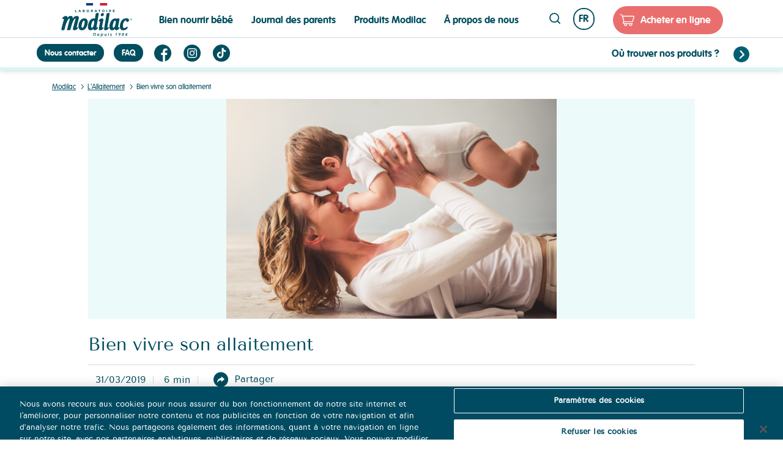

--- FILE ---
content_type: text/html; charset=UTF-8
request_url: https://www.modilac.fr/notre-expertise-nutrition/lallaitement/bien-vivre-son-allaitement
body_size: 10297
content:


<!DOCTYPE html>
<html lang="fr" dir="ltr" prefix="content: http://purl.org/rss/1.0/modules/content/  dc: http://purl.org/dc/terms/  foaf: http://xmlns.com/foaf/0.1/  og: http://ogp.me/ns#  rdfs: http://www.w3.org/2000/01/rdf-schema#  schema: http://schema.org/  sioc: http://rdfs.org/sioc/ns#  sioct: http://rdfs.org/sioc/types#  skos: http://www.w3.org/2004/02/skos/core#  xsd: http://www.w3.org/2001/XMLSchema# ">
<head>
  <meta charset="utf-8" />
<noscript><style>form.antibot * :not(.antibot-message) { display: none !important; }</style>
</noscript><meta name="description" content="Malgré ces vertus, donner le sein entraîne beaucoup de questions quant à l’alimentation de la maman et son hygiène de vie. Modilac vous donne quelques conseils pour bien vivre son allaitement." />
<link rel="canonical" href="https://www.modilac.fr/notre-expertise-nutrition/lallaitement/bien-vivre-son-allaitement" />
<link rel="shortlink" href="https://www.modilac.fr/" />
<link rel="image_src" href="/themes/custom/modilac/images/meta/meta-image-modilac.jpg" />
<meta property="og:site_name" content="Bien vivre son allaitement | Laboratoire Modilac" />
<meta property="og:type" content="website" />
<meta property="og:url" content="https://www.modilac.fr/notre-expertise-nutrition/lallaitement/bien-vivre-son-allaitement" />
<meta property="og:title" content="Bien vivre son allaitement | Laboratoire Modilac" />
<meta property="og:description" content="Découvrez les laits infantiles et les céréales bio Modilac. Tous nos laits sont fabriqués en France en collaboration avec des experts en nutrition." />
<meta property="og:image" content="https://www.modilac.fr/themes/custom/modilac/images/meta/meta-image-modilac.jpg" />
<meta property="og:image:url" content="https://www.modilac.fr/themes/custom/modilac/images/meta/meta-image-modilac.jpg" />
<meta property="og:image:secure_url" content="https://www.modilac.fr/themes/custom/modilac/images/meta/meta-image-modilac.jpg" />
<meta property="og:image:type" content="image/jpeg" />
<meta property="og:image:width" content="1200" />
<meta property="og:image:height" content="630" />
<meta property="og:image:alt" content="Découvrez les laits infantiles et les céréales bio Modilac. Tous nos laits sont fabriqués en France en collaboration avec des experts en nutrition." />
<meta name="twitter:card" content="summary_large_image" />
<meta name="twitter:description" content="Découvrez les laits infantiles et les céréales bio Modilac. Tous nos laits sont fabriqués en France en collaboration avec des experts en nutrition." />
<meta name="twitter:title" content="Bien vivre son allaitement | Laboratoire Modilac" />
<meta name="twitter:url" content="https://www.modilac.fr/notre-expertise-nutrition/lallaitement/bien-vivre-son-allaitement" />
<meta name="twitter:image" content="https://www.modilac.fr/themes/custom/modilac/images/meta/meta-image-modilac.jpg" />
<meta name="twitter:image:height" content="630" />
<meta name="twitter:image:width" content="1200" />
<meta name="twitter:image:alt" content="Découvrez les laits infantiles et les céréales bio Modilac. Tous nos laits sont fabriqués en France en collaboration avec des experts en nutrition." />
<meta name="Generator" content="Drupal 10 (https://www.drupal.org)" />
<meta name="MobileOptimized" content="width" />
<meta name="HandheldFriendly" content="true" />
<meta name="viewport" content="user-scalable=no, initial-scale=1, maximum-scale=1, minimum-scale=1, width=device-width, height=device-height" />
<script async src="https://widget.clic2buy.com/c2b.js"></script>
<meta property="og:url" content="https://www.modilac.fr/notre-expertise-nutrition/lallaitement/bien-vivre-son-allaitement" />
<meta property="og:title" content="Bien vivre son allaitement" />
<meta property="og:description" content="Malgré ces vertus, donner le sein entraîne beaucoup de questions quant à l’alimentation de la maman et son hygiène de vie. Modilac vous donne quelques conseils pour bien vivre son allaitement.
" />
<meta property="og:image" content="https://www.modilac.fr/sites/default/files/2025-12/maman-bebe-nez.png" />
<meta name="facebook-domain-verification" content="0si0eoki4qrwxri9h9hkprn7t2jnrx" />
<link rel="icon" href="/themes/custom/modilac/favicon.ico" type="image/png" />
<link rel="alternate" hreflang="fr" href="https://www.modilac.fr/notre-expertise-nutrition/lallaitement/bien-vivre-son-allaitement" />

    <title>Bien vivre son allaitement | Laboratoire Modilac</title>
    <link rel="stylesheet" media="all" href="/sites/default/files/css/css_RBqD4CnuBpQ92WHv0ROpw8b9bnTd6e7pVVh3wETT5to.css?delta=0&amp;language=fr&amp;theme=modilac&amp;include=eJxFjksOwzAIRC-UxkeKsKGOVQwW2Iv09P3F6e7NA2kmPQhLV9sgJTUsKuGi9W4qnQSXxOB-hAhOkyu5QyafWRTfNzUKaKMBr2ja4uhd5adFrQKXJy1VsTCkkFkj8M37wUXy1FuFIuEMH74eGhhkg7b77PibdUgbkYvvhIsf3ql-574AfCFXpQ" />
<link rel="stylesheet" media="all" href="/sites/default/files/css/css_9LtJTjUbdod3cmO5eVkPZ4If72ay_1OxR_FE_XlLROc.css?delta=1&amp;language=fr&amp;theme=modilac&amp;include=eJxFjksOwzAIRC-UxkeKsKGOVQwW2Iv09P3F6e7NA2kmPQhLV9sgJTUsKuGi9W4qnQSXxOB-hAhOkyu5QyafWRTfNzUKaKMBr2ja4uhd5adFrQKXJy1VsTCkkFkj8M37wUXy1FuFIuEMH74eGhhkg7b77PibdUgbkYvvhIsf3ql-574AfCFXpQ" />
<link rel="stylesheet" media="all" href="//fonts.googleapis.com/css?family=Open+Sans:400,400i,700,700i" />
<link rel="stylesheet" media="all" href="https://cdn.jsdelivr.net/npm/swiper@8/swiper-bundle.min.css" />
<link rel="stylesheet" media="all" href="/sites/default/files/css/css_Z-H7i7qjzN63ix3TbTdooeiIQcPQEZbZoVI6kdybxw4.css?delta=4&amp;language=fr&amp;theme=modilac&amp;include=eJxFjksOwzAIRC-UxkeKsKGOVQwW2Iv09P3F6e7NA2kmPQhLV9sgJTUsKuGi9W4qnQSXxOB-hAhOkyu5QyafWRTfNzUKaKMBr2ja4uhd5adFrQKXJy1VsTCkkFkj8M37wUXy1FuFIuEMH74eGhhkg7b77PibdUgbkYvvhIsf3ql-574AfCFXpQ" />

      <script src="https://k.r66net.com/GetAnalytics"></script>
      


                  <!-- Google Tag Manager Modilac | Modilac Laboratory  -->
          <script>(function (w, d, s, l, i) {
              w[l] = w[l] || [];
              w[l].push({
                'gtm.start':
                  new Date().getTime(), event: 'gtm.js'
              });
              var f = d.getElementsByTagName(s)[0],
                j = d.createElement(s), dl = l != 'dataLayer' ? '&l=' + l : '';
              j.async = true;
              j.src =
                'https://metrics.modilac.com/liwzmxdtra3ru71.js?id=' + i + dl;
              f.parentNode.insertBefore(j, f);
            })(window, document, 'script', 'dataLayer', 'GTM-KMPHQSR');</script>
          <!-- End Google Tag Manager -->
        
</head>
<body class="page-node-25 path-node page-node-type-article">

  <!-- Google Tag Manager (noscript) Modilac | Modilac Laboratory  -->
  <noscript>
    <iframe src="https://metrics.modilac.com/ns.html?id=GTM-KMPHQSR"
            height="0" width="0" style="display:none;visibility:hidden"></iframe>
  </noscript>

  <script>
    var expirationDate = new Date();
    expirationDate.setFullYear(expirationDate.getFullYear() + 1);

    var hostname = window.location.hostname;
    var domainParts = hostname.split('.');
    var rootDomain = domainParts.length >= 2 ? domainParts.slice(-2).join('.') : hostname;

    document.cookie = "_tracking_consent=true; path=/; domain=." + rootDomain + "; expires=" + expirationDate.toUTCString();
  </script>
  <!-- End Google Tag Manager (noscript) -->

<a href="#main-content" class="visually-hidden focusable skip-link">
  Aller au contenu principal
</a>

  <div class="dialog-off-canvas-main-canvas" data-off-canvas-main-canvas>
    <div class="layout-container">

    <header role="banner">
      <div class="menu-bar">
          <!-- Button trigger modal -->
          <button type="button" class="btn btn-primary btn-lg"  data-target="#menu-burger-artiste">
          </button>
          <h1>
            <div class="logo-site">  <div class="region region-header-logo">
    <div id="block-blocsearchloupebouton-2" class="block block-modilac-main block-modilac-search-loupe-bouton">
	
		
			<div class='btn-search-loupe'><a href="https://www.modilac.fr/recherche">Page recherche</a></div>
	</div>

<div id="block-marquedusite" class="block block-system block-system-branding-block">
	
		
	      <a href="https://www.modilac.fr/" rel="home" class="site-logo">
      <img src="/themes/custom/modilac/logo.svg" role="presenation" alt="Laboratoire Modilac depuis 1984" />
    </a>
      </div>

<nav role="navigation" aria-labelledby="block-eshop-3-menu" id="block-eshop-3" class="block block-menu navigation menu--e-shop">
            
  <h2 class="visually-hidden" id="block-eshop-3-menu">e-shop</h2>
  

        
              <ul class="menu">
                    <li class="menu-icon menu-icon-35 menu-item">
        <a href="https://boutique.modilac.fr/?utm_source=site%20vitrine&amp;utm_medium=bouton%20shop&amp;utm_campaign=vitrine%20to%20shop" class="btn-secondary" target="_blank">Acheter en ligne</a>
              </li>
        </ul>
  


  </nav>

  </div>
</div>
          </h1>
            <div class="region region-header">
    <nav role="navigation" aria-labelledby="block-modilac-main-menu-menu" id="block-modilac-main-menu" class="block block-menu navigation menu--main">
            
  <h2 class="visually-hidden" id="block-modilac-main-menu-menu">Navigation principale</h2>
  

        
              <ul class="menu">
                    <li class="menu-icon menu-icon-76 menu-item menu-item--expanded">
        <a href="https://www.modilac.fr/bien-nourrir-bebe" data-drupal-link-system-path="node/192">Bien nourrir bébé</a>
                                <ul class="menu">
                    <li class="menu-icon menu-icon-61 menu-item">
        <a href="https://www.modilac.fr/notre-expertise-nutrition/la-grossesse" data-drupal-link-system-path="node/200">La grossesse</a>
              </li>
                <li class="menu-icon menu-icon-62 menu-item">
        <a href="https://www.modilac.fr/notre-expertise-nutrition/lallaitement" data-drupal-link-system-path="node/193">L&#039;allaitement</a>
              </li>
                <li class="menu-icon menu-icon-63 menu-item">
        <a href="https://www.modilac.fr/notre-expertise-nutrition/le-sevrage" data-drupal-link-system-path="node/194">Le sevrage</a>
              </li>
                <li class="menu-icon menu-icon-64 menu-item">
        <a href="https://www.modilac.fr/notre-expertise-nutrition/les-troubles-digestifs" data-drupal-link-system-path="node/195">Les troubles digestifs</a>
              </li>
                <li class="menu-icon menu-icon-65 menu-item">
        <a href="https://www.modilac.fr/notre-expertise-nutrition/lallergie" data-drupal-link-system-path="node/196">L&#039;allergie</a>
              </li>
                <li class="menu-icon menu-icon-66 menu-item">
        <a href="https://www.modilac.fr/notre-expertise-nutrition/la-croissance" data-drupal-link-system-path="node/197">La croissance</a>
              </li>
                <li class="menu-icon menu-icon-67 menu-item">
        <a href="https://www.modilac.fr/notre-expertise-nutrition/la-diversification" data-drupal-link-system-path="node/198">La diversification</a>
              </li>
        </ul>
  
              </li>
                <li class="menu-icon menu-icon-77 menu-item menu-item--expanded">
        <a href="https://www.modilac.fr/journal-des-parents" data-drupal-link-system-path="node/201">Journal des parents</a>
                                <ul class="menu">
                    <li class="menu-icon menu-icon-69 menu-item">
        <a href="https://www.modilac.fr/entre-parents/vos-premieres-fois" data-drupal-link-system-path="node/203">Vos premières fois</a>
              </li>
                <li class="menu-icon menu-icon-126 menu-item">
        <a href="https://www.modilac.fr/entre-parents/vos-questions-de-parents" data-drupal-link-system-path="node/280">Vos questions</a>
              </li>
                <li class="menu-icon menu-icon-160 menu-item">
        <a href="https://www.modilac.fr/vos-recettes-bebe-aplv" data-drupal-link-system-path="node/363">Vos recettes pour bébé APLV</a>
              </li>
        </ul>
  
              </li>
                <li class="menu-icon menu-icon-6 menu-item menu-item--expanded">
        <span>Produits Modilac</span>
                                <ul class="menu">
                    <li class="menu-icon menu-icon-59 menu-item">
        <a href="https://www.modilac.fr/produits-laits-infantiles" data-drupal-link-system-path="produits-laits-infantiles">Nos formules infantiles</a>
              </li>
                <li class="menu-icon menu-icon-58 menu-item">
        <a href="https://www.modilac.fr/produits-cereales-bio" data-drupal-link-system-path="produits-cereales-bio">Céréales BIO</a>
              </li>
                <li class="menu-icon menu-icon-167 menu-item">
        <a href="https://www.modilac.fr/produits-complements-alimentaires" data-drupal-link-system-path="produits-complements-alimentaires">Compléments alimentaires</a>
              </li>
        </ul>
  
              </li>
                <li class="menu-icon menu-icon-5 menu-item menu-item--expanded">
        <span>À propos de nous</span>
                                <ul class="menu">
                    <li class="menu-icon menu-icon-98 menu-item">
        <a href="https://www.modilac.fr/notre-histoire-depuis-1984" data-drupal-link-system-path="node/206">Notre histoire depuis 1984</a>
              </li>
                <li class="menu-icon menu-icon-159 menu-item">
        <a href="https://www.modilac.fr/notre-savoir-faire" data-drupal-link-system-path="node/355">Notre Savoir-Faire</a>
              </li>
                <li class="menu-icon menu-icon-12 menu-item">
        <a href="https://www.modilac.fr/nos-engagements" data-drupal-link-system-path="node/354">Nos Engagements</a>
              </li>
                <li class="menu-icon menu-icon-11 menu-item">
        <a href="https://www.modilac.fr/nos-partenaires" data-drupal-link-system-path="node/241">Nos partenaires</a>
              </li>
                <li class="menu-icon menu-icon-32 menu-item">
        <a href="https://www.modilac.fr/actualites" data-drupal-link-system-path="node/245">Nos actualités</a>
              </li>
                <li class="menu-icon menu-icon-13 menu-item">
        <a href="https://www.modilac.fr/faq" data-drupal-link-system-path="node/242">FAQ</a>
              </li>
        </ul>
  
              </li>
        </ul>
  


  </nav>
<nav role="navigation" aria-labelledby="block-reseausociaux-4-menu" id="block-reseausociaux-4" class="block block-menu navigation menu--reseau-sociaux">
            
  <h2 class="visually-hidden" id="block-reseausociaux-4-menu">Reseau sociaux - Social only - Mobile only</h2>
  

        
              <ul class="menu">
                    <li class="menu-icon menu-icon-149 menu-item">
        <a href="https://www.modilac.fr/contactez-nous" data-drupal-link-system-path="node/20">Nous contacter</a>
              </li>
                <li class="menu-icon menu-icon-143 menu-item">
        <a href="https://www.modilac.fr/faq" data-drupal-link-system-path="node/242">FAQ</a>
              </li>
                <li class="menu-icon menu-icon-156 menu-item">
        <a href="https://www.modilac.fr/trouver-nos-produits" class="find-product-menu-item" title="Points de Vente Modilac" data-drupal-link-system-path="trouver-nos-produits">Où trouver nos produits ?</a>
              </li>
                <li class="menu-icon menu-icon-140 menu-item">
        <a href="https://www.facebook.com/modilac" class="facebook-lien" target="_blank">Facebook</a>
              </li>
                <li class="menu-icon menu-icon-137 menu-item">
        <a href="https://www.instagram.com/modilac" class="instagram-lien" target="_blank">Instagram</a>
              </li>
                <li class="menu-icon menu-icon-163 menu-item">
        <a href="https://www.tiktok.com/@laboratoire.modilac?_t=8XxErCZuBqI&amp;_r=1" class="tiktok-lien" target="_blank">TikTok</a>
              </li>
        </ul>
  


  </nav>
<nav role="navigation" aria-labelledby="block-reseausociaux-3-menu" id="block-reseausociaux-3" class="block block-menu navigation menu--reseau-sociaux">
            
  <h2 class="visually-hidden" id="block-reseausociaux-3-menu">Contacts+Reseaux_sociaux Mobile only</h2>
  

        
              <ul class="menu">
                    <li class="menu-icon menu-icon-149 menu-item">
        <a href="https://www.modilac.fr/contactez-nous" data-drupal-link-system-path="node/20">Nous contacter</a>
              </li>
                <li class="menu-icon menu-icon-143 menu-item">
        <a href="https://www.modilac.fr/faq" data-drupal-link-system-path="node/242">FAQ</a>
              </li>
                <li class="menu-icon menu-icon-156 menu-item">
        <a href="https://www.modilac.fr/trouver-nos-produits" class="find-product-menu-item" title="Points de Vente Modilac" data-drupal-link-system-path="trouver-nos-produits">Où trouver nos produits ?</a>
              </li>
                <li class="menu-icon menu-icon-140 menu-item">
        <a href="https://www.facebook.com/modilac" class="facebook-lien" target="_blank">Facebook</a>
              </li>
                <li class="menu-icon menu-icon-137 menu-item">
        <a href="https://www.instagram.com/modilac" class="instagram-lien" target="_blank">Instagram</a>
              </li>
                <li class="menu-icon menu-icon-163 menu-item">
        <a href="https://www.tiktok.com/@laboratoire.modilac?_t=8XxErCZuBqI&amp;_r=1" class="tiktok-lien" target="_blank">TikTok</a>
              </li>
        </ul>
  


  </nav>
<div id="block-blocsearchloupebouton" class="block block-modilac-main block-modilac-search-loupe-bouton">
	
		
			<div class='btn-search-loupe'><a href="https://www.modilac.fr/recherche">Page recherche</a></div>
	</div>

<div id="block-dropdownlanguage" class="block block-dropdown-language block-dropdown-languagelanguage-interface">
	
		
			<fieldset class="js-form-item form-item js-form-wrapper form-wrapper">
      <legend>
    <span class="fieldset-legend">Switch Language</span>
  </legend>
  <div class="fieldset-wrapper">
                  <div class="dropbutton-wrapper"><div class="dropbutton-widget"><ul class="dropdown-language-item dropbutton"><li class="fr"><span class="language-link active-language">FR</span></li><li class="pl"><a href="https://www.modilac.pl/node/25" class="language-link" hreflang="pl">PL</a></li></ul></div></div>
          </div>
</fieldset>

	</div>

<nav role="navigation" aria-labelledby="block-eshop-2-menu" id="block-eshop-2" class="block block-menu navigation menu--e-shop">
            
  <h2 class="visually-hidden" id="block-eshop-2-menu">e-shop</h2>
  

        
              <ul class="menu">
                    <li class="menu-icon menu-icon-35 menu-item">
        <a href="https://boutique.modilac.fr/?utm_source=site%20vitrine&amp;utm_medium=bouton%20shop&amp;utm_campaign=vitrine%20to%20shop" class="btn-secondary" target="_blank">Acheter en ligne</a>
              </li>
        </ul>
  


  </nav>

  </div>

      </div>
      <div class="top-header-wrapper">
          <div class="region region-top-header">
    <nav role="navigation" aria-labelledby="block-reseausociaux-menu" id="block-reseausociaux" class="block block-menu navigation menu--reseau-sociaux">
            
  <h2 class="visually-hidden" id="block-reseausociaux-menu">Contacts+Reseaux_sociaux Desktop</h2>
  

        
              <ul class="menu">
                    <li class="menu-icon menu-icon-149 menu-item">
        <a href="https://www.modilac.fr/contactez-nous" data-drupal-link-system-path="node/20">Nous contacter</a>
              </li>
                <li class="menu-icon menu-icon-143 menu-item">
        <a href="https://www.modilac.fr/faq" data-drupal-link-system-path="node/242">FAQ</a>
              </li>
                <li class="menu-icon menu-icon-156 menu-item">
        <a href="https://www.modilac.fr/trouver-nos-produits" class="find-product-menu-item" title="Points de Vente Modilac" data-drupal-link-system-path="trouver-nos-produits">Où trouver nos produits ?</a>
              </li>
                <li class="menu-icon menu-icon-140 menu-item">
        <a href="https://www.facebook.com/modilac" class="facebook-lien" target="_blank">Facebook</a>
              </li>
                <li class="menu-icon menu-icon-137 menu-item">
        <a href="https://www.instagram.com/modilac" class="instagram-lien" target="_blank">Instagram</a>
              </li>
                <li class="menu-icon menu-icon-163 menu-item">
        <a href="https://www.tiktok.com/@laboratoire.modilac?_t=8XxErCZuBqI&amp;_r=1" class="tiktok-lien" target="_blank">TikTok</a>
              </li>
        </ul>
  


  </nav>
<nav role="navigation" aria-labelledby="block-headerpdv-menu" id="block-headerpdv" class="block block-menu navigation menu--menu-head">
            
  <h2 class="visually-hidden" id="block-headerpdv-menu">Header - PDV </h2>
  

        
              <ul class="menu">
                    <li class="menu-icon menu-icon-27 menu-item">
        <a href="https://www.modilac.fr/trouver-nos-produits" class="btn-secondary" title="Points de Vente Modilac" data-drupal-link-system-path="trouver-nos-produits">Où trouver nos produits ?</a>
              </li>
        </ul>
  


  </nav>
<div id="block-progresslineblock" class="block block-modilac-main block-progress-line">
	
		
			<div class="progress-line-container">
  <div class="progress-line"></div>
</div>

	</div>


  </div>

        <div id="leclub-header"></div>
      </div>
    </header>

        
    

    <main role="main">
        <div class="region-top">

            
              <div class="region region-highlighted">
    <div id="block-modilac-breadcrumbs" class="block block-system block-system-breadcrumb-block">
	
		
			  <nav class="breadcrumb" role="navigation" aria-labelledby="system-breadcrumb">
    <h2 id="system-breadcrumb" class="visually-hidden">Fil d'Ariane</h2>
    <ol>
          <li>
                  <a href="https://www.modilac.fr/">Modilac</a>
              </li>
          <li>
                  <a href="https://www.modilac.fr/notre-expertise-nutrition/lallaitement">L&#039;Allaitement</a>
              </li>
          <li>
                  Bien vivre son allaitement
              </li>
        </ol>
  </nav>

	</div>


  </div>

        </div>
        <a id="main-content" tabindex="-1"></a>                <div class="center-content">
                        <div class="layout-content">
                  <div class="region region-content">
    <div data-drupal-messages-fallback class="hidden"></div>
<div id="block-modilac-content" class="block block-system block-system-main-block">
	
		
			

<article data-history-node-id="25" about="https://www.modilac.fr/notre-expertise-nutrition/lallaitement/bien-vivre-son-allaitement" typeof="schema:Article" class="node node--type-article node--view-mode-full">

  <div>
    <div class="wrap-pager-banner-image">
      
            <div class="field field--name-field-image field--type-image field--label-hidden field__item">  <img property="schema:image" src="/sites/default/files/styles/actualite_full/public/2025-12/maman-bebe-nez.png?itok=u9ZX6jEt" width="730" height="487" alt="maman faisant un calin né avec son bébé" loading="lazy" typeof="foaf:Image" class="image-style-actualite-full" />


</div>
      
          </div>

    <div class="content-wrap">
        <div class="content-wrap-container">
            <div class="titre"><h1><span property="schema:name" class="field field--name-title field--type-string field--label-hidden">Bien vivre son allaitement</span>
</h1></div>
                        <div class="wrap-date-taxo">
              <div class="information-date-age-container">
                                  <span class="date-ligne"><time datetime="2019-03-31T15:39:30Z" class="datetime">31/03/2019</time>
</span>
                                                  <span class="reading-time">6 min</span>
                                                <div class="accessibility-super-container">
                                                      <div class="accessibility-share-container">
  <div class="content-container">
    <div class="share-container">
      <a class="button-social">Partager</a>
      <div class="social-container dropdown">
        <a class="icon-facebook">FB</a>
        <a class="icon-twitter">TW</a>
        <a class="icon-whatsapp">TW</a>
        <a class="icon-mail">ML</a>
        <a class="icon-link" data-clipboard-target="#window-location">LINK</a>
        <div class="clipboard-tooltip">Copied!</div>
      </div>
      <textarea id="window-location"></textarea>
    </div>
  </div>
</div>

                </div>
              </div>
            </div>
            
            <div class="summary-super-container">
              <div class="summary-container">
                <details>
                  <summary>Sommaire</summary>
                  <div class="summary-dropdown-content">
                  </div>
                </details>
              </div>
            </div>
            
            <div property="schema:text" class="clearfix text-formatted field field--name-body field--type-text-with-summary field--label-hidden field__item"><p>L’allaitement est l’un des premiers facteurs de protection durable de la santé de l’enfant. Le lait maternel est un aliment unique qui voit sa composition évoluer pour s’adapter parfaitement aux besoins nutritionnels du nourrisson. Il couvre tout ce dont bébé a besoin en macro-nutriments (protéines, glucides, lipides) et micro-nutriments (vitamines, minéraux). Il est également facile à digérer et apporte une protection contre les microbes grâce aux anticorps transmis par la maman et diminue le risque d’allergies du bébé. Malgré ces vertus, donner le sein entraîne beaucoup de questions quant à l’alimentation de la maman et son hygiène de vie.</p>

<h2>Quelle alimentation pour l'allaitement de la mère ?</h2>

<p>L’allaitement favorise une perte de poids via une dépense de calories supplémentaires. Aucun aliment particulier n’est contre-indiqué et il n’est pas nécessaire de manger plus. Même si une alimentation variée et équilibrée est toujours à favoriser, il n’y a pas d’aliments à éviter systématiquement. Le risque allergique de bébé est le seul facteur à prendre en compte pour adapter son alimentation et donner le meilleur lait maternel. Certains aliments ou substances doivent être néanmoins contrôlés et nuancés. Il s’agit par exemple d’éviter de consommer trop de caféine et de se limiter à trois tasses de café par jour au maximum.</p>

<h2>Quelques accessoires pour faciliter l’allaitement</h2>

<p>On retrouve trois accessoires essentiels qui protègent des risques d’infection et préservent des crevasses notamment.</p>

<h3>Les coussinets d’allaitement</h3>

<p>Positionnés sur les mamelons, ils permettent d’éviter de tâcher les vêtements en cas d’écoulement de lait entre deux tétées. Ils sont à changer régulièrement pour ne pas que le mamelon se retrouve dans un milieu humide favorisant les infections.</p>

<h3>Les coquilles (ou cupules d’allaitement)</h3>

<p>Elles servent à recueillir l’excès de lait entre deux tétées pour ne pas salir les vêtements. Le mamelon est au sec donc il y a moins de risque d’infection qu’avec les coussinets. Cependant, il peut y avoir une stimulation permanente de l’aréole engendrant une plus grande production de lait.</p>

<h3>Le bout de sein en silicone</h3>

<p>Il s’applique sur le mamelon au moment de la tétée de façon à le protéger. Il est souvent utilisé lorsque le mamelon est abîmé, notamment en cas de crevasses. Certains bébés peuvent avoir des difficultés à téter correctement n’appréciant pas la sensation de cet accessoire. Pour que la période de l’allaitement se déroule bien il ne faut pas changer ses habitudes de manière drastique. Une alimentation saine, sans se limiter particulièrement et éventuellement certains accessoires de protection suffisent à donner le sein sans problèmes particuliers. Il existe néanmoins quelques petits tracas que les jeunes mamans peuvent rencontrer lors de l’allaitement. Vous pouvez retrouver toutes ces informations dans <a href="/node/16">cet article</a>.</p>
</div>
      
          </div>
        </div>
        
      <div class="field field--name-field-paragraph-pushs field--type-entity-reference-revisions field--label-hidden field__items">
              <div class="field__item">  <div class="paragraph paragraph--type--pushs paragraph--view-mode--default">
          
            <div class="field field--name-field-paragraph-title field--type-string field--label-hidden field__item"><h2>En savoir plus</h2></div>
      
      <div class="field field--name-field-paragraph-references field--type-entity-reference field--label-hidden field__items">
              <div class="field__item">
<article data-history-node-id="27" about="https://www.modilac.fr/notre-expertise-nutrition/lallergie/allergies-aux-proteines-de-lait-de-vache-et-allaitement" typeof="schema:Article" class="node node--type-article node--view-mode-teaser">

    
    <div class="node__content">
        
            <div class="field field--name-field-image field--type-image field--label-hidden field__item">  <a href="https://www.modilac.fr/notre-expertise-nutrition/lallergie/allergies-aux-proteines-de-lait-de-vache-et-allaitement" hreflang="fr"><img property="schema:image" src="/sites/default/files/styles/teaser/public/2025-10/pexels-mart-production-7491259-1-1-1_1_0.png?itok=KGFWLfJ1" width="288" height="170" alt="lait-maternel" loading="lazy" typeof="foaf:Image" class="image-style-teaser" />

</a>
</div>
      
<div  class="group-top">
    
            <div class="field field--name-field-date-en-ligne field--type-datetime field--label-hidden field__item"><time datetime="2019-03-31T15:48:39Z" class="datetime">31/03/2019</time>
</div>
      
      <div class="field field--name-field-theme field--type-entity-reference field--label-hidden field__items">
              <div class="field__item"><a href="https://www.modilac.fr/lallergie-0" hreflang="fr">L&#039;allergie</a></div>
          </div>
  
  </div>
<div  class="group-bottom">
    <div class="title node-title"><a href="https://www.modilac.fr/notre-expertise-nutrition/lallergie/allergies-aux-proteines-de-lait-de-vache-et-allaitement"><span>Allergies aux protéines de lait de vache et allaitement</span></a></div>  <div class="node__links">
    <ul class="links inline"><li class="node-readmore"><a href="https://www.modilac.fr/notre-expertise-nutrition/lallergie/allergies-aux-proteines-de-lait-de-vache-et-allaitement" rel="tag" title="Allergies aux protéines de lait de vache et allaitement" hreflang="fr">En savoir plus <span class="visually-hidden">sur Allergies aux protéines de lait de vache et allaitement</span></a></li></ul>  </div>

  </div>
    </div>

</article>
</div>
              <div class="field__item">
<article data-history-node-id="16" about="https://www.modilac.fr/notre-expertise-nutrition/lallaitement/les-petits-tracas-de-lallaitement" typeof="schema:Article" class="node node--type-article node--view-mode-teaser">

    
    <div class="node__content">
        
            <div class="field field--name-field-image field--type-image field--label-hidden field__item">  <a href="https://www.modilac.fr/notre-expertise-nutrition/lallaitement/les-petits-tracas-de-lallaitement" hreflang="fr"><img property="schema:image" src="/sites/default/files/styles/teaser/public/2025-12/allaitement-tracas.png?itok=kM8VfBhD" width="288" height="170" alt="maman allaitant son bébé" loading="lazy" typeof="foaf:Image" class="image-style-teaser" />

</a>
</div>
      
<div  class="group-top">
    
            <div class="field field--name-field-date-en-ligne field--type-datetime field--label-hidden field__item"><time datetime="2019-03-31T12:40:19Z" class="datetime">31/03/2019</time>
</div>
      
      <div class="field field--name-field-theme field--type-entity-reference field--label-hidden field__items">
              <div class="field__item"><a href="https://www.modilac.fr/lallaitement-0" hreflang="fr">L&#039;allaitement</a></div>
          </div>
  
  </div>
<div  class="group-bottom">
    <div class="title node-title"><a href="https://www.modilac.fr/notre-expertise-nutrition/lallaitement/les-petits-tracas-de-lallaitement"><span>Les petits tracas de l’allaitement</span></a></div>  <div class="node__links">
    <ul class="links inline"><li class="node-readmore"><a href="https://www.modilac.fr/notre-expertise-nutrition/lallaitement/les-petits-tracas-de-lallaitement" rel="tag" title="Les petits tracas de l’allaitement" hreflang="fr">En savoir plus <span class="visually-hidden">sur Les petits tracas de l’allaitement</span></a></li></ul>  </div>

  </div>
    </div>

</article>
</div>
              <div class="field__item">
<article data-history-node-id="218" about="https://www.modilac.fr/notre-expertise-nutrition/lallaitement/les-vraifaux-de-lallaitement" typeof="schema:Article" class="node node--type-article node--view-mode-teaser">

    
    <div class="node__content">
        
            <div class="field field--name-field-image field--type-image field--label-hidden field__item">  <a href="https://www.modilac.fr/notre-expertise-nutrition/lallaitement/les-vraifaux-de-lallaitement" hreflang="fr"><img property="schema:image" src="/sites/default/files/styles/teaser/public/2025-12/calin-maman-bebe.png?itok=81ZNn3u1" width="288" height="170" alt="maman embrassant son bébé" loading="lazy" typeof="foaf:Image" class="image-style-teaser" />

</a>
</div>
      
<div  class="group-top">
    
            <div class="field field--name-field-date-en-ligne field--type-datetime field--label-hidden field__item"><time datetime="2020-08-24T15:04:02Z" class="datetime">24/08/2020</time>
</div>
      
      <div class="field field--name-field-theme field--type-entity-reference field--label-hidden field__items">
              <div class="field__item"><a href="https://www.modilac.fr/lallaitement-0" hreflang="fr">L&#039;allaitement</a></div>
          </div>
  
  </div>
<div  class="group-bottom">
    <div class="title node-title"><a href="https://www.modilac.fr/notre-expertise-nutrition/lallaitement/les-vraifaux-de-lallaitement"><span>Les vrai/faux de l'allaitement</span></a></div>  <div class="node__links">
    <ul class="links inline"><li class="node-readmore"><a href="https://www.modilac.fr/notre-expertise-nutrition/lallaitement/les-vraifaux-de-lallaitement" rel="tag" title="Les vrai/faux de l&#039;allaitement" hreflang="fr">En savoir plus <span class="visually-hidden">sur Les vrai/faux de l&#039;allaitement</span></a></li></ul>  </div>

  </div>
    </div>

</article>
</div>
          </div>
  
      </div>
</div>
          </div>
  
  </div>

</article>

	</div>

<div id="block-backtotop" class="block block-modilac-main block-back-to-top">
	
		
			<svg id="back-to-top" xmlns="http://www.w3.org/2000/svg" xmlns:xlink="http://www.w3.org/1999/xlink" width="63.405" height="66" viewBox="0 0 63.405 66">
  <defs>
    <filter id="Tracé_20032" x="0" y="0" width="63.405" height="66" filterUnits="userSpaceOnUse">
      <feOffset dy="3" input="SourceAlpha"/>
      <feGaussianBlur stdDeviation="3" result="blur"/>
      <feFlood flood-color="#575757" flood-opacity="0.314"/>
      <feComposite operator="in" in2="blur"/>
      <feComposite in="SourceGraphic"/>
    </filter>
  </defs>
  <g id="Groupe_12535" data-name="Groupe 12535" transform="translate(-320.595 6)">
    <g transform="matrix(1, 0, 0, 1, 320.59, -6)" filter="url(#Tracé_20032)">
      <path id="Tracé_20032-2" data-name="Tracé 20032" d="M43.089,3.034a2.333,2.333,0,0,1,2.316,2.335V26.975c0,16.584-11.12,24.059-22.7,24.059S0,43.559,0,26.975,11.121,3.034,22.7,3.034Z" transform="translate(9 2.97)" fill="#53cad2"/>
    </g>
    <path id="noun-arrow-top-long-3784311" d="M266.664,178.838a1.463,1.463,0,0,0,1.429-1.495V152.559l6.133,6.415a1.386,1.386,0,0,0,2.021,0,1.545,1.545,0,0,0,0-2.114l-8.571-8.966-1.011-1.056-1.01,1.056-8.571,8.966a1.544,1.544,0,0,0,0,2.114,1.386,1.386,0,0,0,2.02,0l6.133-6.415v24.785A1.463,1.463,0,0,0,266.664,178.838Z" transform="translate(85.633 -138.838)" fill="#fff" fill-rule="evenodd"/>
  </g>
</svg>

	</div>


  </div>

            </div>
                    </div>
    </main>
                <footer role="contentinfo">
            
              <div class="region region-footer">
    <div id="block-footerblockleft" class="block block-blockgroup block-block-groupfooter-block-left">
	
		
			<div id="block-footercolleft" class="block block-blockgroup block-block-groupfooter-col-left">
	
		
			<div id="block-bloclogofooter" class="block block-block-content block-block-contentffec3182-3582-4af0-ad62-ddbfec93df4d">
	
		
			
            <div class="clearfix text-formatted field field--name-body field--type-text-with-summary field--label-hidden field__item"><div class="top-logo-footer">&nbsp;</div>

<div class="baseline-footer"><img alt="au plus proche de ma nature" data-entity-type="file" data-entity-uuid="afa374a1-069b-4927-bdd3-f70631451d8e" height="47" src="/sites/default/files/inline-images/BRA055679_signature_au_plus_pr%201%20%281%29.png" width="173" class="align-center"></div>
</div>
      
	</div>


	</div>

<div id="block-footercolmid" class="block block-blockgroup block-block-groupfooter-col-mid">
	
		
			<nav role="navigation" aria-labelledby="block-contact-menu" id="block-contact" class="block block-menu navigation menu--contact">
            
  <h2 class="visually-hidden" id="block-contact-menu">Contact+FAQ+PDV</h2>
  

        
              <ul class="menu">
                    <li class="menu-icon menu-icon-55 menu-item">
        <a href="https://www.modilac.fr/contactez-nous" class="btn-secondary" data-drupal-link-system-path="node/20">Nous contacter</a>
              </li>
                <li class="menu-icon menu-icon-56 menu-item">
        <a href="https://www.modilac.fr/faq" class="btn-secondary" data-drupal-link-system-path="node/242">FAQ</a>
              </li>
                <li class="menu-icon menu-icon-155 menu-item">
        <a href="https://www.modilac.fr/trouver-nos-produits" class="btn-secondary" data-drupal-link-system-path="trouver-nos-produits">Où trouver nos produits</a>
              </li>
        </ul>
  


  </nav>
<nav role="navigation" aria-labelledby="block-eshop-menu" id="block-eshop" class="block block-menu navigation menu--e-shop">
            
  <h2 class="visually-hidden" id="block-eshop-menu">e-shop</h2>
  

        
              <ul class="menu">
                    <li class="menu-icon menu-icon-35 menu-item">
        <a href="https://boutique.modilac.fr/?utm_source=site%20vitrine&amp;utm_medium=bouton%20shop&amp;utm_campaign=vitrine%20to%20shop" class="btn-secondary" target="_blank">Acheter en ligne</a>
              </li>
        </ul>
  


  </nav>
<nav role="navigation" aria-labelledby="block-reseausociaux-2-menu" id="block-reseausociaux-2" class="block block-menu navigation menu--reseau-sociaux">
      
  <h2 id="block-reseausociaux-2-menu">Follow us</h2>
  

        
              <ul class="menu">
                    <li class="menu-icon menu-icon-149 menu-item">
        <a href="https://www.modilac.fr/contactez-nous" data-drupal-link-system-path="node/20">Nous contacter</a>
              </li>
                <li class="menu-icon menu-icon-143 menu-item">
        <a href="https://www.modilac.fr/faq" data-drupal-link-system-path="node/242">FAQ</a>
              </li>
                <li class="menu-icon menu-icon-156 menu-item">
        <a href="https://www.modilac.fr/trouver-nos-produits" class="find-product-menu-item" title="Points de Vente Modilac" data-drupal-link-system-path="trouver-nos-produits">Où trouver nos produits ?</a>
              </li>
                <li class="menu-icon menu-icon-140 menu-item">
        <a href="https://www.facebook.com/modilac" class="facebook-lien" target="_blank">Facebook</a>
              </li>
                <li class="menu-icon menu-icon-137 menu-item">
        <a href="https://www.instagram.com/modilac" class="instagram-lien" target="_blank">Instagram</a>
              </li>
                <li class="menu-icon menu-icon-163 menu-item">
        <a href="https://www.tiktok.com/@laboratoire.modilac?_t=8XxErCZuBqI&amp;_r=1" class="tiktok-lien" target="_blank">TikTok</a>
              </li>
        </ul>
  


  </nav>

	</div>


	</div>

<div id="block-footerblockright" class="block block-blockgroup block-block-groupfooter-block-right">
	
		
			<nav role="navigation" aria-labelledby="block-expert-menu" id="block-expert" class="block block-menu navigation menu--expert">
      
  <h2 id="block-expert-menu">Notre expertise</h2>
  

        
              <ul class="menu">
                    <li class="menu-icon menu-icon-46 menu-item">
        <a href="https://www.modilac.fr/notre-expertise-nutrition/la-grossesse" data-drupal-link-system-path="node/200">La grossesse</a>
              </li>
                <li class="menu-icon menu-icon-47 menu-item">
        <a href="https://www.modilac.fr/notre-expertise-nutrition/lallaitement" data-drupal-link-system-path="node/193">L&#039;allaitement</a>
              </li>
                <li class="menu-icon menu-icon-48 menu-item">
        <a href="https://www.modilac.fr/notre-expertise-nutrition/le-sevrage" data-drupal-link-system-path="node/194">Le sevrage</a>
              </li>
                <li class="menu-icon menu-icon-49 menu-item">
        <a href="https://www.modilac.fr/notre-expertise-nutrition/les-troubles-digestifs" data-drupal-link-system-path="node/195">Les troubles digestifs</a>
              </li>
                <li class="menu-icon menu-icon-50 menu-item">
        <a href="https://www.modilac.fr/notre-expertise-nutrition/lallergie" data-drupal-link-system-path="node/196">L&#039;allergie</a>
              </li>
                <li class="menu-icon menu-icon-51 menu-item">
        <a href="https://www.modilac.fr/notre-expertise-nutrition/la-croissance" data-drupal-link-system-path="node/197">La croissance</a>
              </li>
                <li class="menu-icon menu-icon-52 menu-item">
        <a href="https://www.modilac.fr/notre-expertise-nutrition/la-diversification" data-drupal-link-system-path="node/198">La diversification</a>
              </li>
        </ul>
  


  </nav>
<nav role="navigation" aria-labelledby="block-parents-menu" id="block-parents" class="block block-menu navigation menu--parents">
      
  <h2 id="block-parents-menu">Entre parents</h2>
  

        
              <ul class="menu">
                    <li class="menu-icon menu-icon-44 menu-item">
        <a href="https://www.modilac.fr/entre-parents/vos-premieres-fois" data-drupal-link-system-path="node/203">Vos premières fois</a>
              </li>
                <li class="menu-icon menu-icon-153 menu-item">
        <a href="https://www.modilac.fr/entre-parents/vos-questions-de-parents" data-drupal-link-system-path="node/280">Vos questions</a>
              </li>
                <li class="menu-icon menu-icon-154 menu-item">
        <a href="https://www.modilac.fr/vos-recettes-bebe-aplv" data-drupal-link-system-path="node/363">Vos recettes bébé APLV</a>
              </li>
        </ul>
  


  </nav>
<nav role="navigation" aria-labelledby="block-product-menu" id="block-product" class="block block-menu navigation menu--product">
      
  <h2 id="block-product-menu">Nos produits</h2>
  

        
              <ul class="menu">
                    <li class="menu-icon menu-icon-53 menu-item">
        <a href="https://www.modilac.fr/produits-laits-infantiles" data-drupal-link-system-path="produits-laits-infantiles">Nos formules infantiles</a>
              </li>
                <li class="menu-icon menu-icon-54 menu-item">
        <a href="https://www.modilac.fr/produits-cereales-bio" data-drupal-link-system-path="produits-cereales-bio">Céréales BIO</a>
              </li>
                <li class="menu-icon menu-icon-169 menu-item">
        <a href="https://www.modilac.fr/produits-complements-alimentaires" data-drupal-link-system-path="produits-complements-alimentaires">Compléments alimentaires</a>
              </li>
        </ul>
  


  </nav>
<nav role="navigation" aria-labelledby="block-about-us-menu" id="block-about-us" class="block block-menu navigation menu--about-us">
      
  <h2 id="block-about-us-menu">À propos de nous</h2>
  

        
              <ul class="menu">
                    <li class="menu-icon menu-icon-99 menu-item">
        <a href="https://www.modilac.fr/notre-histoire-depuis-1984" data-drupal-link-system-path="node/206">Notre histoire depuis 1984</a>
              </li>
                <li class="menu-icon menu-icon-161 menu-item">
        <a href="https://www.modilac.fr/notre-savoir-faire" data-drupal-link-system-path="node/355">Notre Savoir-Faire</a>
              </li>
                <li class="menu-icon menu-icon-162 menu-item">
        <a href="https://www.modilac.fr/nos-engagements" data-drupal-link-system-path="node/354">Nos Engagements</a>
              </li>
                <li class="menu-icon menu-icon-39 menu-item">
        <a href="https://www.modilac.fr/nos-partenaires" data-drupal-link-system-path="node/241">Nos partenaires</a>
              </li>
                <li class="menu-icon menu-icon-40 menu-item">
        <a href="https://www.modilac.fr/actualites" data-drupal-link-system-path="node/245">Nos actualités</a>
              </li>
                <li class="menu-icon menu-icon-105 menu-item">
        <a href="https://www.modilac.fr/faq" data-drupal-link-system-path="node/242">FAQ</a>
              </li>
        </ul>
  


  </nav>

	</div>

<div id="block-blocfootertexte" class="block block-block-content block-block-content2b02a645-73d0-49ee-9ebb-843af072a14a">
	
		
			
            <div class="clearfix text-formatted field field--name-body field--type-text-with-summary field--label-hidden field__item"><p data-pm-slice="1 1 []" data-prosemirror-content-type="node" data-prosemirror-node-block="true" data-prosemirror-node-name="paragraph">Avis important : Le lait maternel est l’aliment idéal et naturel du nourrisson et de l'enfant en bas âge. Une bonne alimentation de la maman est importante pour la préparation et la poursuite de l'allaitement au sein. L'allaitement mixte peut gêner l’allaitement maternel et il est difficile de revenir sur la décision de ne pas allaiter. Les implications socio-économiques doivent être prises en considération dans le choix de la méthode d’allaitement. Il importe de suivre l’avis du corps médical pour l’alimentation du nourrisson, et de respecter les indications de préparation et d’utilisation du lait infantile, une utilisation abusive ou erronée pouvant présenter un risque pour la santé de l’enfant.</p>

<p data-prosemirror-content-type="node" data-prosemirror-node-block="true" data-prosemirror-node-name="paragraph">EN PLUS DU LAIT, L'EAU EST LA SEULE BOISSON INDISPENSABLE. BOUGER, JOUER EST INDISPENSABLE AU DÉVELOPPEMENT DE VOTRE ENFANT. APPRENEZ A VOTRE ENFANT A NE PAS GRIGNOTER ENTRE LES REPAS. POUR VOTRE SANTÉ, ÉVITEZ DE GRIGNOTER ENTRE LES REPAS. <a data-prosemirror-content-type="mark" data-prosemirror-mark-name="link" href="http://www.mangerbouger.fr">www.mangerbouger.fr</a></p>

<p>&nbsp;</p>
</div>
      
	</div>

<nav role="navigation" aria-labelledby="block-pieddepage-menu" id="block-pieddepage" class="block block-menu navigation menu--footer">
            
  <h2 class="visually-hidden" id="block-pieddepage-menu">Pied de page</h2>
  

        
              <ul class="menu">
                    <li class="menu-icon menu-icon-15 menu-item">
        <a href="https://www.modilac.fr/mentions-legales" data-drupal-link-system-path="node/21">Mentions légales</a>
              </li>
                <li class="menu-icon menu-icon-14 menu-item">
        <a href="https://www.modilac.fr/politique-de-protection-de-la-vie-privee" data-drupal-link-system-path="node/22">Politique de Protection de la Vie Privée</a>
              </li>
                <li class="menu-icon menu-icon-30 menu-item">
        <a href="https://www.modilac.fr/cookies" data-drupal-link-system-path="node/159">Cookies</a>
              </li>
                <li class="menu-icon menu-icon-168 menu-item">
        <a href="#consent" class="ot-sdk-show-settings" target="_self">Paramètres des cookies</a>
              </li>
        </ul>
  


  </nav>

  </div>

        </footer>
    
</div>
  </div>





<script type="application/json" data-drupal-selector="drupal-settings-json">{"path":{"baseUrl":"\/","pathPrefix":"","currentPath":"node\/25","currentPathIsAdmin":false,"isFront":false,"currentLanguage":"fr"},"pluralDelimiter":"\u0003","suppressDeprecationErrors":true,"ckeditorAccordion":{"accordionStyle":{"collapseAll":1,"keepRowsOpen":0,"animateAccordionOpenAndClose":1,"openTabsWithHash":1,"allowHtmlInTitles":0}},"field_group":{"html_element":{"mode":"teaser","context":"view","settings":{"classes":"group-top","show_empty_fields":false,"id":"","element":"div","show_label":false,"label_element":"h3","label_element_classes":"","attributes":"","effect":"none","speed":"fast"}}},"webservice_link_eclub":"https:\/\/leclub.modilac.fr\/fr\/header","user":{"uid":0,"permissionsHash":"a7e37b221c577afad3782f3f3503c6b4124469061b55286b87fe48c8e097b7b8"}}</script>
<script src="/core/assets/vendor/jquery/jquery.min.js?v=3.7.1"></script>
<script src="/core/assets/vendor/once/once.min.js?v=1.0.1"></script>
<script src="/sites/default/files/languages/fr_D2biv0dYscztcfOC9QgwgI9-JI6XO3gr8Zmui-QjHv8.js?t93heu"></script>
<script src="/core/misc/drupalSettingsLoader.js?v=10.6.1"></script>
<script src="/core/misc/drupal.js?v=10.6.1"></script>
<script src="/core/misc/drupal.init.js?v=10.6.1"></script>
<script src="/modules/contrib/ckeditor_accordion/js/accordion.frontend.min.js?t93heu"></script>
<script src="/core/misc/dropbutton/dropbutton.js?v=10.6.1"></script>
<script src="https://cdn.jsdelivr.net/npm/clipboard@2.0.10/dist/clipboard.min.js"></script>
<script src="https://cdn.jsdelivr.net/npm/swiper@8/swiper-bundle.min.js"></script>
<script src="/themes/custom/modilac/custom-bootstrap/javascripts/bootstrap/tab.js?v=1.2"></script>
<script src="/themes/custom/modilac/custom-bootstrap/javascripts/bootstrap/modal.js?v=1.2"></script>
<script src="/themes/custom/modilac/custom-bootstrap/javascripts/bootstrap.js?v=1.2"></script>
<script src="/themes/custom/modilac/js/jquery.uniform.js?v=1.2"></script>
<script src="/themes/custom/modilac/js/modilac.js?v=1.2"></script>
<script src="https://www.bugherd.com/sidebarv2.js?apikey=cnbcfnv2ayx0x9uijh6lmq"></script>
<script src="/modules/custom/modilac_main/js/accessibility_share.js?v=1.x"></script>
<script src="/modules/custom/modilac_main/js/back-to-top.js?v=1.x"></script>
<script src="/modules/custom/modilac_main/js/js.cookie.js?v=1.x"></script>
<script src="/modules/custom/modilac_main/js/slick.min.js?v=1.x"></script>
<script src="/modules/custom/modilac_main/js/bxslider/jquery.bxslider.js?v=1.x"></script>
<script src="/modules/custom/modilac_main/js/modilac_main.js?v=1.x"></script>
<script src="/modules/custom/modilac_main/js/progress-line.js?v=1.x"></script>
<script src="/libraries/selection-sharer/dist/selection-sharer.js?t93heu"></script>
<script src="/modules/custom/social_sharer/js/social-sharer-class.js?t93heu"></script>
<script src="/modules/custom/social_sharer/js/social-sharer-links.js?t93heu"></script>

</body>
</html>


--- FILE ---
content_type: text/css
request_url: https://www.modilac.fr/sites/default/files/css/css_Z-H7i7qjzN63ix3TbTdooeiIQcPQEZbZoVI6kdybxw4.css?delta=4&language=fr&theme=modilac&include=eJxFjksOwzAIRC-UxkeKsKGOVQwW2Iv09P3F6e7NA2kmPQhLV9sgJTUsKuGi9W4qnQSXxOB-hAhOkyu5QyafWRTfNzUKaKMBr2ja4uhd5adFrQKXJy1VsTCkkFkj8M37wUXy1FuFIuEMH74eGhhkg7b77PibdUgbkYvvhIsf3ql-574AfCFXpQ
body_size: 71426
content:
/* @license GPL-2.0-or-later https://www.drupal.org/licensing/faq */
html{font-family:sans-serif;-ms-text-size-adjust:100%;-webkit-text-size-adjust:100%;}body{margin:0;}article,aside,details,figcaption,figure,footer,header,hgroup,main,menu,nav,section,summary{display:block;}audio,canvas,progress,video{display:inline-block;vertical-align:baseline;}audio:not([controls]){display:none;height:0;}[hidden],template{display:none;}a{background-color:transparent;}a:active,a:hover{outline:0;}abbr[title]{border-bottom:1px dotted;}b,strong{font-weight:bold;}dfn{font-style:italic;}h1{font-size:2em;margin:0.67em 0;}mark{background:#ff0;color:#000;}small{font-size:80%;}sub,sup{font-size:75%;line-height:0;position:relative;vertical-align:baseline;}sup{top:-0.5em;}sub{bottom:-0.25em;}img{border:0;}svg:not(:root){overflow:hidden;}figure{margin:1em 40px;}hr{box-sizing:content-box;height:0;}pre{overflow:auto;}code,kbd,pre,samp{font-family:monospace,monospace;font-size:1em;}button,input,optgroup,select,textarea{color:inherit;font:inherit;margin:0;}button{overflow:visible;}button,select{text-transform:none;}button,html input[type="button"],input[type="reset"],input[type="submit"]{-webkit-appearance:button;cursor:pointer;}button[disabled],html input[disabled]{cursor:default;}button::-moz-focus-inner,input::-moz-focus-inner{border:0;padding:0;}input{line-height:normal;}input[type="checkbox"],input[type="radio"]{box-sizing:border-box;padding:0;}input[type="number"]::-webkit-inner-spin-button,input[type="number"]::-webkit-outer-spin-button{height:auto;}input[type="search"]{-webkit-appearance:textfield;box-sizing:content-box;}input[type="search"]::-webkit-search-cancel-button,input[type="search"]::-webkit-search-decoration{-webkit-appearance:none;}fieldset{border:1px solid #c0c0c0;margin:0 2px;padding:0.35em 0.625em 0.75em;}legend{border:0;padding:0;}textarea{overflow:auto;}optgroup{font-weight:bold;}table{border-collapse:collapse;border-spacing:0;}td,th{padding:0;}@media print{*,*:before,*:after{background:transparent !important;color:#000 !important;box-shadow:none !important;text-shadow:none !important;}a,a:visited{text-decoration:underline;}a[href]:after{content:" (" attr(href) ")";}abbr[title]:after{content:" (" attr(title) ")";}a[href^="#"]:after,a[href^="javascript:"]:after{content:"";}pre,blockquote{border:1px solid #999;page-break-inside:avoid;}thead{display:table-header-group;}tr,img{page-break-inside:avoid;}img{max-width:100% !important;}p,h2,h3{orphans:3;widows:3;}h2,h3{page-break-after:avoid;}.navbar{display:none;}.btn > .caret,.dropup > .btn > .caret{border-top-color:#000 !important;}.label{border:1px solid #000;}.table{border-collapse:collapse !important;}.table td,.table th{background-color:#fff !important;}.table-bordered th,.table-bordered td{border:1px solid #ddd !important;}}@font-face{font-family:'Glyphicons Halflings';src:url(/themes/custom/modilac/custom-bootstrap/fonts/bootstrap/glyphicons-halflings-regular.eot);src:url(/themes/custom/modilac/custom-bootstrap/fonts/bootstrap/glyphicons-halflings-regular.eot#iefix) format("embedded-opentype"),url(/themes/custom/modilac/custom-bootstrap/fonts/bootstrap/glyphicons-halflings-regular.woff2) format("woff2"),url(/themes/custom/modilac/custom-bootstrap/fonts/bootstrap/glyphicons-halflings-regular.woff) format("woff"),url(/themes/custom/modilac/custom-bootstrap/fonts/bootstrap/glyphicons-halflings-regular.ttf) format("truetype"),url(/themes/custom/modilac/custom-bootstrap/fonts/bootstrap/glyphicons-halflings-regular.svg#glyphicons_halflingsregular) format("svg");}.glyphicon{position:relative;top:1px;display:inline-block;font-family:'Glyphicons Halflings';font-style:normal;font-weight:normal;line-height:1;-webkit-font-smoothing:antialiased;-moz-osx-font-smoothing:grayscale;}.glyphicon-asterisk:before{content:"\002a";}.glyphicon-plus:before{content:"\002b";}.glyphicon-euro:before,.glyphicon-eur:before{content:"\20ac";}.glyphicon-minus:before{content:"\2212";}.glyphicon-cloud:before{content:"\2601";}.glyphicon-envelope:before{content:"\2709";}.glyphicon-pencil:before{content:"\270f";}.glyphicon-glass:before{content:"\e001";}.glyphicon-music:before{content:"\e002";}.glyphicon-search:before{content:"\e003";}.glyphicon-heart:before{content:"\e005";}.glyphicon-star:before{content:"\e006";}.glyphicon-star-empty:before{content:"\e007";}.glyphicon-user:before{content:"\e008";}.glyphicon-film:before{content:"\e009";}.glyphicon-th-large:before{content:"\e010";}.glyphicon-th:before{content:"\e011";}.glyphicon-th-list:before{content:"\e012";}.glyphicon-ok:before{content:"\e013";}.glyphicon-remove:before{content:"\e014";}.glyphicon-zoom-in:before{content:"\e015";}.glyphicon-zoom-out:before{content:"\e016";}.glyphicon-off:before{content:"\e017";}.glyphicon-signal:before{content:"\e018";}.glyphicon-cog:before{content:"\e019";}.glyphicon-trash:before{content:"\e020";}.glyphicon-home:before{content:"\e021";}.glyphicon-file:before{content:"\e022";}.glyphicon-time:before{content:"\e023";}.glyphicon-road:before{content:"\e024";}.glyphicon-download-alt:before{content:"\e025";}.glyphicon-download:before{content:"\e026";}.glyphicon-upload:before{content:"\e027";}.glyphicon-inbox:before{content:"\e028";}.glyphicon-play-circle:before{content:"\e029";}.glyphicon-repeat:before{content:"\e030";}.glyphicon-refresh:before{content:"\e031";}.glyphicon-list-alt:before{content:"\e032";}.glyphicon-lock:before{content:"\e033";}.glyphicon-flag:before{content:"\e034";}.glyphicon-headphones:before{content:"\e035";}.glyphicon-volume-off:before{content:"\e036";}.glyphicon-volume-down:before{content:"\e037";}.glyphicon-volume-up:before{content:"\e038";}.glyphicon-qrcode:before{content:"\e039";}.glyphicon-barcode:before{content:"\e040";}.glyphicon-tag:before{content:"\e041";}.glyphicon-tags:before{content:"\e042";}.glyphicon-book:before{content:"\e043";}.glyphicon-bookmark:before{content:"\e044";}.glyphicon-print:before{content:"\e045";}.glyphicon-camera:before{content:"\e046";}.glyphicon-font:before{content:"\e047";}.glyphicon-bold:before{content:"\e048";}.glyphicon-italic:before{content:"\e049";}.glyphicon-text-height:before{content:"\e050";}.glyphicon-text-width:before{content:"\e051";}.glyphicon-align-left:before{content:"\e052";}.glyphicon-align-center:before{content:"\e053";}.glyphicon-align-right:before{content:"\e054";}.glyphicon-align-justify:before{content:"\e055";}.glyphicon-list:before{content:"\e056";}.glyphicon-indent-left:before{content:"\e057";}.glyphicon-indent-right:before{content:"\e058";}.glyphicon-facetime-video:before{content:"\e059";}.glyphicon-picture:before{content:"\e060";}.glyphicon-map-marker:before{content:"\e062";}.glyphicon-adjust:before{content:"\e063";}.glyphicon-tint:before{content:"\e064";}.glyphicon-edit:before{content:"\e065";}.glyphicon-share:before{content:"\e066";}.glyphicon-check:before{content:"\e067";}.glyphicon-move:before{content:"\e068";}.glyphicon-step-backward:before{content:"\e069";}.glyphicon-fast-backward:before{content:"\e070";}.glyphicon-backward:before{content:"\e071";}.glyphicon-play:before{content:"\e072";}.glyphicon-pause:before{content:"\e073";}.glyphicon-stop:before{content:"\e074";}.glyphicon-forward:before{content:"\e075";}.glyphicon-fast-forward:before{content:"\e076";}.glyphicon-step-forward:before{content:"\e077";}.glyphicon-eject:before{content:"\e078";}.glyphicon-chevron-left:before{content:"\e079";}.glyphicon-chevron-right:before{content:"\e080";}.glyphicon-plus-sign:before{content:"\e081";}.glyphicon-minus-sign:before{content:"\e082";}.glyphicon-remove-sign:before{content:"\e083";}.glyphicon-ok-sign:before{content:"\e084";}.glyphicon-question-sign:before{content:"\e085";}.glyphicon-info-sign:before{content:"\e086";}.glyphicon-screenshot:before{content:"\e087";}.glyphicon-remove-circle:before{content:"\e088";}.glyphicon-ok-circle:before{content:"\e089";}.glyphicon-ban-circle:before{content:"\e090";}.glyphicon-arrow-left:before{content:"\e091";}.glyphicon-arrow-right:before{content:"\e092";}.glyphicon-arrow-up:before{content:"\e093";}.glyphicon-arrow-down:before{content:"\e094";}.glyphicon-share-alt:before{content:"\e095";}.glyphicon-resize-full:before{content:"\e096";}.glyphicon-resize-small:before{content:"\e097";}.glyphicon-exclamation-sign:before{content:"\e101";}.glyphicon-gift:before{content:"\e102";}.glyphicon-leaf:before{content:"\e103";}.glyphicon-fire:before{content:"\e104";}.glyphicon-eye-open:before{content:"\e105";}.glyphicon-eye-close:before{content:"\e106";}.glyphicon-warning-sign:before{content:"\e107";}.glyphicon-plane:before{content:"\e108";}.glyphicon-calendar:before{content:"\e109";}.glyphicon-random:before{content:"\e110";}.glyphicon-comment:before{content:"\e111";}.glyphicon-magnet:before{content:"\e112";}.glyphicon-chevron-up:before{content:"\e113";}.glyphicon-chevron-down:before{content:"\e114";}.glyphicon-retweet:before{content:"\e115";}.glyphicon-shopping-cart:before{content:"\e116";}.glyphicon-folder-close:before{content:"\e117";}.glyphicon-folder-open:before{content:"\e118";}.glyphicon-resize-vertical:before{content:"\e119";}.glyphicon-resize-horizontal:before{content:"\e120";}.glyphicon-hdd:before{content:"\e121";}.glyphicon-bullhorn:before{content:"\e122";}.glyphicon-bell:before{content:"\e123";}.glyphicon-certificate:before{content:"\e124";}.glyphicon-thumbs-up:before{content:"\e125";}.glyphicon-thumbs-down:before{content:"\e126";}.glyphicon-hand-right:before{content:"\e127";}.glyphicon-hand-left:before{content:"\e128";}.glyphicon-hand-up:before{content:"\e129";}.glyphicon-hand-down:before{content:"\e130";}.glyphicon-circle-arrow-right:before{content:"\e131";}.glyphicon-circle-arrow-left:before{content:"\e132";}.glyphicon-circle-arrow-up:before{content:"\e133";}.glyphicon-circle-arrow-down:before{content:"\e134";}.glyphicon-globe:before{content:"\e135";}.glyphicon-wrench:before{content:"\e136";}.glyphicon-tasks:before{content:"\e137";}.glyphicon-filter:before{content:"\e138";}.glyphicon-briefcase:before{content:"\e139";}.glyphicon-fullscreen:before{content:"\e140";}.glyphicon-dashboard:before{content:"\e141";}.glyphicon-paperclip:before{content:"\e142";}.glyphicon-heart-empty:before{content:"\e143";}.glyphicon-link:before{content:"\e144";}.glyphicon-phone:before{content:"\e145";}.glyphicon-pushpin:before{content:"\e146";}.glyphicon-usd:before{content:"\e148";}.glyphicon-gbp:before{content:"\e149";}.glyphicon-sort:before{content:"\e150";}.glyphicon-sort-by-alphabet:before{content:"\e151";}.glyphicon-sort-by-alphabet-alt:before{content:"\e152";}.glyphicon-sort-by-order:before{content:"\e153";}.glyphicon-sort-by-order-alt:before{content:"\e154";}.glyphicon-sort-by-attributes:before{content:"\e155";}.glyphicon-sort-by-attributes-alt:before{content:"\e156";}.glyphicon-unchecked:before{content:"\e157";}.glyphicon-expand:before{content:"\e158";}.glyphicon-collapse-down:before{content:"\e159";}.glyphicon-collapse-up:before{content:"\e160";}.glyphicon-log-in:before{content:"\e161";}.glyphicon-flash:before{content:"\e162";}.glyphicon-log-out:before{content:"\e163";}.glyphicon-new-window:before{content:"\e164";}.glyphicon-record:before{content:"\e165";}.glyphicon-save:before{content:"\e166";}.glyphicon-open:before{content:"\e167";}.glyphicon-saved:before{content:"\e168";}.glyphicon-import:before{content:"\e169";}.glyphicon-export:before{content:"\e170";}.glyphicon-send:before{content:"\e171";}.glyphicon-floppy-disk:before{content:"\e172";}.glyphicon-floppy-saved:before{content:"\e173";}.glyphicon-floppy-remove:before{content:"\e174";}.glyphicon-floppy-save:before{content:"\e175";}.glyphicon-floppy-open:before{content:"\e176";}.glyphicon-credit-card:before{content:"\e177";}.glyphicon-transfer:before{content:"\e178";}.glyphicon-cutlery:before{content:"\e179";}.glyphicon-header:before{content:"\e180";}.glyphicon-compressed:before{content:"\e181";}.glyphicon-earphone:before{content:"\e182";}.glyphicon-phone-alt:before{content:"\e183";}.glyphicon-tower:before{content:"\e184";}.glyphicon-stats:before{content:"\e185";}.glyphicon-sd-video:before{content:"\e186";}.glyphicon-hd-video:before{content:"\e187";}.glyphicon-subtitles:before{content:"\e188";}.glyphicon-sound-stereo:before{content:"\e189";}.glyphicon-sound-dolby:before{content:"\e190";}.glyphicon-sound-5-1:before{content:"\e191";}.glyphicon-sound-6-1:before{content:"\e192";}.glyphicon-sound-7-1:before{content:"\e193";}.glyphicon-copyright-mark:before{content:"\e194";}.glyphicon-registration-mark:before{content:"\e195";}.glyphicon-cloud-download:before{content:"\e197";}.glyphicon-cloud-upload:before{content:"\e198";}.glyphicon-tree-conifer:before{content:"\e199";}.glyphicon-tree-deciduous:before{content:"\e200";}.glyphicon-cd:before{content:"\e201";}.glyphicon-save-file:before{content:"\e202";}.glyphicon-open-file:before{content:"\e203";}.glyphicon-level-up:before{content:"\e204";}.glyphicon-copy:before{content:"\e205";}.glyphicon-paste:before{content:"\e206";}.glyphicon-alert:before{content:"\e209";}.glyphicon-equalizer:before{content:"\e210";}.glyphicon-king:before{content:"\e211";}.glyphicon-queen:before{content:"\e212";}.glyphicon-pawn:before{content:"\e213";}.glyphicon-bishop:before{content:"\e214";}.glyphicon-knight:before{content:"\e215";}.glyphicon-baby-formula:before{content:"\e216";}.glyphicon-tent:before{content:"\26fa";}.glyphicon-blackboard:before{content:"\e218";}.glyphicon-bed:before{content:"\e219";}.glyphicon-apple:before{content:"\f8ff";}.glyphicon-erase:before{content:"\e221";}.glyphicon-hourglass:before{content:"\231b";}.glyphicon-lamp:before{content:"\e223";}.glyphicon-duplicate:before{content:"\e224";}.glyphicon-piggy-bank:before{content:"\e225";}.glyphicon-scissors:before{content:"\e226";}.glyphicon-bitcoin:before{content:"\e227";}.glyphicon-btc:before{content:"\e227";}.glyphicon-xbt:before{content:"\e227";}.glyphicon-yen:before{content:"\00a5";}.glyphicon-jpy:before{content:"\00a5";}.glyphicon-ruble:before{content:"\20bd";}.glyphicon-rub:before{content:"\20bd";}.glyphicon-scale:before{content:"\e230";}.glyphicon-ice-lolly:before{content:"\e231";}.glyphicon-ice-lolly-tasted:before{content:"\e232";}.glyphicon-education:before{content:"\e233";}.glyphicon-option-horizontal:before{content:"\e234";}.glyphicon-option-vertical:before{content:"\e235";}.glyphicon-menu-hamburger:before{content:"\e236";}.glyphicon-modal-window:before{content:"\e237";}.glyphicon-oil:before{content:"\e238";}.glyphicon-grain:before{content:"\e239";}.glyphicon-sunglasses:before{content:"\e240";}.glyphicon-text-size:before{content:"\e241";}.glyphicon-text-color:before{content:"\e242";}.glyphicon-text-background:before{content:"\e243";}.glyphicon-object-align-top:before{content:"\e244";}.glyphicon-object-align-bottom:before{content:"\e245";}.glyphicon-object-align-horizontal:before{content:"\e246";}.glyphicon-object-align-left:before{content:"\e247";}.glyphicon-object-align-vertical:before{content:"\e248";}.glyphicon-object-align-right:before{content:"\e249";}.glyphicon-triangle-right:before{content:"\e250";}.glyphicon-triangle-left:before{content:"\e251";}.glyphicon-triangle-bottom:before{content:"\e252";}.glyphicon-triangle-top:before{content:"\e253";}.glyphicon-console:before{content:"\e254";}.glyphicon-superscript:before{content:"\e255";}.glyphicon-subscript:before{content:"\e256";}.glyphicon-menu-left:before{content:"\e257";}.glyphicon-menu-right:before{content:"\e258";}.glyphicon-menu-down:before{content:"\e259";}.glyphicon-menu-up:before{content:"\e260";}*{-webkit-box-sizing:border-box;-moz-box-sizing:border-box;box-sizing:border-box;}*:before,*:after{-webkit-box-sizing:border-box;-moz-box-sizing:border-box;box-sizing:border-box;}html{font-size:10px;-webkit-tap-highlight-color:transparent;}body{font-family:"Helvetica Neue",Helvetica,Arial,sans-serif;font-size:14px;line-height:1.42857;color:#333333;background-color:#fff;}input,button,select,textarea{font-family:inherit;font-size:inherit;line-height:inherit;}a{color:#337ab7;text-decoration:none;}a:hover,a:focus{color:#23527c;text-decoration:underline;}a:focus{outline:thin dotted;outline:5px auto -webkit-focus-ring-color;outline-offset:-2px;}figure{margin:0;}img{vertical-align:middle;}.img-responsive{display:block;max-width:100%;height:auto;}.img-rounded{border-radius:0;}.img-thumbnail{padding:4px;line-height:1.42857;background-color:#fff;border:1px solid #ddd;border-radius:0;-webkit-transition:all 0.2s ease-in-out;-o-transition:all 0.2s ease-in-out;transition:all 0.2s ease-in-out;display:inline-block;max-width:100%;height:auto;}.img-circle{border-radius:50%;}hr{margin-top:20px;margin-bottom:20px;border:0;border-top:1px solid #eeeeee;}.sr-only{position:absolute;width:1px;height:1px;margin:-1px;padding:0;overflow:hidden;clip:rect(0,0,0,0);border:0;}.sr-only-focusable:active,.sr-only-focusable:focus{position:static;width:auto;height:auto;margin:0;overflow:visible;clip:auto;}[role="button"]{cursor:pointer;}h1,h2,h3,h4,h5,h6,.h1,.h2,.h3,.h4,.h5,.h6{font-family:inherit;font-weight:500;line-height:1.1;color:inherit;}h1 small,h1 .small,h2 small,h2 .small,h3 small,h3 .small,h4 small,h4 .small,h5 small,h5 .small,h6 small,h6 .small,.h1 small,.h1 .small,.h2 small,.h2 .small,.h3 small,.h3 .small,.h4 small,.h4 .small,.h5 small,.h5 .small,.h6 small,.h6 .small{font-weight:normal;line-height:1;color:#777777;}h1,.h1,h2,.h2,h3,.h3{margin-top:20px;margin-bottom:10px;}h1 small,h1 .small,.h1 small,.h1 .small,h2 small,h2 .small,.h2 small,.h2 .small,h3 small,h3 .small,.h3 small,.h3 .small{font-size:65%;}h4,.h4,h5,.h5,h6,.h6{margin-top:10px;margin-bottom:10px;}h4 small,h4 .small,.h4 small,.h4 .small,h5 small,h5 .small,.h5 small,.h5 .small,h6 small,h6 .small,.h6 small,.h6 .small{font-size:75%;}h1,.h1{font-size:36px;}h2,.h2{font-size:30px;}h3,.h3{font-size:24px;}h4,.h4{font-size:18px;}h5,.h5{font-size:14px;}h6,.h6{font-size:12px;}p{margin:0 0 10px;}.lead{margin-bottom:20px;font-size:16px;font-weight:300;line-height:1.4;}@media (min-width:768px){.lead{font-size:21px;}}small,.small{font-size:85%;}mark,.mark{background-color:#fcf8e3;padding:.2em;}.text-left{text-align:left;}.text-right{text-align:right;}.text-center{text-align:center;}.text-justify{text-align:justify;}.text-nowrap{white-space:nowrap;}.text-lowercase{text-transform:lowercase;}.text-uppercase,.initialism{text-transform:uppercase;}.text-capitalize{text-transform:capitalize;}.text-muted{color:#777777;}.text-primary{color:#337ab7;}a.text-primary:hover,a.text-primary:focus{color:#286090;}.text-success{color:#3c763d;}a.text-success:hover,a.text-success:focus{color:#2b542c;}.text-info{color:#31708f;}a.text-info:hover,a.text-info:focus{color:#245269;}.text-warning{color:#8a6d3b;}a.text-warning:hover,a.text-warning:focus{color:#66512c;}.text-danger{color:#a94442;}a.text-danger:hover,a.text-danger:focus{color:#843534;}.bg-primary{color:#fff;}.bg-primary{background-color:#337ab7;}a.bg-primary:hover,a.bg-primary:focus{background-color:#286090;}.bg-success{background-color:#dff0d8;}a.bg-success:hover,a.bg-success:focus{background-color:#c1e2b3;}.bg-info{background-color:#d9edf7;}a.bg-info:hover,a.bg-info:focus{background-color:#afd9ee;}.bg-warning{background-color:#fcf8e3;}a.bg-warning:hover,a.bg-warning:focus{background-color:#f7ecb5;}.bg-danger{background-color:#f2dede;}a.bg-danger:hover,a.bg-danger:focus{background-color:#e4b9b9;}.page-header{padding-bottom:9px;margin:40px 0 20px;border-bottom:1px solid #eeeeee;}ul,ol{margin-top:0;margin-bottom:10px;}ul ul,ul ol,ol ul,ol ol{margin-bottom:0;}.list-unstyled{padding-left:0;list-style:none;}.list-inline{padding-left:0;list-style:none;margin-left:-5px;}.list-inline > li{display:inline-block;padding-left:5px;padding-right:5px;}dl{margin-top:0;margin-bottom:20px;}dt,dd{line-height:1.42857;}dt{font-weight:bold;}dd{margin-left:0;}.dl-horizontal dd:before,.dl-horizontal dd:after{content:" ";display:table;}.dl-horizontal dd:after{clear:both;}@media (min-width:768px){.dl-horizontal dt{float:left;width:160px;clear:left;text-align:right;overflow:hidden;text-overflow:ellipsis;white-space:nowrap;}.dl-horizontal dd{margin-left:180px;}}abbr[title],abbr[data-original-title]{cursor:help;border-bottom:1px dotted #777777;}.initialism{font-size:90%;}blockquote{padding:10px 20px;margin:0 0 20px;font-size:17.5px;border-left:5px solid #eeeeee;}blockquote p:last-child,blockquote ul:last-child,blockquote ol:last-child{margin-bottom:0;}blockquote footer,blockquote small,blockquote .small{display:block;font-size:80%;line-height:1.42857;color:#777777;}blockquote footer:before,blockquote small:before,blockquote .small:before{content:'\2014 \00A0';}.blockquote-reverse,blockquote.pull-right{padding-right:15px;padding-left:0;border-right:5px solid #eeeeee;border-left:0;text-align:right;}.blockquote-reverse footer:before,.blockquote-reverse small:before,.blockquote-reverse .small:before,blockquote.pull-right footer:before,blockquote.pull-right small:before,blockquote.pull-right .small:before{content:'';}.blockquote-reverse footer:after,.blockquote-reverse small:after,.blockquote-reverse .small:after,blockquote.pull-right footer:after,blockquote.pull-right small:after,blockquote.pull-right .small:after{content:'\00A0 \2014';}address{margin-bottom:20px;font-style:normal;line-height:1.42857;}.container{margin-right:auto;margin-left:auto;padding-left:15px;padding-right:15px;}.container:before,.container:after{content:" ";display:table;}.container:after{clear:both;}@media (min-width:768px){.container{width:750px;}}@media (min-width:992px){.container{width:970px;}}@media (min-width:1200px){.container{width:1170px;}}.container-fluid{margin-right:auto;margin-left:auto;padding-left:15px;padding-right:15px;}.container-fluid:before,.container-fluid:after{content:" ";display:table;}.container-fluid:after{clear:both;}.row{margin-left:-15px;margin-right:-15px;}.row:before,.row:after{content:" ";display:table;}.row:after{clear:both;}.col-xs-1,.col-sm-1,.col-md-1,.col-lg-1,.col-xs-2,.col-sm-2,.col-md-2,.col-lg-2,.col-xs-3,.col-sm-3,.col-md-3,.col-lg-3,.col-xs-4,.col-sm-4,.col-md-4,.col-lg-4,.col-xs-5,.col-sm-5,.col-md-5,.col-lg-5,.col-xs-6,.col-sm-6,.col-md-6,.col-lg-6,.col-xs-7,.col-sm-7,.col-md-7,.col-lg-7,.col-xs-8,.col-sm-8,.col-md-8,.col-lg-8,.col-xs-9,.col-sm-9,.col-md-9,.col-lg-9,.col-xs-10,.col-sm-10,.col-md-10,.col-lg-10,.col-xs-11,.col-sm-11,.col-md-11,.col-lg-11,.col-xs-12,.col-sm-12,.col-md-12,.col-lg-12{position:relative;min-height:1px;padding-left:15px;padding-right:15px;}.col-xs-1,.col-xs-2,.col-xs-3,.col-xs-4,.col-xs-5,.col-xs-6,.col-xs-7,.col-xs-8,.col-xs-9,.col-xs-10,.col-xs-11,.col-xs-12{float:left;}.col-xs-1{width:8.33333%;}.col-xs-2{width:16.66667%;}.col-xs-3{width:25%;}.col-xs-4{width:33.33333%;}.col-xs-5{width:41.66667%;}.col-xs-6{width:50%;}.col-xs-7{width:58.33333%;}.col-xs-8{width:66.66667%;}.col-xs-9{width:75%;}.col-xs-10{width:83.33333%;}.col-xs-11{width:91.66667%;}.col-xs-12{width:100%;}.col-xs-pull-0{right:auto;}.col-xs-pull-1{right:8.33333%;}.col-xs-pull-2{right:16.66667%;}.col-xs-pull-3{right:25%;}.col-xs-pull-4{right:33.33333%;}.col-xs-pull-5{right:41.66667%;}.col-xs-pull-6{right:50%;}.col-xs-pull-7{right:58.33333%;}.col-xs-pull-8{right:66.66667%;}.col-xs-pull-9{right:75%;}.col-xs-pull-10{right:83.33333%;}.col-xs-pull-11{right:91.66667%;}.col-xs-pull-12{right:100%;}.col-xs-push-0{left:auto;}.col-xs-push-1{left:8.33333%;}.col-xs-push-2{left:16.66667%;}.col-xs-push-3{left:25%;}.col-xs-push-4{left:33.33333%;}.col-xs-push-5{left:41.66667%;}.col-xs-push-6{left:50%;}.col-xs-push-7{left:58.33333%;}.col-xs-push-8{left:66.66667%;}.col-xs-push-9{left:75%;}.col-xs-push-10{left:83.33333%;}.col-xs-push-11{left:91.66667%;}.col-xs-push-12{left:100%;}.col-xs-offset-0{margin-left:0%;}.col-xs-offset-1{margin-left:8.33333%;}.col-xs-offset-2{margin-left:16.66667%;}.col-xs-offset-3{margin-left:25%;}.col-xs-offset-4{margin-left:33.33333%;}.col-xs-offset-5{margin-left:41.66667%;}.col-xs-offset-6{margin-left:50%;}.col-xs-offset-7{margin-left:58.33333%;}.col-xs-offset-8{margin-left:66.66667%;}.col-xs-offset-9{margin-left:75%;}.col-xs-offset-10{margin-left:83.33333%;}.col-xs-offset-11{margin-left:91.66667%;}.col-xs-offset-12{margin-left:100%;}@media (min-width:768px){.col-sm-1,.col-sm-2,.col-sm-3,.col-sm-4,.col-sm-5,.col-sm-6,.col-sm-7,.col-sm-8,.col-sm-9,.col-sm-10,.col-sm-11,.col-sm-12{float:left;}.col-sm-1{width:8.33333%;}.col-sm-2{width:16.66667%;}.col-sm-3{width:25%;}.col-sm-4{width:33.33333%;}.col-sm-5{width:41.66667%;}.col-sm-6{width:50%;}.col-sm-7{width:58.33333%;}.col-sm-8{width:66.66667%;}.col-sm-9{width:75%;}.col-sm-10{width:83.33333%;}.col-sm-11{width:91.66667%;}.col-sm-12{width:100%;}.col-sm-pull-0{right:auto;}.col-sm-pull-1{right:8.33333%;}.col-sm-pull-2{right:16.66667%;}.col-sm-pull-3{right:25%;}.col-sm-pull-4{right:33.33333%;}.col-sm-pull-5{right:41.66667%;}.col-sm-pull-6{right:50%;}.col-sm-pull-7{right:58.33333%;}.col-sm-pull-8{right:66.66667%;}.col-sm-pull-9{right:75%;}.col-sm-pull-10{right:83.33333%;}.col-sm-pull-11{right:91.66667%;}.col-sm-pull-12{right:100%;}.col-sm-push-0{left:auto;}.col-sm-push-1{left:8.33333%;}.col-sm-push-2{left:16.66667%;}.col-sm-push-3{left:25%;}.col-sm-push-4{left:33.33333%;}.col-sm-push-5{left:41.66667%;}.col-sm-push-6{left:50%;}.col-sm-push-7{left:58.33333%;}.col-sm-push-8{left:66.66667%;}.col-sm-push-9{left:75%;}.col-sm-push-10{left:83.33333%;}.col-sm-push-11{left:91.66667%;}.col-sm-push-12{left:100%;}.col-sm-offset-0{margin-left:0%;}.col-sm-offset-1{margin-left:8.33333%;}.col-sm-offset-2{margin-left:16.66667%;}.col-sm-offset-3{margin-left:25%;}.col-sm-offset-4{margin-left:33.33333%;}.col-sm-offset-5{margin-left:41.66667%;}.col-sm-offset-6{margin-left:50%;}.col-sm-offset-7{margin-left:58.33333%;}.col-sm-offset-8{margin-left:66.66667%;}.col-sm-offset-9{margin-left:75%;}.col-sm-offset-10{margin-left:83.33333%;}.col-sm-offset-11{margin-left:91.66667%;}.col-sm-offset-12{margin-left:100%;}}@media (min-width:992px){.col-md-1,.col-md-2,.col-md-3,.col-md-4,.col-md-5,.col-md-6,.col-md-7,.col-md-8,.col-md-9,.col-md-10,.col-md-11,.col-md-12{float:left;}.col-md-1{width:8.33333%;}.col-md-2{width:16.66667%;}.col-md-3{width:25%;}.col-md-4{width:33.33333%;}.col-md-5{width:41.66667%;}.col-md-6{width:50%;}.col-md-7{width:58.33333%;}.col-md-8{width:66.66667%;}.col-md-9{width:75%;}.col-md-10{width:83.33333%;}.col-md-11{width:91.66667%;}.col-md-12{width:100%;}.col-md-pull-0{right:auto;}.col-md-pull-1{right:8.33333%;}.col-md-pull-2{right:16.66667%;}.col-md-pull-3{right:25%;}.col-md-pull-4{right:33.33333%;}.col-md-pull-5{right:41.66667%;}.col-md-pull-6{right:50%;}.col-md-pull-7{right:58.33333%;}.col-md-pull-8{right:66.66667%;}.col-md-pull-9{right:75%;}.col-md-pull-10{right:83.33333%;}.col-md-pull-11{right:91.66667%;}.col-md-pull-12{right:100%;}.col-md-push-0{left:auto;}.col-md-push-1{left:8.33333%;}.col-md-push-2{left:16.66667%;}.col-md-push-3{left:25%;}.col-md-push-4{left:33.33333%;}.col-md-push-5{left:41.66667%;}.col-md-push-6{left:50%;}.col-md-push-7{left:58.33333%;}.col-md-push-8{left:66.66667%;}.col-md-push-9{left:75%;}.col-md-push-10{left:83.33333%;}.col-md-push-11{left:91.66667%;}.col-md-push-12{left:100%;}.col-md-offset-0{margin-left:0%;}.col-md-offset-1{margin-left:8.33333%;}.col-md-offset-2{margin-left:16.66667%;}.col-md-offset-3{margin-left:25%;}.col-md-offset-4{margin-left:33.33333%;}.col-md-offset-5{margin-left:41.66667%;}.col-md-offset-6{margin-left:50%;}.col-md-offset-7{margin-left:58.33333%;}.col-md-offset-8{margin-left:66.66667%;}.col-md-offset-9{margin-left:75%;}.col-md-offset-10{margin-left:83.33333%;}.col-md-offset-11{margin-left:91.66667%;}.col-md-offset-12{margin-left:100%;}}@media (min-width:1200px){.col-lg-1,.col-lg-2,.col-lg-3,.col-lg-4,.col-lg-5,.col-lg-6,.col-lg-7,.col-lg-8,.col-lg-9,.col-lg-10,.col-lg-11,.col-lg-12{float:left;}.col-lg-1{width:8.33333%;}.col-lg-2{width:16.66667%;}.col-lg-3{width:25%;}.col-lg-4{width:33.33333%;}.col-lg-5{width:41.66667%;}.col-lg-6{width:50%;}.col-lg-7{width:58.33333%;}.col-lg-8{width:66.66667%;}.col-lg-9{width:75%;}.col-lg-10{width:83.33333%;}.col-lg-11{width:91.66667%;}.col-lg-12{width:100%;}.col-lg-pull-0{right:auto;}.col-lg-pull-1{right:8.33333%;}.col-lg-pull-2{right:16.66667%;}.col-lg-pull-3{right:25%;}.col-lg-pull-4{right:33.33333%;}.col-lg-pull-5{right:41.66667%;}.col-lg-pull-6{right:50%;}.col-lg-pull-7{right:58.33333%;}.col-lg-pull-8{right:66.66667%;}.col-lg-pull-9{right:75%;}.col-lg-pull-10{right:83.33333%;}.col-lg-pull-11{right:91.66667%;}.col-lg-pull-12{right:100%;}.col-lg-push-0{left:auto;}.col-lg-push-1{left:8.33333%;}.col-lg-push-2{left:16.66667%;}.col-lg-push-3{left:25%;}.col-lg-push-4{left:33.33333%;}.col-lg-push-5{left:41.66667%;}.col-lg-push-6{left:50%;}.col-lg-push-7{left:58.33333%;}.col-lg-push-8{left:66.66667%;}.col-lg-push-9{left:75%;}.col-lg-push-10{left:83.33333%;}.col-lg-push-11{left:91.66667%;}.col-lg-push-12{left:100%;}.col-lg-offset-0{margin-left:0%;}.col-lg-offset-1{margin-left:8.33333%;}.col-lg-offset-2{margin-left:16.66667%;}.col-lg-offset-3{margin-left:25%;}.col-lg-offset-4{margin-left:33.33333%;}.col-lg-offset-5{margin-left:41.66667%;}.col-lg-offset-6{margin-left:50%;}.col-lg-offset-7{margin-left:58.33333%;}.col-lg-offset-8{margin-left:66.66667%;}.col-lg-offset-9{margin-left:75%;}.col-lg-offset-10{margin-left:83.33333%;}.col-lg-offset-11{margin-left:91.66667%;}.col-lg-offset-12{margin-left:100%;}}table{background-color:transparent;}caption{padding-top:8px;padding-bottom:8px;color:#777777;text-align:left;}th{text-align:left;}.table{width:100%;max-width:100%;margin-bottom:20px;}.table > thead > tr > th,.table > thead > tr > td,.table > tbody > tr > th,.table > tbody > tr > td,.table > tfoot > tr > th,.table > tfoot > tr > td{padding:8px;line-height:1.42857;vertical-align:top;border-top:1px solid #ddd;}.table > thead > tr > th{vertical-align:bottom;border-bottom:2px solid #ddd;}.table > caption + thead > tr:first-child > th,.table > caption + thead > tr:first-child > td,.table > colgroup + thead > tr:first-child > th,.table > colgroup + thead > tr:first-child > td,.table > thead:first-child > tr:first-child > th,.table > thead:first-child > tr:first-child > td{border-top:0;}.table > tbody + tbody{border-top:2px solid #ddd;}.table .table{background-color:#fff;}.table-condensed > thead > tr > th,.table-condensed > thead > tr > td,.table-condensed > tbody > tr > th,.table-condensed > tbody > tr > td,.table-condensed > tfoot > tr > th,.table-condensed > tfoot > tr > td{padding:5px;}.table-bordered{border:1px solid #ddd;}.table-bordered > thead > tr > th,.table-bordered > thead > tr > td,.table-bordered > tbody > tr > th,.table-bordered > tbody > tr > td,.table-bordered > tfoot > tr > th,.table-bordered > tfoot > tr > td{border:1px solid #ddd;}.table-bordered > thead > tr > th,.table-bordered > thead > tr > td{border-bottom-width:2px;}.table-striped > tbody > tr:nth-of-type(odd){background-color:#f9f9f9;}.table-hover > tbody > tr:hover{background-color:#f5f5f5;}table col[class*="col-"]{position:static;float:none;display:table-column;}table td[class*="col-"],table th[class*="col-"]{position:static;float:none;display:table-cell;}.table > thead > tr > td.active,.table > thead > tr > th.active,.table > thead > tr.active > td,.table > thead > tr.active > th,.table > tbody > tr > td.active,.table > tbody > tr > th.active,.table > tbody > tr.active > td,.table > tbody > tr.active > th,.table > tfoot > tr > td.active,.table > tfoot > tr > th.active,.table > tfoot > tr.active > td,.table > tfoot > tr.active > th{background-color:#f5f5f5;}.table-hover > tbody > tr > td.active:hover,.table-hover > tbody > tr > th.active:hover,.table-hover > tbody > tr.active:hover > td,.table-hover > tbody > tr:hover > .active,.table-hover > tbody > tr.active:hover > th{background-color:#e8e8e8;}.table > thead > tr > td.success,.table > thead > tr > th.success,.table > thead > tr.success > td,.table > thead > tr.success > th,.table > tbody > tr > td.success,.table > tbody > tr > th.success,.table > tbody > tr.success > td,.table > tbody > tr.success > th,.table > tfoot > tr > td.success,.table > tfoot > tr > th.success,.table > tfoot > tr.success > td,.table > tfoot > tr.success > th{background-color:#dff0d8;}.table-hover > tbody > tr > td.success:hover,.table-hover > tbody > tr > th.success:hover,.table-hover > tbody > tr.success:hover > td,.table-hover > tbody > tr:hover > .success,.table-hover > tbody > tr.success:hover > th{background-color:#d0e9c6;}.table > thead > tr > td.info,.table > thead > tr > th.info,.table > thead > tr.info > td,.table > thead > tr.info > th,.table > tbody > tr > td.info,.table > tbody > tr > th.info,.table > tbody > tr.info > td,.table > tbody > tr.info > th,.table > tfoot > tr > td.info,.table > tfoot > tr > th.info,.table > tfoot > tr.info > td,.table > tfoot > tr.info > th{background-color:#d9edf7;}.table-hover > tbody > tr > td.info:hover,.table-hover > tbody > tr > th.info:hover,.table-hover > tbody > tr.info:hover > td,.table-hover > tbody > tr:hover > .info,.table-hover > tbody > tr.info:hover > th{background-color:#c4e3f3;}.table > thead > tr > td.warning,.table > thead > tr > th.warning,.table > thead > tr.warning > td,.table > thead > tr.warning > th,.table > tbody > tr > td.warning,.table > tbody > tr > th.warning,.table > tbody > tr.warning > td,.table > tbody > tr.warning > th,.table > tfoot > tr > td.warning,.table > tfoot > tr > th.warning,.table > tfoot > tr.warning > td,.table > tfoot > tr.warning > th{background-color:#fcf8e3;}.table-hover > tbody > tr > td.warning:hover,.table-hover > tbody > tr > th.warning:hover,.table-hover > tbody > tr.warning:hover > td,.table-hover > tbody > tr:hover > .warning,.table-hover > tbody > tr.warning:hover > th{background-color:#faf2cc;}.table > thead > tr > td.danger,.table > thead > tr > th.danger,.table > thead > tr.danger > td,.table > thead > tr.danger > th,.table > tbody > tr > td.danger,.table > tbody > tr > th.danger,.table > tbody > tr.danger > td,.table > tbody > tr.danger > th,.table > tfoot > tr > td.danger,.table > tfoot > tr > th.danger,.table > tfoot > tr.danger > td,.table > tfoot > tr.danger > th{background-color:#f2dede;}.table-hover > tbody > tr > td.danger:hover,.table-hover > tbody > tr > th.danger:hover,.table-hover > tbody > tr.danger:hover > td,.table-hover > tbody > tr:hover > .danger,.table-hover > tbody > tr.danger:hover > th{background-color:#ebcccc;}.table-responsive{overflow-x:auto;min-height:0.01%;}@media screen and (max-width:767px){.table-responsive{width:100%;margin-bottom:15px;overflow-y:hidden;-ms-overflow-style:-ms-autohiding-scrollbar;border:1px solid #ddd;}.table-responsive > .table{margin-bottom:0;}.table-responsive > .table > thead > tr > th,.table-responsive > .table > thead > tr > td,.table-responsive > .table > tbody > tr > th,.table-responsive > .table > tbody > tr > td,.table-responsive > .table > tfoot > tr > th,.table-responsive > .table > tfoot > tr > td{white-space:nowrap;}.table-responsive > .table-bordered{border:0;}.table-responsive > .table-bordered > thead > tr > th:first-child,.table-responsive > .table-bordered > thead > tr > td:first-child,.table-responsive > .table-bordered > tbody > tr > th:first-child,.table-responsive > .table-bordered > tbody > tr > td:first-child,.table-responsive > .table-bordered > tfoot > tr > th:first-child,.table-responsive > .table-bordered > tfoot > tr > td:first-child{border-left:0;}.table-responsive > .table-bordered > thead > tr > th:last-child,.table-responsive > .table-bordered > thead > tr > td:last-child,.table-responsive > .table-bordered > tbody > tr > th:last-child,.table-responsive > .table-bordered > tbody > tr > td:last-child,.table-responsive > .table-bordered > tfoot > tr > th:last-child,.table-responsive > .table-bordered > tfoot > tr > td:last-child{border-right:0;}.table-responsive > .table-bordered > tbody > tr:last-child > th,.table-responsive > .table-bordered > tbody > tr:last-child > td,.table-responsive > .table-bordered > tfoot > tr:last-child > th,.table-responsive > .table-bordered > tfoot > tr:last-child > td{border-bottom:0;}}fieldset{padding:0;margin:0;border:0;min-width:0;}legend{display:block;width:100%;padding:0;margin-bottom:20px;font-size:21px;line-height:inherit;color:#333333;border:0;border-bottom:1px solid #e5e5e5;}label{display:inline-block;max-width:100%;margin-bottom:5px;font-weight:bold;}input[type="search"]{-webkit-box-sizing:border-box;-moz-box-sizing:border-box;box-sizing:border-box;}input[type="radio"],input[type="checkbox"]{margin:4px 0 0;margin-top:1px \9;line-height:normal;}input[type="file"]{display:block;}input[type="range"]{display:block;width:100%;}select[multiple],select[size]{height:auto;}input[type="file"]:focus,input[type="radio"]:focus,input[type="checkbox"]:focus{outline:thin dotted;outline:5px auto -webkit-focus-ring-color;outline-offset:-2px;}output{display:block;padding-top:7px;font-size:14px;line-height:1.42857;color:#555555;}.form-control{display:block;width:100%;height:34px;padding:6px 12px;font-size:14px;line-height:1.42857;color:#555555;background-color:#fff;background-image:none;border:1px solid #ccc;border-radius:0;-webkit-box-shadow:inset 0 1px 1px rgba(0,0,0,0.075);box-shadow:inset 0 1px 1px rgba(0,0,0,0.075);-webkit-transition:border-color ease-in-out 0.15s,box-shadow ease-in-out 0.15s;-o-transition:border-color ease-in-out 0.15s,box-shadow ease-in-out 0.15s;transition:border-color ease-in-out 0.15s,box-shadow ease-in-out 0.15s;}.form-control:focus{border-color:#66afe9;outline:0;-webkit-box-shadow:inset 0 1px 1px rgba(0,0,0,0.075),0 0 8px rgba(102,175,233,0.6);box-shadow:inset 0 1px 1px rgba(0,0,0,0.075),0 0 8px rgba(102,175,233,0.6);}.form-control::-moz-placeholder{color:#999;opacity:1;}.form-control:-ms-input-placeholder{color:#999;}.form-control::-webkit-input-placeholder{color:#999;}.form-control::-ms-expand{border:0;background-color:transparent;}.form-control[disabled],.form-control[readonly],fieldset[disabled] .form-control{background-color:#eeeeee;opacity:1;}.form-control[disabled],fieldset[disabled] .form-control{cursor:not-allowed;}textarea.form-control{height:auto;}input[type="search"]{-webkit-appearance:none;}@media screen and (-webkit-min-device-pixel-ratio:0){input[type="date"].form-control,input[type="time"].form-control,input[type="datetime-local"].form-control,input[type="month"].form-control{line-height:34px;}input[type="date"].input-sm,.input-group-sm > input[type="date"].form-control,.input-group-sm > input[type="date"].input-group-addon,.input-group-sm > .input-group-btn > input[type="date"].btn,.input-group-sm input[type="date"],input[type="time"].input-sm,.input-group-sm > input[type="time"].form-control,.input-group-sm > input[type="time"].input-group-addon,.input-group-sm > .input-group-btn > input[type="time"].btn,.input-group-sm
  input[type="time"],input[type="datetime-local"].input-sm,.input-group-sm > input[type="datetime-local"].form-control,.input-group-sm > input[type="datetime-local"].input-group-addon,.input-group-sm > .input-group-btn > input[type="datetime-local"].btn,.input-group-sm
  input[type="datetime-local"],input[type="month"].input-sm,.input-group-sm > input[type="month"].form-control,.input-group-sm > input[type="month"].input-group-addon,.input-group-sm > .input-group-btn > input[type="month"].btn,.input-group-sm
  input[type="month"]{line-height:30px;}input[type="date"].input-lg,.input-group-lg > input[type="date"].form-control,.input-group-lg > input[type="date"].input-group-addon,.input-group-lg > .input-group-btn > input[type="date"].btn,.input-group-lg input[type="date"],input[type="time"].input-lg,.input-group-lg > input[type="time"].form-control,.input-group-lg > input[type="time"].input-group-addon,.input-group-lg > .input-group-btn > input[type="time"].btn,.input-group-lg
  input[type="time"],input[type="datetime-local"].input-lg,.input-group-lg > input[type="datetime-local"].form-control,.input-group-lg > input[type="datetime-local"].input-group-addon,.input-group-lg > .input-group-btn > input[type="datetime-local"].btn,.input-group-lg
  input[type="datetime-local"],input[type="month"].input-lg,.input-group-lg > input[type="month"].form-control,.input-group-lg > input[type="month"].input-group-addon,.input-group-lg > .input-group-btn > input[type="month"].btn,.input-group-lg
  input[type="month"]{line-height:46px;}}.form-group{margin-bottom:15px;}.radio,.checkbox{position:relative;display:block;margin-top:10px;margin-bottom:10px;}.radio label,.checkbox label{min-height:20px;padding-left:20px;margin-bottom:0;font-weight:normal;cursor:pointer;}.radio input[type="radio"],.radio-inline input[type="radio"],.checkbox input[type="checkbox"],.checkbox-inline input[type="checkbox"]{position:absolute;margin-left:-20px;margin-top:4px \9;}.radio + .radio,.checkbox + .checkbox{margin-top:-5px;}.radio-inline,.checkbox-inline{position:relative;display:inline-block;padding-left:20px;margin-bottom:0;vertical-align:middle;font-weight:normal;cursor:pointer;}.radio-inline + .radio-inline,.checkbox-inline + .checkbox-inline{margin-top:0;margin-left:10px;}input[type="radio"][disabled],input[type="radio"].disabled,fieldset[disabled] input[type="radio"],input[type="checkbox"][disabled],input[type="checkbox"].disabled,fieldset[disabled]
input[type="checkbox"]{cursor:not-allowed;}.radio-inline.disabled,fieldset[disabled] .radio-inline,.checkbox-inline.disabled,fieldset[disabled]
.checkbox-inline{cursor:not-allowed;}.radio.disabled label,fieldset[disabled] .radio label,.checkbox.disabled label,fieldset[disabled]
.checkbox label{cursor:not-allowed;}.form-control-static{padding-top:7px;padding-bottom:7px;margin-bottom:0;min-height:34px;}.form-control-static.input-lg,.input-group-lg > .form-control-static.form-control,.input-group-lg > .form-control-static.input-group-addon,.input-group-lg > .input-group-btn > .form-control-static.btn,.form-control-static.input-sm,.input-group-sm > .form-control-static.form-control,.input-group-sm > .form-control-static.input-group-addon,.input-group-sm > .input-group-btn > .form-control-static.btn{padding-left:0;padding-right:0;}.input-sm,.input-group-sm > .form-control,.input-group-sm > .input-group-addon,.input-group-sm > .input-group-btn > .btn{height:30px;padding:5px 10px;font-size:12px;line-height:1.5;border-radius:0;}select.input-sm,.input-group-sm > select.form-control,.input-group-sm > select.input-group-addon,.input-group-sm > .input-group-btn > select.btn{height:30px;line-height:30px;}textarea.input-sm,.input-group-sm > textarea.form-control,.input-group-sm > textarea.input-group-addon,.input-group-sm > .input-group-btn > textarea.btn,select[multiple].input-sm,.input-group-sm > select[multiple].form-control,.input-group-sm > select[multiple].input-group-addon,.input-group-sm > .input-group-btn > select[multiple].btn{height:auto;}.form-group-sm .form-control{height:30px;padding:5px 10px;font-size:12px;line-height:1.5;border-radius:0;}.form-group-sm select.form-control{height:30px;line-height:30px;}.form-group-sm textarea.form-control,.form-group-sm select[multiple].form-control{height:auto;}.form-group-sm .form-control-static{height:30px;min-height:32px;padding:6px 10px;font-size:12px;line-height:1.5;}.input-lg,.input-group-lg > .form-control,.input-group-lg > .input-group-addon,.input-group-lg > .input-group-btn > .btn{height:46px;padding:10px 16px;font-size:18px;line-height:1.33333;border-radius:0;}select.input-lg,.input-group-lg > select.form-control,.input-group-lg > select.input-group-addon,.input-group-lg > .input-group-btn > select.btn{height:46px;line-height:46px;}textarea.input-lg,.input-group-lg > textarea.form-control,.input-group-lg > textarea.input-group-addon,.input-group-lg > .input-group-btn > textarea.btn,select[multiple].input-lg,.input-group-lg > select[multiple].form-control,.input-group-lg > select[multiple].input-group-addon,.input-group-lg > .input-group-btn > select[multiple].btn{height:auto;}.form-group-lg .form-control{height:46px;padding:10px 16px;font-size:18px;line-height:1.33333;border-radius:0;}.form-group-lg select.form-control{height:46px;line-height:46px;}.form-group-lg textarea.form-control,.form-group-lg select[multiple].form-control{height:auto;}.form-group-lg .form-control-static{height:46px;min-height:38px;padding:11px 16px;font-size:18px;line-height:1.33333;}.has-feedback{position:relative;}.has-feedback .form-control{padding-right:42.5px;}.form-control-feedback{position:absolute;top:0;right:0;z-index:2;display:block;width:34px;height:34px;line-height:34px;text-align:center;pointer-events:none;}.input-lg + .form-control-feedback,.input-group-lg > .form-control + .form-control-feedback,.input-group-lg > .input-group-addon + .form-control-feedback,.input-group-lg > .input-group-btn > .btn + .form-control-feedback,.input-group-lg + .form-control-feedback,.form-group-lg .form-control + .form-control-feedback{width:46px;height:46px;line-height:46px;}.input-sm + .form-control-feedback,.input-group-sm > .form-control + .form-control-feedback,.input-group-sm > .input-group-addon + .form-control-feedback,.input-group-sm > .input-group-btn > .btn + .form-control-feedback,.input-group-sm + .form-control-feedback,.form-group-sm .form-control + .form-control-feedback{width:30px;height:30px;line-height:30px;}.has-success .help-block,.has-success .control-label,.has-success .radio,.has-success .checkbox,.has-success .radio-inline,.has-success .checkbox-inline,.has-success.radio label,.has-success.checkbox label,.has-success.radio-inline label,.has-success.checkbox-inline label{color:#3c763d;}.has-success .form-control{border-color:#3c763d;-webkit-box-shadow:inset 0 1px 1px rgba(0,0,0,0.075);box-shadow:inset 0 1px 1px rgba(0,0,0,0.075);}.has-success .form-control:focus{border-color:#2b542c;-webkit-box-shadow:inset 0 1px 1px rgba(0,0,0,0.075),0 0 6px #67b168;box-shadow:inset 0 1px 1px rgba(0,0,0,0.075),0 0 6px #67b168;}.has-success .input-group-addon{color:#3c763d;border-color:#3c763d;background-color:#dff0d8;}.has-success .form-control-feedback{color:#3c763d;}.has-warning .help-block,.has-warning .control-label,.has-warning .radio,.has-warning .checkbox,.has-warning .radio-inline,.has-warning .checkbox-inline,.has-warning.radio label,.has-warning.checkbox label,.has-warning.radio-inline label,.has-warning.checkbox-inline label{color:#8a6d3b;}.has-warning .form-control{border-color:#8a6d3b;-webkit-box-shadow:inset 0 1px 1px rgba(0,0,0,0.075);box-shadow:inset 0 1px 1px rgba(0,0,0,0.075);}.has-warning .form-control:focus{border-color:#66512c;-webkit-box-shadow:inset 0 1px 1px rgba(0,0,0,0.075),0 0 6px #c0a16b;box-shadow:inset 0 1px 1px rgba(0,0,0,0.075),0 0 6px #c0a16b;}.has-warning .input-group-addon{color:#8a6d3b;border-color:#8a6d3b;background-color:#fcf8e3;}.has-warning .form-control-feedback{color:#8a6d3b;}.has-error .help-block,.has-error .control-label,.has-error .radio,.has-error .checkbox,.has-error .radio-inline,.has-error .checkbox-inline,.has-error.radio label,.has-error.checkbox label,.has-error.radio-inline label,.has-error.checkbox-inline label{color:#a94442;}.has-error .form-control{border-color:#a94442;-webkit-box-shadow:inset 0 1px 1px rgba(0,0,0,0.075);box-shadow:inset 0 1px 1px rgba(0,0,0,0.075);}.has-error .form-control:focus{border-color:#843534;-webkit-box-shadow:inset 0 1px 1px rgba(0,0,0,0.075),0 0 6px #ce8483;box-shadow:inset 0 1px 1px rgba(0,0,0,0.075),0 0 6px #ce8483;}.has-error .input-group-addon{color:#a94442;border-color:#a94442;background-color:#f2dede;}.has-error .form-control-feedback{color:#a94442;}.has-feedback label ~ .form-control-feedback{top:25px;}.has-feedback label.sr-only ~ .form-control-feedback{top:0;}.help-block{display:block;margin-top:5px;margin-bottom:10px;color:#737373;}@media (min-width:768px){.form-inline .form-group{display:inline-block;margin-bottom:0;vertical-align:middle;}.form-inline .form-control{display:inline-block;width:auto;vertical-align:middle;}.form-inline .form-control-static{display:inline-block;}.form-inline .input-group{display:inline-table;vertical-align:middle;}.form-inline .input-group .input-group-addon,.form-inline .input-group .input-group-btn,.form-inline .input-group .form-control{width:auto;}.form-inline .input-group > .form-control{width:100%;}.form-inline .control-label{margin-bottom:0;vertical-align:middle;}.form-inline .radio,.form-inline .checkbox{display:inline-block;margin-top:0;margin-bottom:0;vertical-align:middle;}.form-inline .radio label,.form-inline .checkbox label{padding-left:0;}.form-inline .radio input[type="radio"],.form-inline .checkbox input[type="checkbox"]{position:relative;margin-left:0;}.form-inline .has-feedback .form-control-feedback{top:0;}}.form-horizontal .radio,.form-horizontal .checkbox,.form-horizontal .radio-inline,.form-horizontal .checkbox-inline{margin-top:0;margin-bottom:0;padding-top:7px;}.form-horizontal .radio,.form-horizontal .checkbox{min-height:27px;}.form-horizontal .form-group{margin-left:-15px;margin-right:-15px;}.form-horizontal .form-group:before,.form-horizontal .form-group:after{content:" ";display:table;}.form-horizontal .form-group:after{clear:both;}@media (min-width:768px){.form-horizontal .control-label{text-align:right;margin-bottom:0;padding-top:7px;}}.form-horizontal .has-feedback .form-control-feedback{right:15px;}@media (min-width:768px){.form-horizontal .form-group-lg .control-label{padding-top:11px;font-size:18px;}}@media (min-width:768px){.form-horizontal .form-group-sm .control-label{padding-top:6px;font-size:12px;}}.btn{display:inline-block;margin-bottom:0;font-weight:normal;text-align:center;vertical-align:middle;touch-action:manipulation;cursor:pointer;background-image:none;border:1px solid transparent;white-space:nowrap;padding:6px 12px;font-size:14px;line-height:1.42857;border-radius:0;-webkit-user-select:none;-moz-user-select:none;-ms-user-select:none;user-select:none;}.btn:focus,.btn.focus,.btn:active:focus,.btn:active.focus,.btn.active:focus,.btn.active.focus{outline:thin dotted;outline:5px auto -webkit-focus-ring-color;outline-offset:-2px;}.btn:hover,.btn:focus,.btn.focus{color:#333;text-decoration:none;}.btn:active,.btn.active{outline:0;background-image:none;-webkit-box-shadow:inset 0 3px 5px rgba(0,0,0,0.125);box-shadow:inset 0 3px 5px rgba(0,0,0,0.125);}.btn.disabled,.btn[disabled],fieldset[disabled] .btn{cursor:not-allowed;opacity:0.65;filter:alpha(opacity=65);-webkit-box-shadow:none;box-shadow:none;}a.btn.disabled,fieldset[disabled] a.btn{pointer-events:none;}.btn-default{color:#333;background-color:#fff;border-color:#ccc;}.btn-default:focus,.btn-default.focus{color:#333;background-color:#e6e6e6;border-color:#8c8c8c;}.btn-default:hover{color:#333;background-color:#e6e6e6;border-color:#adadad;}.btn-default:active,.btn-default.active,.open > .btn-default.dropdown-toggle{color:#333;background-color:#e6e6e6;border-color:#adadad;}.btn-default:active:hover,.btn-default:active:focus,.btn-default:active.focus,.btn-default.active:hover,.btn-default.active:focus,.btn-default.active.focus,.open > .btn-default.dropdown-toggle:hover,.open > .btn-default.dropdown-toggle:focus,.open > .btn-default.dropdown-toggle.focus{color:#333;background-color:#d4d4d4;border-color:#8c8c8c;}.btn-default:active,.btn-default.active,.open > .btn-default.dropdown-toggle{background-image:none;}.btn-default.disabled:hover,.btn-default.disabled:focus,.btn-default.disabled.focus,.btn-default[disabled]:hover,.btn-default[disabled]:focus,.btn-default[disabled].focus,fieldset[disabled] .btn-default:hover,fieldset[disabled] .btn-default:focus,fieldset[disabled] .btn-default.focus{background-color:#fff;border-color:#ccc;}.btn-default .badge{color:#fff;background-color:#333;}.btn-primary{color:#fff;background-color:#337ab7;border-color:#2e6da4;}.btn-primary:focus,.btn-primary.focus{color:#fff;background-color:#286090;border-color:#122b40;}.btn-primary:hover{color:#fff;background-color:#286090;border-color:#204d74;}.btn-primary:active,.btn-primary.active,.open > .btn-primary.dropdown-toggle{color:#fff;background-color:#286090;border-color:#204d74;}.btn-primary:active:hover,.btn-primary:active:focus,.btn-primary:active.focus,.btn-primary.active:hover,.btn-primary.active:focus,.btn-primary.active.focus,.open > .btn-primary.dropdown-toggle:hover,.open > .btn-primary.dropdown-toggle:focus,.open > .btn-primary.dropdown-toggle.focus{color:#fff;background-color:#204d74;border-color:#122b40;}.btn-primary:active,.btn-primary.active,.open > .btn-primary.dropdown-toggle{background-image:none;}.btn-primary.disabled:hover,.btn-primary.disabled:focus,.btn-primary.disabled.focus,.btn-primary[disabled]:hover,.btn-primary[disabled]:focus,.btn-primary[disabled].focus,fieldset[disabled] .btn-primary:hover,fieldset[disabled] .btn-primary:focus,fieldset[disabled] .btn-primary.focus{background-color:#337ab7;border-color:#2e6da4;}.btn-primary .badge{color:#337ab7;background-color:#fff;}.btn-success{color:#fff;background-color:#5cb85c;border-color:#4cae4c;}.btn-success:focus,.btn-success.focus{color:#fff;background-color:#449d44;border-color:#255625;}.btn-success:hover{color:#fff;background-color:#449d44;border-color:#398439;}.btn-success:active,.btn-success.active,.open > .btn-success.dropdown-toggle{color:#fff;background-color:#449d44;border-color:#398439;}.btn-success:active:hover,.btn-success:active:focus,.btn-success:active.focus,.btn-success.active:hover,.btn-success.active:focus,.btn-success.active.focus,.open > .btn-success.dropdown-toggle:hover,.open > .btn-success.dropdown-toggle:focus,.open > .btn-success.dropdown-toggle.focus{color:#fff;background-color:#398439;border-color:#255625;}.btn-success:active,.btn-success.active,.open > .btn-success.dropdown-toggle{background-image:none;}.btn-success.disabled:hover,.btn-success.disabled:focus,.btn-success.disabled.focus,.btn-success[disabled]:hover,.btn-success[disabled]:focus,.btn-success[disabled].focus,fieldset[disabled] .btn-success:hover,fieldset[disabled] .btn-success:focus,fieldset[disabled] .btn-success.focus{background-color:#5cb85c;border-color:#4cae4c;}.btn-success .badge{color:#5cb85c;background-color:#fff;}.btn-info{color:#fff;background-color:#5bc0de;border-color:#46b8da;}.btn-info:focus,.btn-info.focus{color:#fff;background-color:#31b0d5;border-color:#1b6d85;}.btn-info:hover{color:#fff;background-color:#31b0d5;border-color:#269abc;}.btn-info:active,.btn-info.active,.open > .btn-info.dropdown-toggle{color:#fff;background-color:#31b0d5;border-color:#269abc;}.btn-info:active:hover,.btn-info:active:focus,.btn-info:active.focus,.btn-info.active:hover,.btn-info.active:focus,.btn-info.active.focus,.open > .btn-info.dropdown-toggle:hover,.open > .btn-info.dropdown-toggle:focus,.open > .btn-info.dropdown-toggle.focus{color:#fff;background-color:#269abc;border-color:#1b6d85;}.btn-info:active,.btn-info.active,.open > .btn-info.dropdown-toggle{background-image:none;}.btn-info.disabled:hover,.btn-info.disabled:focus,.btn-info.disabled.focus,.btn-info[disabled]:hover,.btn-info[disabled]:focus,.btn-info[disabled].focus,fieldset[disabled] .btn-info:hover,fieldset[disabled] .btn-info:focus,fieldset[disabled] .btn-info.focus{background-color:#5bc0de;border-color:#46b8da;}.btn-info .badge{color:#5bc0de;background-color:#fff;}.btn-warning{color:#fff;background-color:#f0ad4e;border-color:#eea236;}.btn-warning:focus,.btn-warning.focus{color:#fff;background-color:#ec971f;border-color:#985f0d;}.btn-warning:hover{color:#fff;background-color:#ec971f;border-color:#d58512;}.btn-warning:active,.btn-warning.active,.open > .btn-warning.dropdown-toggle{color:#fff;background-color:#ec971f;border-color:#d58512;}.btn-warning:active:hover,.btn-warning:active:focus,.btn-warning:active.focus,.btn-warning.active:hover,.btn-warning.active:focus,.btn-warning.active.focus,.open > .btn-warning.dropdown-toggle:hover,.open > .btn-warning.dropdown-toggle:focus,.open > .btn-warning.dropdown-toggle.focus{color:#fff;background-color:#d58512;border-color:#985f0d;}.btn-warning:active,.btn-warning.active,.open > .btn-warning.dropdown-toggle{background-image:none;}.btn-warning.disabled:hover,.btn-warning.disabled:focus,.btn-warning.disabled.focus,.btn-warning[disabled]:hover,.btn-warning[disabled]:focus,.btn-warning[disabled].focus,fieldset[disabled] .btn-warning:hover,fieldset[disabled] .btn-warning:focus,fieldset[disabled] .btn-warning.focus{background-color:#f0ad4e;border-color:#eea236;}.btn-warning .badge{color:#f0ad4e;background-color:#fff;}.btn-danger{color:#fff;background-color:#d9534f;border-color:#d43f3a;}.btn-danger:focus,.btn-danger.focus{color:#fff;background-color:#c9302c;border-color:#761c19;}.btn-danger:hover{color:#fff;background-color:#c9302c;border-color:#ac2925;}.btn-danger:active,.btn-danger.active,.open > .btn-danger.dropdown-toggle{color:#fff;background-color:#c9302c;border-color:#ac2925;}.btn-danger:active:hover,.btn-danger:active:focus,.btn-danger:active.focus,.btn-danger.active:hover,.btn-danger.active:focus,.btn-danger.active.focus,.open > .btn-danger.dropdown-toggle:hover,.open > .btn-danger.dropdown-toggle:focus,.open > .btn-danger.dropdown-toggle.focus{color:#fff;background-color:#ac2925;border-color:#761c19;}.btn-danger:active,.btn-danger.active,.open > .btn-danger.dropdown-toggle{background-image:none;}.btn-danger.disabled:hover,.btn-danger.disabled:focus,.btn-danger.disabled.focus,.btn-danger[disabled]:hover,.btn-danger[disabled]:focus,.btn-danger[disabled].focus,fieldset[disabled] .btn-danger:hover,fieldset[disabled] .btn-danger:focus,fieldset[disabled] .btn-danger.focus{background-color:#d9534f;border-color:#d43f3a;}.btn-danger .badge{color:#d9534f;background-color:#fff;}.btn-link{color:#337ab7;font-weight:normal;border-radius:0;}.btn-link,.btn-link:active,.btn-link.active,.btn-link[disabled],fieldset[disabled] .btn-link{background-color:transparent;-webkit-box-shadow:none;box-shadow:none;}.btn-link,.btn-link:hover,.btn-link:focus,.btn-link:active{border-color:transparent;}.btn-link:hover,.btn-link:focus{color:#23527c;text-decoration:underline;background-color:transparent;}.btn-link[disabled]:hover,.btn-link[disabled]:focus,fieldset[disabled] .btn-link:hover,fieldset[disabled] .btn-link:focus{color:#777777;text-decoration:none;}.btn-lg,.btn-group-lg > .btn{padding:10px 16px;font-size:18px;line-height:1.33333;border-radius:0;}.btn-sm,.btn-group-sm > .btn{padding:5px 10px;font-size:12px;line-height:1.5;border-radius:0;}.btn-xs,.btn-group-xs > .btn{padding:1px 5px;font-size:12px;line-height:1.5;border-radius:0;}.btn-block{display:block;width:100%;}.btn-block + .btn-block{margin-top:5px;}input[type="submit"].btn-block,input[type="reset"].btn-block,input[type="button"].btn-block{width:100%;}.fade{opacity:0;-webkit-transition:opacity 0.15s linear;-o-transition:opacity 0.15s linear;transition:opacity 0.15s linear;}.fade.in{opacity:1;}.collapse{display:none;}.collapse.in{display:block;}tr.collapse.in{display:table-row;}tbody.collapse.in{display:table-row-group;}.collapsing{position:relative;height:0;overflow:hidden;-webkit-transition-property:height,visibility;transition-property:height,visibility;-webkit-transition-duration:0.35s;transition-duration:0.35s;-webkit-transition-timing-function:ease;transition-timing-function:ease;}.caret{display:inline-block;width:0;height:0;margin-left:2px;vertical-align:middle;border-top:4px dashed;border-top:4px solid \9;border-right:4px solid transparent;border-left:4px solid transparent;}.dropup,.dropdown{position:relative;}.dropdown-toggle:focus{outline:0;}.dropdown-menu{position:absolute;top:100%;left:0;z-index:1000;display:none;float:left;min-width:160px;padding:5px 0;margin:2px 0 0;list-style:none;font-size:14px;text-align:left;background-color:#fff;border:1px solid #ccc;border:1px solid rgba(0,0,0,0.15);border-radius:0;-webkit-box-shadow:0 6px 12px rgba(0,0,0,0.175);box-shadow:0 6px 12px rgba(0,0,0,0.175);background-clip:padding-box;}.dropdown-menu.pull-right{right:0;left:auto;}.dropdown-menu .divider{height:1px;margin:9px 0;overflow:hidden;background-color:#e5e5e5;}.dropdown-menu > li > a{display:block;padding:3px 20px;clear:both;font-weight:normal;line-height:1.42857;color:#333333;white-space:nowrap;}.dropdown-menu > li > a:hover,.dropdown-menu > li > a:focus{text-decoration:none;color:#262626;background-color:#f5f5f5;}.dropdown-menu > .active > a,.dropdown-menu > .active > a:hover,.dropdown-menu > .active > a:focus{color:#fff;text-decoration:none;outline:0;background-color:#337ab7;}.dropdown-menu > .disabled > a,.dropdown-menu > .disabled > a:hover,.dropdown-menu > .disabled > a:focus{color:#777777;}.dropdown-menu > .disabled > a:hover,.dropdown-menu > .disabled > a:focus{text-decoration:none;background-color:transparent;background-image:none;filter:progid:DXImageTransform.Microsoft.gradient(enabled = false);cursor:not-allowed;}.open > .dropdown-menu{display:block;}.open > a{outline:0;}.dropdown-menu-right{left:auto;right:0;}.dropdown-menu-left{left:0;right:auto;}.dropdown-header{display:block;padding:3px 20px;font-size:12px;line-height:1.42857;color:#777777;white-space:nowrap;}.dropdown-backdrop{position:fixed;left:0;right:0;bottom:0;top:0;z-index:990;}.pull-right > .dropdown-menu{right:0;left:auto;}.dropup .caret,.navbar-fixed-bottom .dropdown .caret{border-top:0;border-bottom:4px dashed;border-bottom:4px solid \9;content:"";}.dropup .dropdown-menu,.navbar-fixed-bottom .dropdown .dropdown-menu{top:auto;bottom:100%;margin-bottom:2px;}@media (min-width:768px){.navbar-right .dropdown-menu{right:0;left:auto;}.navbar-right .dropdown-menu-left{left:0;right:auto;}}.btn-group,.btn-group-vertical{position:relative;display:inline-block;vertical-align:middle;}.btn-group > .btn,.btn-group-vertical > .btn{position:relative;float:left;}.btn-group > .btn:hover,.btn-group > .btn:focus,.btn-group > .btn:active,.btn-group > .btn.active,.btn-group-vertical > .btn:hover,.btn-group-vertical > .btn:focus,.btn-group-vertical > .btn:active,.btn-group-vertical > .btn.active{z-index:2;}.btn-group .btn + .btn,.btn-group .btn + .btn-group,.btn-group .btn-group + .btn,.btn-group .btn-group + .btn-group{margin-left:-1px;}.btn-toolbar{margin-left:-5px;}.btn-toolbar:before,.btn-toolbar:after{content:" ";display:table;}.btn-toolbar:after{clear:both;}.btn-toolbar .btn,.btn-toolbar .btn-group,.btn-toolbar .input-group{float:left;}.btn-toolbar > .btn,.btn-toolbar > .btn-group,.btn-toolbar > .input-group{margin-left:5px;}.btn-group > .btn:not(:first-child):not(:last-child):not(.dropdown-toggle){border-radius:0;}.btn-group > .btn:first-child{margin-left:0;}.btn-group > .btn:first-child:not(:last-child):not(.dropdown-toggle){border-bottom-right-radius:0;border-top-right-radius:0;}.btn-group > .btn:last-child:not(:first-child),.btn-group > .dropdown-toggle:not(:first-child){border-bottom-left-radius:0;border-top-left-radius:0;}.btn-group > .btn-group{float:left;}.btn-group > .btn-group:not(:first-child):not(:last-child) > .btn{border-radius:0;}.btn-group > .btn-group:first-child:not(:last-child) > .btn:last-child,.btn-group > .btn-group:first-child:not(:last-child) > .dropdown-toggle{border-bottom-right-radius:0;border-top-right-radius:0;}.btn-group > .btn-group:last-child:not(:first-child) > .btn:first-child{border-bottom-left-radius:0;border-top-left-radius:0;}.btn-group .dropdown-toggle:active,.btn-group.open .dropdown-toggle{outline:0;}.btn-group > .btn + .dropdown-toggle{padding-left:8px;padding-right:8px;}.btn-group > .btn-lg + .dropdown-toggle,.btn-group-lg.btn-group > .btn + .dropdown-toggle{padding-left:12px;padding-right:12px;}.btn-group.open .dropdown-toggle{-webkit-box-shadow:inset 0 3px 5px rgba(0,0,0,0.125);box-shadow:inset 0 3px 5px rgba(0,0,0,0.125);}.btn-group.open .dropdown-toggle.btn-link{-webkit-box-shadow:none;box-shadow:none;}.btn .caret{margin-left:0;}.btn-lg .caret,.btn-group-lg > .btn .caret{border-width:5px 5px 0;border-bottom-width:0;}.dropup .btn-lg .caret,.dropup .btn-group-lg > .btn .caret{border-width:0 5px 5px;}.btn-group-vertical > .btn,.btn-group-vertical > .btn-group,.btn-group-vertical > .btn-group > .btn{display:block;float:none;width:100%;max-width:100%;}.btn-group-vertical > .btn-group:before,.btn-group-vertical > .btn-group:after{content:" ";display:table;}.btn-group-vertical > .btn-group:after{clear:both;}.btn-group-vertical > .btn-group > .btn{float:none;}.btn-group-vertical > .btn + .btn,.btn-group-vertical > .btn + .btn-group,.btn-group-vertical > .btn-group + .btn,.btn-group-vertical > .btn-group + .btn-group{margin-top:-1px;margin-left:0;}.btn-group-vertical > .btn:not(:first-child):not(:last-child){border-radius:0;}.btn-group-vertical > .btn:first-child:not(:last-child){border-top-right-radius:0;border-top-left-radius:0;border-bottom-right-radius:0;border-bottom-left-radius:0;}.btn-group-vertical > .btn:last-child:not(:first-child){border-top-right-radius:0;border-top-left-radius:0;border-bottom-right-radius:0;border-bottom-left-radius:0;}.btn-group-vertical > .btn-group:not(:first-child):not(:last-child) > .btn{border-radius:0;}.btn-group-vertical > .btn-group:first-child:not(:last-child) > .btn:last-child,.btn-group-vertical > .btn-group:first-child:not(:last-child) > .dropdown-toggle{border-bottom-right-radius:0;border-bottom-left-radius:0;}.btn-group-vertical > .btn-group:last-child:not(:first-child) > .btn:first-child{border-top-right-radius:0;border-top-left-radius:0;}.btn-group-justified{display:table;width:100%;table-layout:fixed;border-collapse:separate;}.btn-group-justified > .btn,.btn-group-justified > .btn-group{float:none;display:table-cell;width:1%;}.btn-group-justified > .btn-group .btn{width:100%;}.btn-group-justified > .btn-group .dropdown-menu{left:auto;}[data-toggle="buttons"] > .btn input[type="radio"],[data-toggle="buttons"] > .btn input[type="checkbox"],[data-toggle="buttons"] > .btn-group > .btn input[type="radio"],[data-toggle="buttons"] > .btn-group > .btn input[type="checkbox"]{position:absolute;clip:rect(0,0,0,0);pointer-events:none;}.input-group{position:relative;display:table;border-collapse:separate;}.input-group[class*="col-"]{float:none;padding-left:0;padding-right:0;}.input-group .form-control{position:relative;z-index:2;float:left;width:100%;margin-bottom:0;}.input-group .form-control:focus{z-index:3;}.input-group-addon,.input-group-btn,.input-group .form-control{display:table-cell;}.input-group-addon:not(:first-child):not(:last-child),.input-group-btn:not(:first-child):not(:last-child),.input-group .form-control:not(:first-child):not(:last-child){border-radius:0;}.input-group-addon,.input-group-btn{width:1%;white-space:nowrap;vertical-align:middle;}.input-group-addon{padding:6px 12px;font-size:14px;font-weight:normal;line-height:1;color:#555555;text-align:center;background-color:#eeeeee;border:1px solid #ccc;border-radius:0;}.input-group-addon.input-sm,.input-group-sm > .input-group-addon,.input-group-sm > .input-group-btn > .input-group-addon.btn{padding:5px 10px;font-size:12px;border-radius:0;}.input-group-addon.input-lg,.input-group-lg > .input-group-addon,.input-group-lg > .input-group-btn > .input-group-addon.btn{padding:10px 16px;font-size:18px;border-radius:0;}.input-group-addon input[type="radio"],.input-group-addon input[type="checkbox"]{margin-top:0;}.input-group .form-control:first-child,.input-group-addon:first-child,.input-group-btn:first-child > .btn,.input-group-btn:first-child > .btn-group > .btn,.input-group-btn:first-child > .dropdown-toggle,.input-group-btn:last-child > .btn:not(:last-child):not(.dropdown-toggle),.input-group-btn:last-child > .btn-group:not(:last-child) > .btn{border-bottom-right-radius:0;border-top-right-radius:0;}.input-group-addon:first-child{border-right:0;}.input-group .form-control:last-child,.input-group-addon:last-child,.input-group-btn:last-child > .btn,.input-group-btn:last-child > .btn-group > .btn,.input-group-btn:last-child > .dropdown-toggle,.input-group-btn:first-child > .btn:not(:first-child),.input-group-btn:first-child > .btn-group:not(:first-child) > .btn{border-bottom-left-radius:0;border-top-left-radius:0;}.input-group-addon:last-child{border-left:0;}.input-group-btn{position:relative;font-size:0;white-space:nowrap;}.input-group-btn > .btn{position:relative;}.input-group-btn > .btn + .btn{margin-left:-1px;}.input-group-btn > .btn:hover,.input-group-btn > .btn:focus,.input-group-btn > .btn:active{z-index:2;}.input-group-btn:first-child > .btn,.input-group-btn:first-child > .btn-group{margin-right:-1px;}.input-group-btn:last-child > .btn,.input-group-btn:last-child > .btn-group{z-index:2;margin-left:-1px;}.nav{margin-bottom:0;padding-left:0;list-style:none;}.nav:before,.nav:after{content:" ";display:table;}.nav:after{clear:both;}.nav > li{position:relative;display:block;}.nav > li > a{position:relative;display:block;padding:10px 15px;}.nav > li > a:hover,.nav > li > a:focus{text-decoration:none;background-color:#eeeeee;}.nav > li.disabled > a{color:#777777;}.nav > li.disabled > a:hover,.nav > li.disabled > a:focus{color:#777777;text-decoration:none;background-color:transparent;cursor:not-allowed;}.nav .open > a,.nav .open > a:hover,.nav .open > a:focus{background-color:#eeeeee;border-color:#337ab7;}.nav .nav-divider{height:1px;margin:9px 0;overflow:hidden;background-color:#e5e5e5;}.nav > li > a > img{max-width:none;}.nav-tabs{border-bottom:1px solid #ddd;}.nav-tabs > li{float:left;margin-bottom:-1px;}.nav-tabs > li > a{margin-right:2px;line-height:1.42857;border:1px solid transparent;border-radius:0 0 0 0;}.nav-tabs > li > a:hover{border-color:#eeeeee #eeeeee #ddd;}.nav-tabs > li.active > a,.nav-tabs > li.active > a:hover,.nav-tabs > li.active > a:focus{color:#555555;background-color:#fff;border:1px solid #ddd;border-bottom-color:transparent;cursor:default;}.nav-pills > li{float:left;}.nav-pills > li > a{border-radius:0;}.nav-pills > li + li{margin-left:2px;}.nav-pills > li.active > a,.nav-pills > li.active > a:hover,.nav-pills > li.active > a:focus{color:#fff;background-color:#337ab7;}.nav-stacked > li{float:none;}.nav-stacked > li + li{margin-top:2px;margin-left:0;}.nav-justified,.nav-tabs.nav-justified{width:100%;}.nav-justified > li,.nav-tabs.nav-justified > li{float:none;}.nav-justified > li > a,.nav-tabs.nav-justified > li > a{text-align:center;margin-bottom:5px;}.nav-justified > .dropdown .dropdown-menu{top:auto;left:auto;}@media (min-width:768px){.nav-justified > li,.nav-tabs.nav-justified > li{display:table-cell;width:1%;}.nav-justified > li > a,.nav-tabs.nav-justified > li > a{margin-bottom:0;}}.nav-tabs-justified,.nav-tabs.nav-justified{border-bottom:0;}.nav-tabs-justified > li > a,.nav-tabs.nav-justified > li > a{margin-right:0;border-radius:0;}.nav-tabs-justified > .active > a,.nav-tabs.nav-justified > .active > a,.nav-tabs-justified > .active > a:hover,.nav-tabs.nav-justified > .active > a:hover,.nav-tabs-justified > .active > a:focus,.nav-tabs.nav-justified > .active > a:focus{border:1px solid #ddd;}@media (min-width:768px){.nav-tabs-justified > li > a,.nav-tabs.nav-justified > li > a{border-bottom:1px solid #ddd;border-radius:0 0 0 0;}.nav-tabs-justified > .active > a,.nav-tabs.nav-justified > .active > a,.nav-tabs-justified > .active > a:hover,.nav-tabs.nav-justified > .active > a:hover,.nav-tabs-justified > .active > a:focus,.nav-tabs.nav-justified > .active > a:focus{border-bottom-color:#fff;}}.tab-content > .tab-pane{display:none;}.tab-content > .active{display:block;}.nav-tabs .dropdown-menu{margin-top:-1px;border-top-right-radius:0;border-top-left-radius:0;}.navbar{position:relative;min-height:45px;margin-bottom:20px;border:1px solid transparent;}.navbar:before,.navbar:after{content:" ";display:table;}.navbar:after{clear:both;}@media (min-width:768px){.navbar{border-radius:0;}}.navbar-header:before,.navbar-header:after{content:" ";display:table;}.navbar-header:after{clear:both;}@media (min-width:768px){.navbar-header{float:left;}}.navbar-collapse{overflow-x:visible;padding-right:15px;padding-left:15px;border-top:1px solid transparent;box-shadow:inset 0 1px 0 rgba(255,255,255,0.1);-webkit-overflow-scrolling:touch;}.navbar-collapse:before,.navbar-collapse:after{content:" ";display:table;}.navbar-collapse:after{clear:both;}.navbar-collapse.in{overflow-y:auto;}@media (min-width:768px){.navbar-collapse{width:auto;border-top:0;box-shadow:none;}.navbar-collapse.collapse{display:block !important;height:auto !important;padding-bottom:0;overflow:visible !important;}.navbar-collapse.in{overflow-y:visible;}.navbar-fixed-top .navbar-collapse,.navbar-static-top .navbar-collapse,.navbar-fixed-bottom .navbar-collapse{padding-left:0;padding-right:0;}}.navbar-fixed-top .navbar-collapse,.navbar-fixed-bottom .navbar-collapse{max-height:340px;}@media (max-device-width:480px) and (orientation:landscape){.navbar-fixed-top .navbar-collapse,.navbar-fixed-bottom .navbar-collapse{max-height:200px;}}.container > .navbar-header,.container > .navbar-collapse,.container-fluid > .navbar-header,.container-fluid > .navbar-collapse{margin-right:-15px;margin-left:-15px;}@media (min-width:768px){.container > .navbar-header,.container > .navbar-collapse,.container-fluid > .navbar-header,.container-fluid > .navbar-collapse{margin-right:0;margin-left:0;}}.navbar-static-top{z-index:1000;border-width:0 0 1px;}@media (min-width:768px){.navbar-static-top{border-radius:0;}}.navbar-fixed-top,.navbar-fixed-bottom{position:fixed;right:0;left:0;z-index:1030;}@media (min-width:768px){.navbar-fixed-top,.navbar-fixed-bottom{border-radius:0;}}.navbar-fixed-top{top:0;border-width:0 0 1px;}.navbar-fixed-bottom{bottom:0;margin-bottom:0;border-width:1px 0 0;}.navbar-brand{float:left;padding:12.5px 15px;font-size:18px;line-height:20px;height:45px;}.navbar-brand:hover,.navbar-brand:focus{text-decoration:none;}.navbar-brand > img{display:block;}@media (min-width:768px){.navbar > .container .navbar-brand,.navbar > .container-fluid .navbar-brand{margin-left:-15px;}}.navbar-toggle{position:relative;float:right;margin-right:15px;padding:9px 10px;margin-top:5.5px;margin-bottom:5.5px;background-color:transparent;background-image:none;border:1px solid transparent;border-radius:0;}.navbar-toggle:focus{outline:0;}.navbar-toggle .icon-bar{display:block;width:22px;height:2px;border-radius:1px;}.navbar-toggle .icon-bar + .icon-bar{margin-top:4px;}@media (min-width:768px){.navbar-toggle{display:none;}}.navbar-nav{margin:6.25px -15px;}.navbar-nav > li > a{padding-top:10px;padding-bottom:10px;line-height:20px;}@media (max-width:767px){.navbar-nav .open .dropdown-menu{position:static;float:none;width:auto;margin-top:0;background-color:transparent;border:0;box-shadow:none;}.navbar-nav .open .dropdown-menu > li > a,.navbar-nav .open .dropdown-menu .dropdown-header{padding:5px 15px 5px 25px;}.navbar-nav .open .dropdown-menu > li > a{line-height:20px;}.navbar-nav .open .dropdown-menu > li > a:hover,.navbar-nav .open .dropdown-menu > li > a:focus{background-image:none;}}@media (min-width:768px){.navbar-nav{float:left;margin:0;}.navbar-nav > li{float:left;}.navbar-nav > li > a{padding-top:12.5px;padding-bottom:12.5px;}}.navbar-form{margin-left:-15px;margin-right:-15px;padding:10px 15px;border-top:1px solid transparent;border-bottom:1px solid transparent;-webkit-box-shadow:inset 0 1px 0 rgba(255,255,255,0.1),0 1px 0 rgba(255,255,255,0.1);box-shadow:inset 0 1px 0 rgba(255,255,255,0.1),0 1px 0 rgba(255,255,255,0.1);margin-top:5.5px;margin-bottom:5.5px;}@media (min-width:768px){.navbar-form .form-group{display:inline-block;margin-bottom:0;vertical-align:middle;}.navbar-form .form-control{display:inline-block;width:auto;vertical-align:middle;}.navbar-form .form-control-static{display:inline-block;}.navbar-form .input-group{display:inline-table;vertical-align:middle;}.navbar-form .input-group .input-group-addon,.navbar-form .input-group .input-group-btn,.navbar-form .input-group .form-control{width:auto;}.navbar-form .input-group > .form-control{width:100%;}.navbar-form .control-label{margin-bottom:0;vertical-align:middle;}.navbar-form .radio,.navbar-form .checkbox{display:inline-block;margin-top:0;margin-bottom:0;vertical-align:middle;}.navbar-form .radio label,.navbar-form .checkbox label{padding-left:0;}.navbar-form .radio input[type="radio"],.navbar-form .checkbox input[type="checkbox"]{position:relative;margin-left:0;}.navbar-form .has-feedback .form-control-feedback{top:0;}}@media (max-width:767px){.navbar-form .form-group{margin-bottom:5px;}.navbar-form .form-group:last-child{margin-bottom:0;}}@media (min-width:768px){.navbar-form{width:auto;border:0;margin-left:0;margin-right:0;padding-top:0;padding-bottom:0;-webkit-box-shadow:none;box-shadow:none;}}.navbar-nav > li > .dropdown-menu{margin-top:0;border-top-right-radius:0;border-top-left-radius:0;}.navbar-fixed-bottom .navbar-nav > li > .dropdown-menu{margin-bottom:0;border-top-right-radius:0;border-top-left-radius:0;border-bottom-right-radius:0;border-bottom-left-radius:0;}.navbar-btn{margin-top:5.5px;margin-bottom:5.5px;}.navbar-btn.btn-sm,.btn-group-sm > .navbar-btn.btn{margin-top:7.5px;margin-bottom:7.5px;}.navbar-btn.btn-xs,.btn-group-xs > .navbar-btn.btn{margin-top:11.5px;margin-bottom:11.5px;}.navbar-text{margin-top:12.5px;margin-bottom:12.5px;}@media (min-width:768px){.navbar-text{float:left;margin-left:15px;margin-right:15px;}}@media (min-width:768px){.navbar-left{float:left !important;}.navbar-right{float:right !important;margin-right:-15px;}.navbar-right ~ .navbar-right{margin-right:0;}}.navbar-default{background-color:#f8f8f8;border-color:#e7e7e7;}.navbar-default .navbar-brand{color:#777;}.navbar-default .navbar-brand:hover,.navbar-default .navbar-brand:focus{color:#5e5e5e;background-color:transparent;}.navbar-default .navbar-text{color:#777;}.navbar-default .navbar-nav > li > a{color:#777;}.navbar-default .navbar-nav > li > a:hover,.navbar-default .navbar-nav > li > a:focus{color:#333;background-color:transparent;}.navbar-default .navbar-nav > .active > a,.navbar-default .navbar-nav > .active > a:hover,.navbar-default .navbar-nav > .active > a:focus{color:#555;background-color:#e7e7e7;}.navbar-default .navbar-nav > .disabled > a,.navbar-default .navbar-nav > .disabled > a:hover,.navbar-default .navbar-nav > .disabled > a:focus{color:#ccc;background-color:transparent;}.navbar-default .navbar-toggle{border-color:#ddd;}.navbar-default .navbar-toggle:hover,.navbar-default .navbar-toggle:focus{background-color:#ddd;}.navbar-default .navbar-toggle .icon-bar{background-color:#888;}.navbar-default .navbar-collapse,.navbar-default .navbar-form{border-color:#e7e7e7;}.navbar-default .navbar-nav > .open > a,.navbar-default .navbar-nav > .open > a:hover,.navbar-default .navbar-nav > .open > a:focus{background-color:#e7e7e7;color:#555;}@media (max-width:767px){.navbar-default .navbar-nav .open .dropdown-menu > li > a{color:#777;}.navbar-default .navbar-nav .open .dropdown-menu > li > a:hover,.navbar-default .navbar-nav .open .dropdown-menu > li > a:focus{color:#333;background-color:transparent;}.navbar-default .navbar-nav .open .dropdown-menu > .active > a,.navbar-default .navbar-nav .open .dropdown-menu > .active > a:hover,.navbar-default .navbar-nav .open .dropdown-menu > .active > a:focus{color:#555;background-color:#e7e7e7;}.navbar-default .navbar-nav .open .dropdown-menu > .disabled > a,.navbar-default .navbar-nav .open .dropdown-menu > .disabled > a:hover,.navbar-default .navbar-nav .open .dropdown-menu > .disabled > a:focus{color:#ccc;background-color:transparent;}}.navbar-default .navbar-link{color:#777;}.navbar-default .navbar-link:hover{color:#333;}.navbar-default .btn-link{color:#777;}.navbar-default .btn-link:hover,.navbar-default .btn-link:focus{color:#333;}.navbar-default .btn-link[disabled]:hover,.navbar-default .btn-link[disabled]:focus,fieldset[disabled] .navbar-default .btn-link:hover,fieldset[disabled] .navbar-default .btn-link:focus{color:#ccc;}.navbar-inverse{background-color:#222;border-color:#090909;}.navbar-inverse .navbar-brand{color:#9d9d9d;}.navbar-inverse .navbar-brand:hover,.navbar-inverse .navbar-brand:focus{color:#fff;background-color:transparent;}.navbar-inverse .navbar-text{color:#9d9d9d;}.navbar-inverse .navbar-nav > li > a{color:#9d9d9d;}.navbar-inverse .navbar-nav > li > a:hover,.navbar-inverse .navbar-nav > li > a:focus{color:#fff;background-color:transparent;}.navbar-inverse .navbar-nav > .active > a,.navbar-inverse .navbar-nav > .active > a:hover,.navbar-inverse .navbar-nav > .active > a:focus{color:#fff;background-color:#090909;}.navbar-inverse .navbar-nav > .disabled > a,.navbar-inverse .navbar-nav > .disabled > a:hover,.navbar-inverse .navbar-nav > .disabled > a:focus{color:#444;background-color:transparent;}.navbar-inverse .navbar-toggle{border-color:#333;}.navbar-inverse .navbar-toggle:hover,.navbar-inverse .navbar-toggle:focus{background-color:#333;}.navbar-inverse .navbar-toggle .icon-bar{background-color:#fff;}.navbar-inverse .navbar-collapse,.navbar-inverse .navbar-form{border-color:#101010;}.navbar-inverse .navbar-nav > .open > a,.navbar-inverse .navbar-nav > .open > a:hover,.navbar-inverse .navbar-nav > .open > a:focus{background-color:#090909;color:#fff;}@media (max-width:767px){.navbar-inverse .navbar-nav .open .dropdown-menu > .dropdown-header{border-color:#090909;}.navbar-inverse .navbar-nav .open .dropdown-menu .divider{background-color:#090909;}.navbar-inverse .navbar-nav .open .dropdown-menu > li > a{color:#9d9d9d;}.navbar-inverse .navbar-nav .open .dropdown-menu > li > a:hover,.navbar-inverse .navbar-nav .open .dropdown-menu > li > a:focus{color:#fff;background-color:transparent;}.navbar-inverse .navbar-nav .open .dropdown-menu > .active > a,.navbar-inverse .navbar-nav .open .dropdown-menu > .active > a:hover,.navbar-inverse .navbar-nav .open .dropdown-menu > .active > a:focus{color:#fff;background-color:#090909;}.navbar-inverse .navbar-nav .open .dropdown-menu > .disabled > a,.navbar-inverse .navbar-nav .open .dropdown-menu > .disabled > a:hover,.navbar-inverse .navbar-nav .open .dropdown-menu > .disabled > a:focus{color:#444;background-color:transparent;}}.navbar-inverse .navbar-link{color:#9d9d9d;}.navbar-inverse .navbar-link:hover{color:#fff;}.navbar-inverse .btn-link{color:#9d9d9d;}.navbar-inverse .btn-link:hover,.navbar-inverse .btn-link:focus{color:#fff;}.navbar-inverse .btn-link[disabled]:hover,.navbar-inverse .btn-link[disabled]:focus,fieldset[disabled] .navbar-inverse .btn-link:hover,fieldset[disabled] .navbar-inverse .btn-link:focus{color:#444;}.breadcrumb{padding:8px 15px;margin-bottom:20px;list-style:none;background-color:#f5f5f5;border-radius:0;}.breadcrumb > li{display:inline-block;}.breadcrumb > li + li:before{content:"/ ";padding:0 5px;color:#ccc;}.breadcrumb > .active{color:#777777;}.pagination{display:inline-block;padding-left:0;margin:20px 0;border-radius:0;}.pagination > li{display:inline;}.pagination > li > a,.pagination > li > span{position:relative;float:left;padding:6px 12px;line-height:1.42857;text-decoration:none;color:#337ab7;background-color:#fff;border:1px solid #ddd;margin-left:-1px;}.pagination > li:first-child > a,.pagination > li:first-child > span{margin-left:0;border-bottom-left-radius:0;border-top-left-radius:0;}.pagination > li:last-child > a,.pagination > li:last-child > span{border-bottom-right-radius:0;border-top-right-radius:0;}.pagination > li > a:hover,.pagination > li > a:focus,.pagination > li > span:hover,.pagination > li > span:focus{z-index:2;color:#23527c;background-color:#eeeeee;border-color:#ddd;}.pagination > .active > a,.pagination > .active > a:hover,.pagination > .active > a:focus,.pagination > .active > span,.pagination > .active > span:hover,.pagination > .active > span:focus{z-index:3;color:#fff;background-color:#337ab7;border-color:#337ab7;cursor:default;}.pagination > .disabled > span,.pagination > .disabled > span:hover,.pagination > .disabled > span:focus,.pagination > .disabled > a,.pagination > .disabled > a:hover,.pagination > .disabled > a:focus{color:#777777;background-color:#fff;border-color:#ddd;cursor:not-allowed;}.pagination-lg > li > a,.pagination-lg > li > span{padding:10px 16px;font-size:18px;line-height:1.33333;}.pagination-lg > li:first-child > a,.pagination-lg > li:first-child > span{border-bottom-left-radius:0;border-top-left-radius:0;}.pagination-lg > li:last-child > a,.pagination-lg > li:last-child > span{border-bottom-right-radius:0;border-top-right-radius:0;}.pagination-sm > li > a,.pagination-sm > li > span{padding:5px 10px;font-size:12px;line-height:1.5;}.pagination-sm > li:first-child > a,.pagination-sm > li:first-child > span{border-bottom-left-radius:0;border-top-left-radius:0;}.pagination-sm > li:last-child > a,.pagination-sm > li:last-child > span{border-bottom-right-radius:0;border-top-right-radius:0;}.pager{padding-left:0;margin:20px 0;list-style:none;text-align:center;}.pager:before,.pager:after{content:" ";display:table;}.pager:after{clear:both;}.pager li{display:inline;}.pager li > a,.pager li > span{display:inline-block;padding:5px 14px;background-color:#fff;border:1px solid #ddd;border-radius:15px;}.pager li > a:hover,.pager li > a:focus{text-decoration:none;background-color:#eeeeee;}.pager .next > a,.pager .next > span{float:right;}.pager .previous > a,.pager .previous > span{float:left;}.pager .disabled > a,.pager .disabled > a:hover,.pager .disabled > a:focus,.pager .disabled > span{color:#777777;background-color:#fff;cursor:not-allowed;}.label{display:inline;padding:.2em .6em .3em;font-size:75%;font-weight:bold;line-height:1;color:#fff;text-align:center;white-space:nowrap;vertical-align:baseline;border-radius:.25em;}.label:empty{display:none;}.btn .label{position:relative;top:-1px;}a.label:hover,a.label:focus{color:#fff;text-decoration:none;cursor:pointer;}.label-default{background-color:#777777;}.label-default[href]:hover,.label-default[href]:focus{background-color:#5e5e5e;}.label-primary{background-color:#337ab7;}.label-primary[href]:hover,.label-primary[href]:focus{background-color:#286090;}.label-success{background-color:#5cb85c;}.label-success[href]:hover,.label-success[href]:focus{background-color:#449d44;}.label-info{background-color:#5bc0de;}.label-info[href]:hover,.label-info[href]:focus{background-color:#31b0d5;}.label-warning{background-color:#f0ad4e;}.label-warning[href]:hover,.label-warning[href]:focus{background-color:#ec971f;}.label-danger{background-color:#d9534f;}.label-danger[href]:hover,.label-danger[href]:focus{background-color:#c9302c;}.thumbnail{display:block;padding:4px;margin-bottom:20px;line-height:1.42857;background-color:#fff;border:1px solid #ddd;border-radius:0;-webkit-transition:border 0.2s ease-in-out;-o-transition:border 0.2s ease-in-out;transition:border 0.2s ease-in-out;}.thumbnail > img,.thumbnail a > img{display:block;max-width:100%;height:auto;margin-left:auto;margin-right:auto;}.thumbnail .caption{padding:9px;color:#333333;}a.thumbnail:hover,a.thumbnail:focus,a.thumbnail.active{border-color:#337ab7;}.alert{padding:15px;margin-bottom:20px;border:1px solid transparent;border-radius:0;}.alert h4{margin-top:0;color:inherit;}.alert .alert-link{font-weight:bold;}.alert > p,.alert > ul{margin-bottom:0;}.alert > p + p{margin-top:5px;}.alert-dismissable,.alert-dismissible{padding-right:35px;}.alert-dismissable .close,.alert-dismissible .close{position:relative;top:-2px;right:-21px;color:inherit;}.alert-success{background-color:#dff0d8;border-color:#d6e9c6;color:#3c763d;}.alert-success hr{border-top-color:#c9e2b3;}.alert-success .alert-link{color:#2b542c;}.alert-info{background-color:#d9edf7;border-color:#bce8f1;color:#31708f;}.alert-info hr{border-top-color:#a6e1ec;}.alert-info .alert-link{color:#245269;}.alert-warning{background-color:#fcf8e3;border-color:#faebcc;color:#8a6d3b;}.alert-warning hr{border-top-color:#f7e1b5;}.alert-warning .alert-link{color:#66512c;}.alert-danger{background-color:#f2dede;border-color:#ebccd1;color:#a94442;}.alert-danger hr{border-top-color:#e4b9c0;}.alert-danger .alert-link{color:#843534;}@-webkit-keyframes progress-bar-stripes{from{background-position:40px 0;}to{background-position:0 0;}}@keyframes progress-bar-stripes{from{background-position:40px 0;}to{background-position:0 0;}}.progress{overflow:hidden;height:20px;margin-bottom:20px;background-color:#f5f5f5;border-radius:0;-webkit-box-shadow:inset 0 1px 2px rgba(0,0,0,0.1);box-shadow:inset 0 1px 2px rgba(0,0,0,0.1);}.progress-bar{float:left;width:0%;height:100%;font-size:12px;line-height:20px;color:#fff;text-align:center;background-color:#337ab7;-webkit-box-shadow:inset 0 -1px 0 rgba(0,0,0,0.15);box-shadow:inset 0 -1px 0 rgba(0,0,0,0.15);-webkit-transition:width 0.6s ease;-o-transition:width 0.6s ease;transition:width 0.6s ease;}.progress-striped .progress-bar,.progress-bar-striped{background-image:-webkit-linear-gradient(45deg,rgba(255,255,255,0.15) 25%,transparent 25%,transparent 50%,rgba(255,255,255,0.15) 50%,rgba(255,255,255,0.15) 75%,transparent 75%,transparent);background-image:-o-linear-gradient(45deg,rgba(255,255,255,0.15) 25%,transparent 25%,transparent 50%,rgba(255,255,255,0.15) 50%,rgba(255,255,255,0.15) 75%,transparent 75%,transparent);background-image:linear-gradient(45deg,rgba(255,255,255,0.15) 25%,transparent 25%,transparent 50%,rgba(255,255,255,0.15) 50%,rgba(255,255,255,0.15) 75%,transparent 75%,transparent);background-size:40px 40px;}.progress.active .progress-bar,.progress-bar.active{-webkit-animation:progress-bar-stripes 2s linear infinite;-o-animation:progress-bar-stripes 2s linear infinite;animation:progress-bar-stripes 2s linear infinite;}.progress-bar-success{background-color:#5cb85c;}.progress-striped .progress-bar-success{background-image:-webkit-linear-gradient(45deg,rgba(255,255,255,0.15) 25%,transparent 25%,transparent 50%,rgba(255,255,255,0.15) 50%,rgba(255,255,255,0.15) 75%,transparent 75%,transparent);background-image:-o-linear-gradient(45deg,rgba(255,255,255,0.15) 25%,transparent 25%,transparent 50%,rgba(255,255,255,0.15) 50%,rgba(255,255,255,0.15) 75%,transparent 75%,transparent);background-image:linear-gradient(45deg,rgba(255,255,255,0.15) 25%,transparent 25%,transparent 50%,rgba(255,255,255,0.15) 50%,rgba(255,255,255,0.15) 75%,transparent 75%,transparent);}.progress-bar-info{background-color:#5bc0de;}.progress-striped .progress-bar-info{background-image:-webkit-linear-gradient(45deg,rgba(255,255,255,0.15) 25%,transparent 25%,transparent 50%,rgba(255,255,255,0.15) 50%,rgba(255,255,255,0.15) 75%,transparent 75%,transparent);background-image:-o-linear-gradient(45deg,rgba(255,255,255,0.15) 25%,transparent 25%,transparent 50%,rgba(255,255,255,0.15) 50%,rgba(255,255,255,0.15) 75%,transparent 75%,transparent);background-image:linear-gradient(45deg,rgba(255,255,255,0.15) 25%,transparent 25%,transparent 50%,rgba(255,255,255,0.15) 50%,rgba(255,255,255,0.15) 75%,transparent 75%,transparent);}.progress-bar-warning{background-color:#f0ad4e;}.progress-striped .progress-bar-warning{background-image:-webkit-linear-gradient(45deg,rgba(255,255,255,0.15) 25%,transparent 25%,transparent 50%,rgba(255,255,255,0.15) 50%,rgba(255,255,255,0.15) 75%,transparent 75%,transparent);background-image:-o-linear-gradient(45deg,rgba(255,255,255,0.15) 25%,transparent 25%,transparent 50%,rgba(255,255,255,0.15) 50%,rgba(255,255,255,0.15) 75%,transparent 75%,transparent);background-image:linear-gradient(45deg,rgba(255,255,255,0.15) 25%,transparent 25%,transparent 50%,rgba(255,255,255,0.15) 50%,rgba(255,255,255,0.15) 75%,transparent 75%,transparent);}.progress-bar-danger{background-color:#d9534f;}.progress-striped .progress-bar-danger{background-image:-webkit-linear-gradient(45deg,rgba(255,255,255,0.15) 25%,transparent 25%,transparent 50%,rgba(255,255,255,0.15) 50%,rgba(255,255,255,0.15) 75%,transparent 75%,transparent);background-image:-o-linear-gradient(45deg,rgba(255,255,255,0.15) 25%,transparent 25%,transparent 50%,rgba(255,255,255,0.15) 50%,rgba(255,255,255,0.15) 75%,transparent 75%,transparent);background-image:linear-gradient(45deg,rgba(255,255,255,0.15) 25%,transparent 25%,transparent 50%,rgba(255,255,255,0.15) 50%,rgba(255,255,255,0.15) 75%,transparent 75%,transparent);}.media{margin-top:15px;}.media:first-child{margin-top:0;}.media,.media-body{zoom:1;overflow:hidden;}.media-body{width:10000px;}.media-object{display:block;}.media-object.img-thumbnail{max-width:none;}.media-right,.media > .pull-right{padding-left:10px;}.media-left,.media > .pull-left{padding-right:10px;}.media-left,.media-right,.media-body{display:table-cell;vertical-align:top;}.media-middle{vertical-align:middle;}.media-bottom{vertical-align:bottom;}.media-heading{margin-top:0;margin-bottom:5px;}.media-list{padding-left:0;list-style:none;}.panel{margin-bottom:20px;background-color:#fff;border:1px solid transparent;border-radius:0;-webkit-box-shadow:0 1px 1px rgba(0,0,0,0.05);box-shadow:0 1px 1px rgba(0,0,0,0.05);}.panel-body{padding:15px;}.panel-body:before,.panel-body:after{content:" ";display:table;}.panel-body:after{clear:both;}.panel-heading{padding:10px 15px;border-bottom:1px solid transparent;border-top-right-radius:-1;border-top-left-radius:-1;}.panel-heading > .dropdown .dropdown-toggle{color:inherit;}.panel-title{margin-top:0;margin-bottom:0;font-size:16px;color:inherit;}.panel-title > a,.panel-title > small,.panel-title > .small,.panel-title > small > a,.panel-title > .small > a{color:inherit;}.panel-footer{padding:10px 15px;background-color:#f5f5f5;border-top:1px solid #ddd;border-bottom-right-radius:-1;border-bottom-left-radius:-1;}.panel > .list-group,.panel > .panel-collapse > .list-group{margin-bottom:0;}.panel > .list-group .list-group-item,.panel > .panel-collapse > .list-group .list-group-item{border-width:1px 0;border-radius:0;}.panel > .list-group:first-child .list-group-item:first-child,.panel > .panel-collapse > .list-group:first-child .list-group-item:first-child{border-top:0;border-top-right-radius:-1;border-top-left-radius:-1;}.panel > .list-group:last-child .list-group-item:last-child,.panel > .panel-collapse > .list-group:last-child .list-group-item:last-child{border-bottom:0;border-bottom-right-radius:-1;border-bottom-left-radius:-1;}.panel > .panel-heading + .panel-collapse > .list-group .list-group-item:first-child{border-top-right-radius:0;border-top-left-radius:0;}.panel-heading + .list-group .list-group-item:first-child{border-top-width:0;}.list-group + .panel-footer{border-top-width:0;}.panel > .table,.panel > .table-responsive > .table,.panel > .panel-collapse > .table{margin-bottom:0;}.panel > .table caption,.panel > .table-responsive > .table caption,.panel > .panel-collapse > .table caption{padding-left:15px;padding-right:15px;}.panel > .table:first-child,.panel > .table-responsive:first-child > .table:first-child{border-top-right-radius:-1;border-top-left-radius:-1;}.panel > .table:first-child > thead:first-child > tr:first-child,.panel > .table:first-child > tbody:first-child > tr:first-child,.panel > .table-responsive:first-child > .table:first-child > thead:first-child > tr:first-child,.panel > .table-responsive:first-child > .table:first-child > tbody:first-child > tr:first-child{border-top-left-radius:-1;border-top-right-radius:-1;}.panel > .table:first-child > thead:first-child > tr:first-child td:first-child,.panel > .table:first-child > thead:first-child > tr:first-child th:first-child,.panel > .table:first-child > tbody:first-child > tr:first-child td:first-child,.panel > .table:first-child > tbody:first-child > tr:first-child th:first-child,.panel > .table-responsive:first-child > .table:first-child > thead:first-child > tr:first-child td:first-child,.panel > .table-responsive:first-child > .table:first-child > thead:first-child > tr:first-child th:first-child,.panel > .table-responsive:first-child > .table:first-child > tbody:first-child > tr:first-child td:first-child,.panel > .table-responsive:first-child > .table:first-child > tbody:first-child > tr:first-child th:first-child{border-top-left-radius:-1;}.panel > .table:first-child > thead:first-child > tr:first-child td:last-child,.panel > .table:first-child > thead:first-child > tr:first-child th:last-child,.panel > .table:first-child > tbody:first-child > tr:first-child td:last-child,.panel > .table:first-child > tbody:first-child > tr:first-child th:last-child,.panel > .table-responsive:first-child > .table:first-child > thead:first-child > tr:first-child td:last-child,.panel > .table-responsive:first-child > .table:first-child > thead:first-child > tr:first-child th:last-child,.panel > .table-responsive:first-child > .table:first-child > tbody:first-child > tr:first-child td:last-child,.panel > .table-responsive:first-child > .table:first-child > tbody:first-child > tr:first-child th:last-child{border-top-right-radius:-1;}.panel > .table:last-child,.panel > .table-responsive:last-child > .table:last-child{border-bottom-right-radius:-1;border-bottom-left-radius:-1;}.panel > .table:last-child > tbody:last-child > tr:last-child,.panel > .table:last-child > tfoot:last-child > tr:last-child,.panel > .table-responsive:last-child > .table:last-child > tbody:last-child > tr:last-child,.panel > .table-responsive:last-child > .table:last-child > tfoot:last-child > tr:last-child{border-bottom-left-radius:-1;border-bottom-right-radius:-1;}.panel > .table:last-child > tbody:last-child > tr:last-child td:first-child,.panel > .table:last-child > tbody:last-child > tr:last-child th:first-child,.panel > .table:last-child > tfoot:last-child > tr:last-child td:first-child,.panel > .table:last-child > tfoot:last-child > tr:last-child th:first-child,.panel > .table-responsive:last-child > .table:last-child > tbody:last-child > tr:last-child td:first-child,.panel > .table-responsive:last-child > .table:last-child > tbody:last-child > tr:last-child th:first-child,.panel > .table-responsive:last-child > .table:last-child > tfoot:last-child > tr:last-child td:first-child,.panel > .table-responsive:last-child > .table:last-child > tfoot:last-child > tr:last-child th:first-child{border-bottom-left-radius:-1;}.panel > .table:last-child > tbody:last-child > tr:last-child td:last-child,.panel > .table:last-child > tbody:last-child > tr:last-child th:last-child,.panel > .table:last-child > tfoot:last-child > tr:last-child td:last-child,.panel > .table:last-child > tfoot:last-child > tr:last-child th:last-child,.panel > .table-responsive:last-child > .table:last-child > tbody:last-child > tr:last-child td:last-child,.panel > .table-responsive:last-child > .table:last-child > tbody:last-child > tr:last-child th:last-child,.panel > .table-responsive:last-child > .table:last-child > tfoot:last-child > tr:last-child td:last-child,.panel > .table-responsive:last-child > .table:last-child > tfoot:last-child > tr:last-child th:last-child{border-bottom-right-radius:-1;}.panel > .panel-body + .table,.panel > .panel-body + .table-responsive,.panel > .table + .panel-body,.panel > .table-responsive + .panel-body{border-top:1px solid #ddd;}.panel > .table > tbody:first-child > tr:first-child th,.panel > .table > tbody:first-child > tr:first-child td{border-top:0;}.panel > .table-bordered,.panel > .table-responsive > .table-bordered{border:0;}.panel > .table-bordered > thead > tr > th:first-child,.panel > .table-bordered > thead > tr > td:first-child,.panel > .table-bordered > tbody > tr > th:first-child,.panel > .table-bordered > tbody > tr > td:first-child,.panel > .table-bordered > tfoot > tr > th:first-child,.panel > .table-bordered > tfoot > tr > td:first-child,.panel > .table-responsive > .table-bordered > thead > tr > th:first-child,.panel > .table-responsive > .table-bordered > thead > tr > td:first-child,.panel > .table-responsive > .table-bordered > tbody > tr > th:first-child,.panel > .table-responsive > .table-bordered > tbody > tr > td:first-child,.panel > .table-responsive > .table-bordered > tfoot > tr > th:first-child,.panel > .table-responsive > .table-bordered > tfoot > tr > td:first-child{border-left:0;}.panel > .table-bordered > thead > tr > th:last-child,.panel > .table-bordered > thead > tr > td:last-child,.panel > .table-bordered > tbody > tr > th:last-child,.panel > .table-bordered > tbody > tr > td:last-child,.panel > .table-bordered > tfoot > tr > th:last-child,.panel > .table-bordered > tfoot > tr > td:last-child,.panel > .table-responsive > .table-bordered > thead > tr > th:last-child,.panel > .table-responsive > .table-bordered > thead > tr > td:last-child,.panel > .table-responsive > .table-bordered > tbody > tr > th:last-child,.panel > .table-responsive > .table-bordered > tbody > tr > td:last-child,.panel > .table-responsive > .table-bordered > tfoot > tr > th:last-child,.panel > .table-responsive > .table-bordered > tfoot > tr > td:last-child{border-right:0;}.panel > .table-bordered > thead > tr:first-child > td,.panel > .table-bordered > thead > tr:first-child > th,.panel > .table-bordered > tbody > tr:first-child > td,.panel > .table-bordered > tbody > tr:first-child > th,.panel > .table-responsive > .table-bordered > thead > tr:first-child > td,.panel > .table-responsive > .table-bordered > thead > tr:first-child > th,.panel > .table-responsive > .table-bordered > tbody > tr:first-child > td,.panel > .table-responsive > .table-bordered > tbody > tr:first-child > th{border-bottom:0;}.panel > .table-bordered > tbody > tr:last-child > td,.panel > .table-bordered > tbody > tr:last-child > th,.panel > .table-bordered > tfoot > tr:last-child > td,.panel > .table-bordered > tfoot > tr:last-child > th,.panel > .table-responsive > .table-bordered > tbody > tr:last-child > td,.panel > .table-responsive > .table-bordered > tbody > tr:last-child > th,.panel > .table-responsive > .table-bordered > tfoot > tr:last-child > td,.panel > .table-responsive > .table-bordered > tfoot > tr:last-child > th{border-bottom:0;}.panel > .table-responsive{border:0;margin-bottom:0;}.panel-group{margin-bottom:20px;}.panel-group .panel{margin-bottom:0;border-radius:0;}.panel-group .panel + .panel{margin-top:5px;}.panel-group .panel-heading{border-bottom:0;}.panel-group .panel-heading + .panel-collapse > .panel-body,.panel-group .panel-heading + .panel-collapse > .list-group{border-top:1px solid #ddd;}.panel-group .panel-footer{border-top:0;}.panel-group .panel-footer + .panel-collapse .panel-body{border-bottom:1px solid #ddd;}.panel-default{border-color:#ddd;}.panel-default > .panel-heading{color:#333333;background-color:#f5f5f5;border-color:#ddd;}.panel-default > .panel-heading + .panel-collapse > .panel-body{border-top-color:#ddd;}.panel-default > .panel-heading .badge{color:#f5f5f5;background-color:#333333;}.panel-default > .panel-footer + .panel-collapse > .panel-body{border-bottom-color:#ddd;}.panel-primary{border-color:#337ab7;}.panel-primary > .panel-heading{color:#fff;background-color:#337ab7;border-color:#337ab7;}.panel-primary > .panel-heading + .panel-collapse > .panel-body{border-top-color:#337ab7;}.panel-primary > .panel-heading .badge{color:#337ab7;background-color:#fff;}.panel-primary > .panel-footer + .panel-collapse > .panel-body{border-bottom-color:#337ab7;}.panel-success{border-color:#d6e9c6;}.panel-success > .panel-heading{color:#3c763d;background-color:#dff0d8;border-color:#d6e9c6;}.panel-success > .panel-heading + .panel-collapse > .panel-body{border-top-color:#d6e9c6;}.panel-success > .panel-heading .badge{color:#dff0d8;background-color:#3c763d;}.panel-success > .panel-footer + .panel-collapse > .panel-body{border-bottom-color:#d6e9c6;}.panel-info{border-color:#bce8f1;}.panel-info > .panel-heading{color:#31708f;background-color:#d9edf7;border-color:#bce8f1;}.panel-info > .panel-heading + .panel-collapse > .panel-body{border-top-color:#bce8f1;}.panel-info > .panel-heading .badge{color:#d9edf7;background-color:#31708f;}.panel-info > .panel-footer + .panel-collapse > .panel-body{border-bottom-color:#bce8f1;}.panel-warning{border-color:#faebcc;}.panel-warning > .panel-heading{color:#8a6d3b;background-color:#fcf8e3;border-color:#faebcc;}.panel-warning > .panel-heading + .panel-collapse > .panel-body{border-top-color:#faebcc;}.panel-warning > .panel-heading .badge{color:#fcf8e3;background-color:#8a6d3b;}.panel-warning > .panel-footer + .panel-collapse > .panel-body{border-bottom-color:#faebcc;}.panel-danger{border-color:#ebccd1;}.panel-danger > .panel-heading{color:#a94442;background-color:#f2dede;border-color:#ebccd1;}.panel-danger > .panel-heading + .panel-collapse > .panel-body{border-top-color:#ebccd1;}.panel-danger > .panel-heading .badge{color:#f2dede;background-color:#a94442;}.panel-danger > .panel-footer + .panel-collapse > .panel-body{border-bottom-color:#ebccd1;}.embed-responsive{position:relative;display:block;height:0;padding:0;overflow:hidden;}.embed-responsive .embed-responsive-item,.embed-responsive iframe,.embed-responsive embed,.embed-responsive object,.embed-responsive video{position:absolute;top:0;left:0;bottom:0;height:100%;width:100%;border:0;}.embed-responsive-16by9{padding-bottom:56.25%;}.embed-responsive-4by3{padding-bottom:75%;}.close{float:right;font-size:21px;font-weight:bold;line-height:1;color:#000;text-shadow:0 1px 0 #fff;opacity:0.2;filter:alpha(opacity=20);}.close:hover,.close:focus{color:#000;text-decoration:none;cursor:pointer;opacity:0.5;filter:alpha(opacity=50);}button.close{padding:0;cursor:pointer;background:transparent;border:0;-webkit-appearance:none;}.modal-open{overflow:hidden;}.modal{display:none;overflow:hidden;position:fixed;top:0;right:0;bottom:0;left:0;z-index:1050;-webkit-overflow-scrolling:touch;outline:0;}.modal.fade .modal-dialog{-webkit-transform:translate(0,-25%);-ms-transform:translate(0,-25%);-o-transform:translate(0,-25%);transform:translate(0,-25%);-webkit-transition:-webkit-transform 0.3s ease-out;-moz-transition:-moz-transform 0.3s ease-out;-o-transition:-o-transform 0.3s ease-out;transition:transform 0.3s ease-out;}.modal.in .modal-dialog{-webkit-transform:translate(0,0);-ms-transform:translate(0,0);-o-transform:translate(0,0);transform:translate(0,0);}.modal-open .modal{overflow-x:hidden;overflow-y:auto;}.modal-dialog{position:relative;width:auto;margin:10px;}.modal-content{position:relative;background-color:#fff;border:1px solid #999;border:1px solid rgba(0,0,0,0.2);border-radius:0;-webkit-box-shadow:0 3px 9px rgba(0,0,0,0.5);box-shadow:0 3px 9px rgba(0,0,0,0.5);background-clip:padding-box;outline:0;}.modal-backdrop{position:fixed;top:0;right:0;bottom:0;left:0;z-index:1040;background-color:#000;}.modal-backdrop.fade{opacity:0;filter:alpha(opacity=0);}.modal-backdrop.in{opacity:0.5;filter:alpha(opacity=50);}.modal-header{padding:15px;border-bottom:1px solid #e5e5e5;}.modal-header:before,.modal-header:after{content:" ";display:table;}.modal-header:after{clear:both;}.modal-header .close{margin-top:-2px;}.modal-title{margin:0;line-height:1.42857;}.modal-body{position:relative;padding:15px;}.modal-footer{padding:15px;text-align:right;border-top:1px solid #e5e5e5;}.modal-footer:before,.modal-footer:after{content:" ";display:table;}.modal-footer:after{clear:both;}.modal-footer .btn + .btn{margin-left:5px;margin-bottom:0;}.modal-footer .btn-group .btn + .btn{margin-left:-1px;}.modal-footer .btn-block + .btn-block{margin-left:0;}.modal-scrollbar-measure{position:absolute;top:-9999px;width:50px;height:50px;overflow:scroll;}@media (min-width:768px){.modal-dialog{width:600px;margin:30px auto;}.modal-content{-webkit-box-shadow:0 5px 15px rgba(0,0,0,0.5);box-shadow:0 5px 15px rgba(0,0,0,0.5);}.modal-sm{width:300px;}}@media (min-width:992px){.modal-lg{width:900px;}}.tooltip{position:absolute;z-index:1070;display:block;font-family:"Helvetica Neue",Helvetica,Arial,sans-serif;font-style:normal;font-weight:normal;letter-spacing:normal;line-break:auto;line-height:1.42857;text-align:left;text-align:start;text-decoration:none;text-shadow:none;text-transform:none;white-space:normal;word-break:normal;word-spacing:normal;word-wrap:normal;font-size:12px;opacity:0;filter:alpha(opacity=0);}.tooltip.in{opacity:0.9;filter:alpha(opacity=90);}.tooltip.top{margin-top:-3px;padding:5px 0;}.tooltip.right{margin-left:3px;padding:0 5px;}.tooltip.bottom{margin-top:3px;padding:5px 0;}.tooltip.left{margin-left:-3px;padding:0 5px;}.tooltip-inner{max-width:200px;padding:3px 8px;color:#fff;text-align:center;background-color:#000;border-radius:0;}.tooltip-arrow{position:absolute;width:0;height:0;border-color:transparent;border-style:solid;}.tooltip.top .tooltip-arrow{bottom:0;left:50%;margin-left:-5px;border-width:5px 5px 0;border-top-color:#000;}.tooltip.top-left .tooltip-arrow{bottom:0;right:5px;margin-bottom:-5px;border-width:5px 5px 0;border-top-color:#000;}.tooltip.top-right .tooltip-arrow{bottom:0;left:5px;margin-bottom:-5px;border-width:5px 5px 0;border-top-color:#000;}.tooltip.right .tooltip-arrow{top:50%;left:0;margin-top:-5px;border-width:5px 5px 5px 0;border-right-color:#000;}.tooltip.left .tooltip-arrow{top:50%;right:0;margin-top:-5px;border-width:5px 0 5px 5px;border-left-color:#000;}.tooltip.bottom .tooltip-arrow{top:0;left:50%;margin-left:-5px;border-width:0 5px 5px;border-bottom-color:#000;}.tooltip.bottom-left .tooltip-arrow{top:0;right:5px;margin-top:-5px;border-width:0 5px 5px;border-bottom-color:#000;}.tooltip.bottom-right .tooltip-arrow{top:0;left:5px;margin-top:-5px;border-width:0 5px 5px;border-bottom-color:#000;}.carousel{position:relative;}.carousel-inner{position:relative;overflow:hidden;width:100%;}.carousel-inner > .item{display:none;position:relative;-webkit-transition:0.6s ease-in-out left;-o-transition:0.6s ease-in-out left;transition:0.6s ease-in-out left;}.carousel-inner > .item > img,.carousel-inner > .item > a > img{display:block;max-width:100%;height:auto;line-height:1;}@media all and (transform-3d),(-webkit-transform-3d){.carousel-inner > .item{-webkit-transition:-webkit-transform 0.6s ease-in-out;-moz-transition:-moz-transform 0.6s ease-in-out;-o-transition:-o-transform 0.6s ease-in-out;transition:transform 0.6s ease-in-out;-webkit-backface-visibility:hidden;-moz-backface-visibility:hidden;backface-visibility:hidden;-webkit-perspective:1000px;-moz-perspective:1000px;perspective:1000px;}.carousel-inner > .item.next,.carousel-inner > .item.active.right{-webkit-transform:translate3d(100%,0,0);transform:translate3d(100%,0,0);left:0;}.carousel-inner > .item.prev,.carousel-inner > .item.active.left{-webkit-transform:translate3d(-100%,0,0);transform:translate3d(-100%,0,0);left:0;}.carousel-inner > .item.next.left,.carousel-inner > .item.prev.right,.carousel-inner > .item.active{-webkit-transform:translate3d(0,0,0);transform:translate3d(0,0,0);left:0;}}.carousel-inner > .active,.carousel-inner > .next,.carousel-inner > .prev{display:block;}.carousel-inner > .active{left:0;}.carousel-inner > .next,.carousel-inner > .prev{position:absolute;top:0;width:100%;}.carousel-inner > .next{left:100%;}.carousel-inner > .prev{left:-100%;}.carousel-inner > .next.left,.carousel-inner > .prev.right{left:0;}.carousel-inner > .active.left{left:-100%;}.carousel-inner > .active.right{left:100%;}.carousel-control{position:absolute;top:0;left:0;bottom:0;width:15%;opacity:0.5;filter:alpha(opacity=50);font-size:20px;color:#fff;text-align:center;text-shadow:0 1px 2px rgba(0,0,0,0.6);background-color:transparent;}.carousel-control.left{background-image:-webkit-linear-gradient(left,rgba(0,0,0,0.5) 0%,rgba(0,0,0,0.0001) 100%);background-image:-o-linear-gradient(left,rgba(0,0,0,0.5) 0%,rgba(0,0,0,0.0001) 100%);background-image:linear-gradient(to right,rgba(0,0,0,0.5) 0%,rgba(0,0,0,0.0001) 100%);background-repeat:repeat-x;filter:progid:DXImageTransform.Microsoft.gradient(startColorstr='#80000000',endColorstr='#00000000',GradientType=1);}.carousel-control.right{left:auto;right:0;background-image:-webkit-linear-gradient(left,rgba(0,0,0,0.0001) 0%,rgba(0,0,0,0.5) 100%);background-image:-o-linear-gradient(left,rgba(0,0,0,0.0001) 0%,rgba(0,0,0,0.5) 100%);background-image:linear-gradient(to right,rgba(0,0,0,0.0001) 0%,rgba(0,0,0,0.5) 100%);background-repeat:repeat-x;filter:progid:DXImageTransform.Microsoft.gradient(startColorstr='#00000000',endColorstr='#80000000',GradientType=1);}.carousel-control:hover,.carousel-control:focus{outline:0;color:#fff;text-decoration:none;opacity:0.9;filter:alpha(opacity=90);}.carousel-control .icon-prev,.carousel-control .icon-next,.carousel-control .glyphicon-chevron-left,.carousel-control .glyphicon-chevron-right{position:absolute;top:50%;margin-top:-10px;z-index:5;display:inline-block;}.carousel-control .icon-prev,.carousel-control .glyphicon-chevron-left{left:50%;margin-left:-10px;}.carousel-control .icon-next,.carousel-control .glyphicon-chevron-right{right:50%;margin-right:-10px;}.carousel-control .icon-prev,.carousel-control .icon-next{width:20px;height:20px;line-height:1;font-family:serif;}.carousel-control .icon-prev:before{content:'\2039';}.carousel-control .icon-next:before{content:'\203a';}.carousel-indicators{position:absolute;bottom:10px;left:50%;z-index:15;width:60%;margin-left:-30%;padding-left:0;list-style:none;text-align:center;}.carousel-indicators li{display:inline-block;width:10px;height:10px;margin:1px;text-indent:-999px;border:1px solid #fff;border-radius:10px;cursor:pointer;background-color:#000 \9;background-color:transparent;}.carousel-indicators .active{margin:0;width:12px;height:12px;background-color:#fff;}.carousel-caption{position:absolute;left:15%;right:15%;bottom:20px;z-index:10;padding-top:20px;padding-bottom:20px;color:#fff;text-align:center;text-shadow:0 1px 2px rgba(0,0,0,0.6);}.carousel-caption .btn{text-shadow:none;}@media screen and (min-width:768px){.carousel-control .glyphicon-chevron-left,.carousel-control .glyphicon-chevron-right,.carousel-control .icon-prev,.carousel-control .icon-next{width:30px;height:30px;margin-top:-10px;font-size:30px;}.carousel-control .glyphicon-chevron-left,.carousel-control .icon-prev{margin-left:-10px;}.carousel-control .glyphicon-chevron-right,.carousel-control .icon-next{margin-right:-10px;}.carousel-caption{left:20%;right:20%;padding-bottom:30px;}.carousel-indicators{bottom:20px;}}.clearfix:before,.clearfix:after{content:" ";display:table;}.clearfix:after{clear:both;}.center-block{display:block;margin-left:auto;margin-right:auto;}.pull-right{float:right !important;}.pull-left{float:left !important;}.hide{display:none !important;}.show{display:block !important;}.invisible{visibility:hidden;}.text-hide{font:0/0 a;color:transparent;text-shadow:none;background-color:transparent;border:0;}.hidden{display:none !important;}.affix{position:fixed;}@-ms-viewport{width:device-width;}.visible-xs{display:none !important;}.visible-sm{display:none !important;}.visible-md{display:none !important;}.visible-lg{display:none !important;}.visible-xs-block,.visible-xs-inline,.visible-xs-inline-block,.visible-sm-block,.visible-sm-inline,.visible-sm-inline-block,.visible-md-block,.visible-md-inline,.visible-md-inline-block,.visible-lg-block,.visible-lg-inline,.visible-lg-inline-block{display:none !important;}@media (max-width:767px){.visible-xs{display:block !important;}table.visible-xs{display:table !important;}tr.visible-xs{display:table-row !important;}th.visible-xs,td.visible-xs{display:table-cell !important;}}@media (max-width:767px){.visible-xs-block{display:block !important;}}@media (max-width:767px){.visible-xs-inline{display:inline !important;}}@media (max-width:767px){.visible-xs-inline-block{display:inline-block !important;}}@media (min-width:768px) and (max-width:991px){.visible-sm{display:block !important;}table.visible-sm{display:table !important;}tr.visible-sm{display:table-row !important;}th.visible-sm,td.visible-sm{display:table-cell !important;}}@media (min-width:768px) and (max-width:991px){.visible-sm-block{display:block !important;}}@media (min-width:768px) and (max-width:991px){.visible-sm-inline{display:inline !important;}}@media (min-width:768px) and (max-width:991px){.visible-sm-inline-block{display:inline-block !important;}}@media (min-width:992px) and (max-width:1199px){.visible-md{display:block !important;}table.visible-md{display:table !important;}tr.visible-md{display:table-row !important;}th.visible-md,td.visible-md{display:table-cell !important;}}@media (min-width:992px) and (max-width:1199px){.visible-md-block{display:block !important;}}@media (min-width:992px) and (max-width:1199px){.visible-md-inline{display:inline !important;}}@media (min-width:992px) and (max-width:1199px){.visible-md-inline-block{display:inline-block !important;}}@media (min-width:1200px){.visible-lg{display:block !important;}table.visible-lg{display:table !important;}tr.visible-lg{display:table-row !important;}th.visible-lg,td.visible-lg{display:table-cell !important;}}@media (min-width:1200px){.visible-lg-block{display:block !important;}}@media (min-width:1200px){.visible-lg-inline{display:inline !important;}}@media (min-width:1200px){.visible-lg-inline-block{display:inline-block !important;}}@media (max-width:767px){.hidden-xs{display:none !important;}}@media (min-width:768px) and (max-width:991px){.hidden-sm{display:none !important;}}@media (min-width:992px) and (max-width:1199px){.hidden-md{display:none !important;}}@media (min-width:1200px){.hidden-lg{display:none !important;}}.visible-print{display:none !important;}@media print{.visible-print{display:block !important;}table.visible-print{display:table !important;}tr.visible-print{display:table-row !important;}th.visible-print,td.visible-print{display:table-cell !important;}}.visible-print-block{display:none !important;}@media print{.visible-print-block{display:block !important;}}.visible-print-inline{display:none !important;}@media print{.visible-print-inline{display:inline !important;}}.visible-print-inline-block{display:none !important;}@media print{.visible-print-inline-block{display:inline-block !important;}}@media print{.hidden-print{display:none !important;}}
div.checker input,div.radio input,div.selector select,div.uploader input{opacity:0;filter:alpha(opacity=0);border:none}div.button span,div.selector select,input.uniform-input,select.uniform-multiselect,textarea.uniform{font-family:"Helvetica Neue",Arial,Helvetica,sans-serif;font-size:12px}div.button,div.button span,div.checker span,div.radio span,div.selector,div.selector span,div.uploader,div.uploader span.action{background:url(/themes/custom/modilac/images/default/sprite.png) no-repeat;-webkit-font-smoothing:antialiased}div.button,div.checker,div.radio,div.selector,div.uploader{display:-moz-inline-box;display:inline-block;zoom:1;vertical-align:middle}div.button:focus,div.checker:focus,div.radio:focus,div.selector:focus,div.uploader:focus{outline:0}div.button,div.button *,div.checker,div.checker *,div.radio,div.radio *,div.selector,div.selector *,div.uploader,div.uploader *{margin:0;padding:0}.highContrastDetect{background:url(/themes/custom/modilac/images/default/bg-input.png) repeat-x;width:0;height:0}div.selector,div.selector span{overflow:hidden;height:26px;line-height:26px}input.uniform-input,select.uniform-multiselect,textarea.uniform{padding:3px;background:url(/themes/custom/modilac/images/default/bg-input.png) repeat-x;outline:0}input.uniform-input.active,select.uniform-multiselect.active,textarea.uniform.active{background:url(/themes/custom/modilac/images/default/bg-input-focus.png) repeat-x}div.checker input,input[type=search],input[type=search]:active{-webkit-appearance:none;-moz-appearance:none;appearance:none}div.selector{background-position:0 -130px;padding:0 0 0 10px;position:relative;font-size:12px}div.selector span{text-overflow:ellipsis;display:block;white-space:nowrap;background-position:right 0;padding-right:25px;cursor:pointer;width:100%}div.selector.fixedWidth{width:190px}div.selector.fixedWidth span{width:155px}div.selector select{background:0 0;position:absolute;height:22px;top:2px;left:0;width:100%}div.checker,div.radio,div.uploader{position:relative}div.selector.active{background-position:0 -156px}div.selector.active span{background-position:right -26px}div.selector.focus,div.selector.hover{background-position:0 -182px}div.selector.focus span,div.selector.hover span{background-position:right -52px}div.selector.focus.active,div.selector.hover.active{background-position:0 -208px}div.selector.focus.active span,div.selector.hover.active span{background-position:right -78px}div.selector.disabled,div.selector.disabled.active{background-position:0 -234px}div.selector.disabled span,div.selector.disabled.active span{background-position:right -104px}div.checker,div.checker input,div.checker span{width:19px;height:19px}div.checker span{display:-moz-inline-box;display:inline-block;zoom:1;text-align:center;background-position:0 -260px}div.checker span.checked{background-position:-76px -260px}div.checker input{background:0 0;display:-moz-inline-box;display:inline-block;zoom:1}div.checker.active span{background-position:-19px -260px}div.checker.active span.checked{background-position:-95px -260px}div.checker.focus span,div.checker.hover span{background-position:-38px -260px}div.checker.focus span.checked,div.checker.hover span.checked{background-position:-114px -260px}div.checker.focus.active span,div.checker.hover.active span{background-position:-57px -260px}div.checker.focus.active span.checked,div.checker.hover.active span.checked{background-position:-133px -260px}div.checker.disabled span,div.checker.disabled.active span{background-position:-152px -260px}div.checker.disabled span.checked,div.checker.disabled.active span.checked{background-position:-171px -260px}div.radio,div.radio input,div.radio span{width:18px;height:18px}div.uploader,div.uploader span.action{height:28px;cursor:pointer;overflow:hidden}div.radio span{display:-moz-inline-box;display:inline-block;zoom:1;text-align:center;background-position:0 -279px}div.radio span.checked{background-position:-72px -279px}div.radio input{background:0 0;display:-moz-inline-box;display:inline-block;zoom:1;text-align:center}div.radio.active span{background-position:-18px -279px}div.radio.active span.checked{background-position:-90px -279px}div.radio.focus span,div.radio.hover span{background-position:-36px -279px}div.radio.focus span.checked,div.radio.hover span.checked{background-position:-108px -279px}div.radio.focus.active span,div.radio.hover.active span{background-position:-54px -279px}div.radio.focus.active span.checked,div.radio.hover.active span.checked{background-position:-126px -279px}div.radio.disabled span,div.radio.disabled.active span{background-position:-144px -279px}div.radio.disabled span.checked,div.radio.disabled.active span.checked{background-position:-162px -279px}div.uploader{background-position:0 -297px;width:190px}div.uploader span.action{background-position:right -409px;line-height:28px;width:82px;text-align:center;float:left;display:inline}div.uploader span.filename{text-overflow:ellipsis;display:block;overflow:hidden;white-space:nowrap;float:left;cursor:default;height:24px;margin:2px 0 2px 2px;line-height:24px;width:85px;padding:0 10px}div.uploader input{background:0 0;position:absolute;top:0;right:0;float:right;cursor:default;width:100%;height:100%}div.uploader.active span.action{background-position:right -465px}div.uploader.focus,div.uploader.hover{background-position:0 -353px}div.uploader.focus span.action,div.uploader.hover span.action{background-position:right -437px}div.uploader.focus.active span.action,div.uploader.hover.active span.action{background-position:right -493px}div.uploader.disabled,div.uploader.disabled.active{background-position:0 -325px}div.uploader.disabled span.action,div.uploader.disabled.active span.action{background-position:right -381px}div.button{background-position:0 -641px;height:30px;cursor:pointer;position:relative}div.button a,div.button button,div.button input{opacity:.01;filter:alpha(opacity=1);display:block;top:0;left:0;right:0;bottom:0;position:absolute}div.button span{display:-moz-inline-box;display:inline-block;zoom:1;line-height:22px;text-align:center;background-position:right -521px;height:22px;margin-left:13px;padding:8px 15px 0 2px}div.button.active{background-position:0 -671px}div.button.active span{background-position:right -551px;cursor:default}div.button.focus,div.button.hover{background-position:0 -701px}div.button.focus span,div.button.hover span{background-position:right -581px}div.button.disabled,div.button.disabled.active{background-position:0 -731px}input.uniform-input,select.uniform-multiselect,textarea.uniform{font-weight:400;color:#777;border:1px solid #aaa;border-right-color:#ccc;border-bottom-color:#ccc;border-radius:3px}input.uniform-input.focus,input.uniform-input.hover,select.uniform-multiselect.focus,select.uniform-multiselect.hover,textarea.uniform.focus,textarea.uniform.hover{box-shadow:0 0 4px rgba(0,0,0,.3);border-color:#999}div.button span{font-weight:700;letter-spacing:1px;text-transform:uppercase}div.button.focus span,div.button.hover span{color:#555}div.button.disabled span,div.button.disabled.active span{background-position:right -611px;cursor:default;color:#bbb}div.selector span{color:#666;text-shadow:0 1px 0 #fff}div.selector.disabled span,div.selector.disabled.active span{color:#bbb}div.checker{margin-right:5px}div.radio{margin-right:3px}div.uploader span.action{text-shadow:#fff 0 1px 0;background-color:#fff;font-size:11px;font-weight:700}div.uploader span.filename{color:#777;border-right:solid 1px #bbb;font-size:11px}div.uploader.disabled span.action,div.uploader.disabled.active span.action{color:#aaa}div.uploader.disabled span.filename,div.uploader.disabled.active span.filename{border-color:#ddd;color:#aaa}input.uniform-input,input.uniform-input:focus{background-color:#fff}
.page-title,.page-node-type-article .titre h1,.page-node-type-produit .produit-top .produit-top-right .titre h1 span,.path-produits .mobile .mobile-title,.path-produits-cereales-bio .mobile .mobile-title,.path-produits-laits-infantiles .mobile .mobile-title,.path-produits-complements-alimentaires .mobile .mobile-title,.path-vos-avis-produits .mobile .mobile-title,.path-produits-bebe-allergique .mobile .mobile-title,.block .block-title-container h2,#block-modilac-page-title h1,.node .group-contextual-content h2,.view-produit.view-display-id-page_4 .view-header .mobile-title,.field--name-field-paragraph-title h2{position:relative;display:inline-block;text-align:center;color:#004E5F;padding:16px 0;z-index:100;font-family:"TenorSans";font-size:30px;font-weight:normal;}@media only screen and (max-width:767px){.page-title,.page-node-type-article .titre h1,.page-node-type-produit .produit-top .produit-top-right .titre h1 span,.path-produits .mobile .mobile-title,.path-produits-cereales-bio .mobile .mobile-title,.path-produits-laits-infantiles .mobile .mobile-title,.path-produits-complements-alimentaires .mobile .mobile-title,.path-vos-avis-produits .mobile .mobile-title,.path-produits-bebe-allergique .mobile .mobile-title,.block .block-title-container h2,#block-modilac-page-title h1,.node .group-contextual-content h2,.view-produit.view-display-id-page_4 .view-header .mobile-title,.field--name-field-paragraph-title h2{font-family:"TenorSans";font-size:26px;font-weight:normal;}}.page-node-type-produit .produit-top .produit-top-right .titre h1 span:before,.path-produits .mobile .mobile-title:before,.path-produits-cereales-bio .mobile .mobile-title:before,.path-produits-laits-infantiles .mobile .mobile-title:before,.path-produits-complements-alimentaires .mobile .mobile-title:before,.path-vos-avis-produits .mobile .mobile-title:before,.path-produits-bebe-allergique .mobile .mobile-title:before,.block .block-title-container h2:before,#block-modilac-page-title h1:before,.node .group-contextual-content h2:before,.view-produit.view-display-id-page_4 .view-header .mobile-title:before,.field--name-field-paragraph-title h2:before,.page-node-type-produit .produit-top .produit-top-right .titre h1 span:after,.path-produits .mobile .mobile-title:after,.path-produits-cereales-bio .mobile .mobile-title:after,.path-produits-laits-infantiles .mobile .mobile-title:after,.path-produits-complements-alimentaires .mobile .mobile-title:after,.path-vos-avis-produits .mobile .mobile-title:after,.path-produits-bebe-allergique .mobile .mobile-title:after,.block .block-title-container h2:after,#block-modilac-page-title h1:after,.node .group-contextual-content h2:after,.view-produit.view-display-id-page_4 .view-header .mobile-title:after,.field--name-field-paragraph-title h2:after{content:'';position:absolute;top:50%;display:block;height:2px;width:50vw;background-color:#CCDBDF;}.page-node-type-produit .produit-top .produit-top-right .titre h1 span:before,.path-produits .mobile .mobile-title:before,.path-produits-cereales-bio .mobile .mobile-title:before,.path-produits-laits-infantiles .mobile .mobile-title:before,.path-produits-complements-alimentaires .mobile .mobile-title:before,.path-vos-avis-produits .mobile .mobile-title:before,.path-produits-bebe-allergique .mobile .mobile-title:before,.block .block-title-container h2:before,#block-modilac-page-title h1:before,.node .group-contextual-content h2:before,.view-produit.view-display-id-page_4 .view-header .mobile-title:before,.field--name-field-paragraph-title h2:before{left:0;transform:translateY(-50%) translateX(calc(-100% - 20px));}@media only screen and (max-width:768px){.page-node-type-produit .produit-top .produit-top-right .titre h1 span:before,.path-produits .mobile .mobile-title:before,.path-produits-cereales-bio .mobile .mobile-title:before,.path-produits-laits-infantiles .mobile .mobile-title:before,.path-produits-complements-alimentaires .mobile .mobile-title:before,.path-vos-avis-produits .mobile .mobile-title:before,.path-produits-bebe-allergique .mobile .mobile-title:before,.block .block-title-container h2:before,#block-modilac-page-title h1:before,.node .group-contextual-content h2:before,.view-produit.view-display-id-page_4 .view-header .mobile-title:before,.field--name-field-paragraph-title h2:before{transform:translateY(-50%) translateX(calc(-100% - 20px));}}.page-node-type-produit .produit-top .produit-top-right .titre h1 span:after,.path-produits .mobile .mobile-title:after,.path-produits-cereales-bio .mobile .mobile-title:after,.path-produits-laits-infantiles .mobile .mobile-title:after,.path-produits-complements-alimentaires .mobile .mobile-title:after,.path-vos-avis-produits .mobile .mobile-title:after,.path-produits-bebe-allergique .mobile .mobile-title:after,.block .block-title-container h2:after,#block-modilac-page-title h1:after,.node .group-contextual-content h2:after,.view-produit.view-display-id-page_4 .view-header .mobile-title:after,.field--name-field-paragraph-title h2:after{right:0;transform:translateY(-50%) translateX(calc(100% + 20px));}@media only screen and (max-width:768px){.page-node-type-produit .produit-top .produit-top-right .titre h1 span:after,.path-produits .mobile .mobile-title:after,.path-produits-cereales-bio .mobile .mobile-title:after,.path-produits-laits-infantiles .mobile .mobile-title:after,.path-produits-complements-alimentaires .mobile .mobile-title:after,.path-vos-avis-produits .mobile .mobile-title:after,.path-produits-bebe-allergique .mobile .mobile-title:after,.block .block-title-container h2:after,#block-modilac-page-title h1:after,.node .group-contextual-content h2:after,.view-produit.view-display-id-page_4 .view-header .mobile-title:after,.field--name-field-paragraph-title h2:after{transform:translateY(-50%) translateX(calc(100% + 20px));}}html,body{height:100%;}body{position:relative;line-height:1;-webkit-overflow-scrolling:touch;color:#004E5F;-moz-osx-font-smoothing:grayscale;-webkit-font-smoothing:antialiased;}a{text-decoration:none;}a:hover,a:focus{text-decoration:none;outline:none;}img{max-width:100%;height:auto;}html,body,div,span,applet,object,iframe,h1,h2,h3,h4,h5,h6,p,blockquote,pre,a,abbr,acronym,address,big,cite,code,del,dfn,em,img,ins,kbd,q,s,samp,small,strike,strong,sub,sup,tt,var,b,u,i,center,dl,dt,dd,ol,ul,li,fieldset,form,label,legend,table,caption,tbody,tfoot,thead,tr,th,td,article,aside,canvas,details,embed,figure,figcaption,footer,header,hgroup,menu,nav,output,ruby,section,summary,time,mark,audio,video{margin:0;padding:0;vertical-align:baseline;}article,aside,details,figcaption,figure,footer,header,hgroup,menu,nav,section{display:block;}blockquote,q{quotes:none;}blockquote:before,blockquote:after,q:before,q:after{content:'';content:none;}table{border-collapse:collapse;border-spacing:0;}em,italic{font-style:italic;}p strong{font-weight:bold;font-family:"TenorSans";}p em,p i{font-style:italic;}ul.menu{margin:0;}.menu{margin:0;}.menu .menu-item{padding:0;}.term-label{flex:1;text-align:left;}.path-produits .layout-sidebar-first .form-item.form-type-radio,.path-produits-cereales-bio .layout-sidebar-first .form-item.form-type-radio,.path-produits-laits-infantiles .layout-sidebar-first .form-item.form-type-radio,.path-produits-complements-alimentaires .layout-sidebar-first .form-item.form-type-radio{padding:10px 5px 8px 15px;}@media screen and (-webkit-min-device-pixel-ratio:0){.message-sender select:focus,.message-sender textarea:focus,.message-sender input:focus{font-size:13px;}}.centering-anchor{display:block;position:relative;visibility:hidden;}.btn-primary{padding:7px 15px;background:#004E5F;color:white !important;font-family:"VagBold";font-size:16px;font-weight:normal;-moz-border-radius:22px;-webkit-border-radius:22px;border-radius:22px;-webkit-font-smoothing:antialiased;text-decoration:none !important;border:2px solid transparent;}.btn-primary:hover{background:#004E5F;}.btn-secondary{padding:7px 15px;background:white;color:#004E5F;font-family:"VagBold";font-size:16px;font-weight:normal;-moz-border-radius:22px;-webkit-border-radius:22px;border-radius:22px;-webkit-font-smoothing:antialiased;border:2px solid transparent;text-decoration:none !important;}.btn-secondary:hover{background:white;}h1,h2,h3,h4,h5,h6{position:relative;color:#004E5F;}h1,.h1{font-family:"TenorSans";font-size:30px;font-weight:normal;line-height:1.1;}@media only screen and (max-width:767px){h1,.h1{font-family:"TenorSans";font-size:26px;font-weight:normal;line-height:1.1;}}h2,.h2{font-family:"TenorSans";font-size:25px;font-weight:normal;line-height:1.24;}@media only screen and (max-width:767px){h2,.h2{font-family:"TenorSans";font-size:22px;font-weight:normal;line-height:1.24;}}h3,.h3{font-family:"TenorSans";font-size:20px;font-weight:normal;line-height:1.3;}@media only screen and (max-width:767px){h3,.h3{font-family:"TenorSans";font-size:17px;font-weight:normal;line-height:1.3;}}h4,h5,h6,.h4,.h5,.h6{font-family:"TenorSans";font-size:16px;font-weight:normal;line-height:1.375;}@media only screen and (max-width:767px){h4,h5,h6,.h4,.h5,.h6{font-family:"TenorSans";font-size:15px;font-weight:normal;}}h1 strong,h1 b,.h1 strong,.h1 b,h2 strong,h2 b,.h2 strong,.h2 b,h3 strong,h3 b,.h3 strong,.h3 b,h4 strong,h4 b,h5 strong,h5 b,h6 strong,h6 b,.h4 strong,.h4 b,.h5 strong,.h5 b,.h6 strong,.h6 b{font-weight:normal;}body,p{font-family:"TenorSans";font-size:16px;font-weight:normal;color:#004E5F;line-height:1.375;}@media only screen and (max-width:767px){body,p{font-family:"TenorSans";font-size:15px;font-weight:normal;}}span.little-text{font-size:14px !important;}span.blue{color:#006579;font-weight:600;}#block-blocpopininfo .modal-dialog,#block-blocpopininfofaq .modal-dialog{max-width:600px;}.modilac-popin,.modilac-popin-faq{background-color:rgba(255,255,255,0.9);}.modilac-popin .modal-open,.modilac-popin-faq .modal-open{padding:0 30px;padding-left:30px !important;}.modilac-popin .modal-content,.modilac-popin-faq .modal-content{box-shadow:none;border:none;background:none;}.modilac-popin .modal-content:before,.modilac-popin .modal-content:after,.modilac-popin-faq .modal-content:before,.modilac-popin-faq .modal-content:after{content:" ";display:table;}.modilac-popin .modal-content:after,.modilac-popin-faq .modal-content:after{clear:both;}@media only screen and (max-width:767px){.modilac-popin .modal-content,.modilac-popin-faq .modal-content{margin:50px auto 30px;width:100%;}}.modilac-popin .modal-body,.modilac-popin-faq .modal-body{padding:0;}.modilac-popin .modal-body:before,.modilac-popin .modal-body:after,.modilac-popin-faq .modal-body:before,.modilac-popin-faq .modal-body:after{content:" ";display:table;}.modilac-popin .modal-body:after,.modilac-popin-faq .modal-body:after{clear:both;}@media only screen and (max-width:1024px){.modilac-popin .modal-body,.modilac-popin-faq .modal-body{position:relative;}}.modilac-popin .modal-dialog,.modilac-popin-faq .modal-dialog{width:1170px;background:#DCF5F6;-moz-border-radius:8px;-webkit-border-radius:8px;border-radius:8px;margin:7% auto;}.modilac-popin .wrap-bloc-popininfo,.modilac-popin-faq .wrap-bloc-popininfo{display:flex;}@media only screen and (max-width:1024px){.modilac-popin .wrap-bloc-popininfo,.modilac-popin-faq .wrap-bloc-popininfo{-webkit-flex-direction:column;flex-direction:column;}}@media only screen and (max-width:767px){.modilac-popin .wrap-bloc-popininfo,.modilac-popin-faq .wrap-bloc-popininfo{width:100%;-webkit-justify-content:center;justify-content:center;-webkit-align-items:center;align-items:center;}}.modilac-popin .wrap-bloc-popininfo .left-popininfo,.modilac-popin-faq .wrap-bloc-popininfo .left-popininfo{display:none;}.modilac-popin .wrap-bloc-popininfo .right-popininfo,.modilac-popin-faq .wrap-bloc-popininfo .right-popininfo{float:inherit;width:100%;position:relative;padding:0 35px;margin:auto;}.modilac-popin .wrap-bloc-popininfo .titre-popininfo,.modilac-popin-faq .wrap-bloc-popininfo .titre-popininfo{position:relative;margin:0 auto;margin-bottom:20px;}.modilac-popin .wrap-bloc-popininfo .titre-popininfo h2,.modilac-popin-faq .wrap-bloc-popininfo .titre-popininfo h2{position:relative;}.modilac-popin .wrap-bloc-popininfo .titre-popininfo h2:after,.modilac-popin-faq .wrap-bloc-popininfo .titre-popininfo h2:after{content:' ';position:absolute;width:100%;height:1px;background:#004E5F;left:0;bottom:0;}.modilac-popin .wrap-bloc-popininfo .texte1-popininfo,.modilac-popin .wrap-bloc-popininfo .texte2-popininfo,.modilac-popin-faq .wrap-bloc-popininfo .texte1-popininfo,.modilac-popin-faq .wrap-bloc-popininfo .texte2-popininfo{text-align:left;padding:0 0 15px;}.modilac-popin .wrap-bloc-popininfo .texte1-popininfo a,.modilac-popin .wrap-bloc-popininfo .texte2-popininfo a,.modilac-popin-faq .wrap-bloc-popininfo .texte1-popininfo a,.modilac-popin-faq .wrap-bloc-popininfo .texte2-popininfo a{color:#004E5F;}.modilac-popin .wrap-bloc-popininfo .texte1-popininfo a:hover,.modilac-popin .wrap-bloc-popininfo .texte2-popininfo a:hover,.modilac-popin-faq .wrap-bloc-popininfo .texte1-popininfo a:hover,.modilac-popin-faq .wrap-bloc-popininfo .texte2-popininfo a:hover{text-decoration:none;}.modilac-popin .wrap-bloc-popininfo .label-popininfo,.modilac-popin-faq .wrap-bloc-popininfo .label-popininfo{position:relative;left:0;margin:0 auto;right:0;text-align:center;}@media only screen and (max-width:1024px){.modilac-popin .wrap-bloc-popininfo .label-popininfo,.modilac-popin-faq .wrap-bloc-popininfo .label-popininfo{margin:0 auto 40px;}}.modilac-popin .wrap-bloc-popininfo .label-popininfo .valide,.modilac-popin-faq .wrap-bloc-popininfo .label-popininfo .valide{display:inline-block;padding:7px 15px;background:#004E5F;color:white;font-family:"VagBold";font-size:16px;font-weight:normal;-moz-border-radius:22px;-webkit-border-radius:22px;border-radius:22px;-webkit-font-smoothing:antialiased;border:2px solid transparent;}.modilac-popin .close-popininfo,.modilac-popin-faq .close-popininfo{position:absolute;top:0;right:40px;z-index:10000;}@media only screen and (max-width:1024px){.modilac-popin .close-popininfo,.modilac-popin-faq .close-popininfo{top:-40px;right:-70px;}}@media only screen and (max-width:767px){.modilac-popin .close-popininfo,.modilac-popin-faq .close-popininfo{top:-35px;right:-15px;}}.modilac-popin .close-popininfo .close,.modilac-popin-faq .close-popininfo .close{text-indent:-9999px;background-image:url(/themes/custom/modilac/images/refonte/close.svg);height:21px;width:21px;opacity:1;filter:alpha(opacity=100);}@media only screen and (max-width:1024px){.modal-open .modal.in .modal-dialog{-moz-transform:translate(0,0);-o-transform:translate(0,0);-ms-transform:translate(0,0);-webkit-transform:translate(0,0);transform:translate(0,0);}}@media only screen and (max-width:991px){.modal-open .modal.in .modal-dialog{-moz-transform:translate(0,0);-o-transform:translate(0,0);-ms-transform:translate(0,0);-webkit-transform:translate(0,0);transform:translate(0,0);}}@media only screen and (max-width:767px){.modal-open .modal.in .modal-dialog{padding:0;width:100%;}}.modal-open .modal-body{margin:0;}@media only screen and (max-width:767px){.modal-open .modal-body{width:100%;}}@media only screen and (max-width:1024px){.modal-open .modal.in .modal-dialog{-moz-transform:translate(0,20%);-o-transform:translate(0,20%);-ms-transform:translate(0,20%);-webkit-transform:translate(0,20%);transform:translate(0,20%);}}@media only screen and (max-width:991px){.modal-open .modal.in .modal-dialog{-moz-transform:translate(0,10%);-o-transform:translate(0,10%);-ms-transform:translate(0,10%);-webkit-transform:translate(0,10%);transform:translate(0,10%);}}@media only screen and (max-width:767px){.modal-open .modal.in .modal-dialog{-moz-transform:translate(0,0);-o-transform:translate(0,0);-ms-transform:translate(0,0);-webkit-transform:translate(0,0);transform:translate(0,0);}}.modal-open .modal{background-color:rgba(0,96,116,0.85);}.modal-open .modal-content{background:none;border:none;box-shadow:none;}.modal-open .modal-dialog{width:100%;max-width:1170px;position:relative;}@media only screen and (max-width:1024px){.modal-open .modal-dialog{max-width:600px;}}@media only screen and (max-width:991px){.modal-open .modal-dialog{max-width:800px;}}@media only screen and (max-width:767px){.modal-open .modal-dialog{max-width:100%;margin:0;padding:0 25px;}}.modal-open .modal-header{border:none;position:absolute;top:-30px;right:-30px;padding:0;}@media only screen and (min-width:1600px){.modal-open .modal-header{right:-15%;}}@media only screen and (max-width:1024px){.modal-open .modal-header{right:-80px;}}@media only screen and (max-width:991px){.modal-open .modal-header{top:-60px;right:-50px;}}@media only screen and (max-width:767px){.modal-open .modal-header{top:-40px;right:0px;}}.modal-open .modal-header .close{background:url(/themes/custom/modilac/images/sprites-s34b7399128.png) -247px 0;background-repeat:no-repeat;height:20px;width:20px;text-indent:-9999px;opacity:1;filter:alpha(opacity=100);}.modal-open .modal-body{padding:0;margin:60px 0;}.wrap-bloc-video-popin iframe{width:100%;height:600px;-webkit-box-shadow:0px 6px 25px 1px rgba(0,0,0,0.65);box-shadow:0px 6px 25px 1px rgba(0,0,0,0.65);}@media only screen and (max-width:1024px){.wrap-bloc-video-popin iframe{height:445px;}}@media only screen and (max-width:991px){.wrap-bloc-video-popin iframe{height:337px;}}@media only screen and (max-width:767px){.wrap-bloc-video-popin iframe{height:48vw;}}@media only screen and (max-width:767px) and (orientation:landscape){.wrap-bloc-video-popin iframe{height:50vw;}}@media only screen and (max-width:767px){.wrap-bloc-video-popin iframe{height:45vw;}}.wrap-bloc-video-popin .button-popininfo{display:-webkit-flex;display:flex;-webkit-align-items:center;align-items:center;margin:25px 0 0;}.wrap-bloc-video-popin .button-popininfo:before,.wrap-bloc-video-popin .button-popininfo:after{content:" ";display:table;}.wrap-bloc-video-popin .button-popininfo:after{clear:both;}.wrap-bloc-video-popin .button-popininfo .close-popininfo{flex-grow:1;}.wrap-bloc-video-popin .button-popininfo .close-popininfo .retour-popin{display:inline-block;padding:7px 15px;background:#004E5F;color:white;font-family:"VagBold";font-size:16px;font-weight:normal;-moz-border-radius:22px;-webkit-border-radius:22px;border-radius:22px;-webkit-font-smoothing:antialiased;border:2px solid transparent;background:#DCF5F6;opacity:1;filter:alpha(opacity=100);color:#004E5F;margin:0 auto;border:none;}@media only screen and (max-width:639px){.wrap-bloc-video-popin .button-popininfo .close-popininfo .retour-popin{font-size:12px;padding:10px 13px;}}.wrap-bloc-video-popin .button-popininfo .produit-popininfo{display:inline-block;}.wrap-bloc-video-popin .button-popininfo .produit-popininfo a{display:inline-block;padding:7px 15px;background:#004E5F;color:white;font-family:"VagBold";font-size:16px;font-weight:normal;-moz-border-radius:22px;-webkit-border-radius:22px;border-radius:22px;-webkit-font-smoothing:antialiased;border:2px solid transparent;background:#DCF5F6;opacity:1;filter:alpha(opacity=100);color:#004E5F;border:none;}@media only screen and (max-width:639px){.wrap-bloc-video-popin .button-popininfo .produit-popininfo a{font-size:12px;padding:10px 13px;}}.modal-backdrop.in{z-index:1;}.gtm-img{position:absolute;width:0;height:0;visibility:hidden;overflow:hidden;}@font-face{font-family:'TenorSans';src:url(/themes/custom/modilac/fonts/tenor_sans/tenorsans-regular-webfont.woff2) format("woff2"),url(/themes/custom/modilac/fonts/tenor_sans/tenorsans-regular-webfont.woff) format("woff");font-weight:400;font-style:normal;}@font-face{font-family:'VagLight';src:url(/themes/custom/modilac/fonts/VAG/linotype_-_vagroundedltpro-light-webfont.woff2) format("woff2"),url(/themes/custom/modilac/fonts/VAG/linotype_-_vagroundedltpro-light-webfont.woff) format("woff");font-weight:normal;font-style:normal;}@font-face{font-family:'VagBold';src:url(/themes/custom/modilac/fonts/VAG/linotype_-_vagroundedltpro-bold-webfont.woff2) format("woff2"),url(/themes/custom/modilac/fonts/VAG/linotype_-_vagroundedltpro-bold-webfont.woff) format("woff");font-weight:normal;font-style:normal;}@font-face{font-family:'OptimaRegular';src:url(/themes/custom/modilac/fonts/Optima/optima_lt_regular-webfont.woff2) format("woff2"),url(/themes/custom/modilac/fonts/Optima/optima_lt_regular-webfont.woff) format("woff");font-weight:normal;font-style:normal;}@font-face{font-family:'OptimaBold';src:url(/themes/custom/modilac/fonts/Optima/optima_lt_bold-webfont.woff2) format("woff2"),url(/themes/custom/modilac/fonts/Optima/optima_lt_bold-webfont.woff) format("woff");font-weight:normal;font-style:normal;}@font-face{font-family:'OptimaItalic';src:url(/themes/custom/modilac/fonts/Optima/optima_lt_italic-webfont.woff2) format("woff2"),url(/themes/custom/modilac/fonts/Optima/optima_lt_italic-webfont.woff) format("woff");font-weight:normal;font-style:normal;}@font-face{font-family:'icomoon';src:url(/themes/custom/modilac/fonts/icomoon/fonts/icomoon.eot?wbzeuc=);src:url(/themes/custom/modilac/fonts/icomoon/fonts/icomoon.eot?wbzeuc=#iefix) format("embedded-opentype"),url(/themes/custom/modilac/fonts/icomoon/fonts/icomoon.ttf?wbzeuc=) format("truetype"),url(/themes/custom/modilac/fonts/icomoon/fonts/icomoon.woff?wbzeuc=) format("woff"),url(/themes/custom/modilac/fonts/icomoon/fonts/icomoon.svg?wbzeuc=#icomoon) format("svg");font-weight:normal;font-style:normal;font-display:block;}[class^="icon-"],[class*=" icon-"]{font-family:'icomoon' !important;speak:never;font-style:normal;font-weight:normal;font-variant:normal;text-transform:none;line-height:1;-webkit-font-smoothing:antialiased;-moz-osx-font-smoothing:grayscale;}.icon-share:before{content:"\e905";}.icon-link:before{content:"\e903";}.icon-time:before{content:"\e904";}.icon-facebook:before{content:"\e900";}.icon-instagram:before{content:"\e901";}.icon-twitter:before{content:"\e902";}.icon-whatsapp:before{content:"\e907";}.icon-mail:before{content:"\e906";}footer{position:relative;background:#004E5F;padding-bottom:24px !important;margin-top:50px !important;}@media only screen and (max-width:991px){footer{margin-top:0 !important;}}footer .region{width:100%;}footer .region:before,footer .region:after{content:" ";display:table;}footer .region:after{clear:both;}@media only screen and (max-width:767px){footer .region{max-width:100%;}}footer .region.region-footer{clear:both;max-width:1170px;margin:auto;padding:0;max-width:992px;padding:0 14px;}footer .region.region-footer:before,footer .region.region-footer:after{content:" ";display:table;}footer .region.region-footer:after{clear:both;}footer #block-blocfootertexte{margin-top:20px;}footer #block-footerblockleft,footer #block-footerblockright{vertical-align:top;display:block;}footer #block-footerblockleft h2,footer #block-footerblockright h2{font-family:"VagBold";font-size:13px;font-weight:normal;color:white;text-transform:uppercase;-webkit-font-smoothing:antialiased;}footer #block-footerblockleft .menu,footer #block-footerblockright .menu{margin:0;overflow:auto;}footer #block-footerblockleft .menu li a:not(.btn-secondary),footer #block-footerblockright .menu li a:not(.btn-secondary){font-family:"VagLight";font-size:14px;font-weight:normal;-webkit-font-smoothing:antialiased;color:white;}@media only screen and (max-width:767px){footer #block-footerblockleft{margin-top:0px;display:flex;flex-direction:column;flex-wrap:nowrap;align-content:center;justify-content:center;align-items:flex-start;}}footer #block-footerblockleft #block-footercolleft{margin-top:-95px;}footer #block-footerblockleft #block-footercolleft,footer #block-footerblockleft #block-footercolmid,footer #block-footerblockleft #block-footercolright{width:100%;max-width:200px;display:inline-block;vertical-align:top;}@media only screen and (max-width:767px){footer #block-footerblockleft #block-footercolleft{display:block;margin-left:auto;margin-right:auto;}}footer #block-footerblockleft #block-footercolmid{margin-left:50px;margin-top:20px;max-width:570px;display:inline-block;}footer #block-footerblockleft #block-footercolmid .block{display:inline-block;}@media only screen and (max-width:767px){footer #block-footerblockleft #block-footercolmid .block{display:inline;}}@media only screen and (max-width:767px){footer #block-footerblockleft #block-footercolmid #block-contact,footer #block-footerblockleft #block-footercolmid #block-eshop{display:inline;}}@media only screen and (max-width:767px){footer #block-footerblockleft #block-footercolmid #block-contact ul,footer #block-footerblockleft #block-footercolmid #block-eshop ul{display:inline;}}@media only screen and (max-width:767px){footer #block-footerblockleft #block-footercolmid #block-contact ul li,footer #block-footerblockleft #block-footercolmid #block-eshop ul li{display:inline;margin-top:5px;margin-bottom:5px;margin-right:5px;}footer #block-footerblockleft #block-footercolmid #block-contact ul li:nth-child(3),footer #block-footerblockleft #block-footercolmid #block-eshop ul li:nth-child(3){margin-bottom:5px;}}@media only screen and (max-width:639px){footer #block-footerblockleft #block-footercolmid #block-eshop{margin-top:5px;display:inline-block;}}@media only screen and (max-width:767px){footer #block-footerblockleft #block-footercolmid #block-eshop ul li{margin-top:0;}}@media only screen and (max-width:767px){footer #block-footerblockleft #block-footercolmid{margin-left:0;}}footer #block-footerblockright{width:100%;flex-direction:row;align-items:flex-start;justify-content:space-between;flex-wrap:wrap;display:flex;margin-top:28px;max-width:100%;}@media only screen and (max-width:767px){footer #block-footerblockright{display:block;columns:2;}}footer *[id^="block-reseausociaux"] .menu{margin:0 !important;}footer *[id^="block-reseausociaux"] .menu li{margin-bottom:0 !important;}footer #block-contact .menu{margin:0;}footer #block-contact .menu li{margin:0;display:inline-block;margin-right:10px;}footer #block-contact .menu li a{display:inline-block;color:#004E5F;padding:4px 11px;font-size:13px;}footer #block-about-us,footer #block-expert,footer #block-product,footer #block-parents{width:100%;display:inline-block;vertical-align:top;margin:0 8px;}@media only screen and (max-width:640px){footer #block-about-us,footer #block-expert,footer #block-product,footer #block-parents{margin:0 8px;}}footer #block-about-us{max-width:180px;}footer #block-about-us .menu li a{display:block;width:100%;}footer #block-parents{max-width:170px;}@media only screen and (max-width:767px){footer #block-parents{max-width:100%;margin-top:22px;}}footer #block-expert{max-width:210px;}@media only screen and (max-width:767px){footer #block-expert{max-width:100%;}}footer #block-product{max-width:150px;}@media only screen and (max-width:767px){footer #block-product{max-width:100%;}}@media only screen and (max-width:767px){footer #block-about-us{max-width:100%;margin-top:22px;}}footer #block-eshop .menu{margin:0;}footer #block-eshop .menu li{display:inline-block;margin:0;}footer #block-eshop .menu li a{display:inline-block;padding:4px 11px;font-size:13px;}footer *[id^="block-menuhead"]{margin-top:10px;}footer *[id^="block-menuhead"] .menu{margin:0 !important;}footer *[id^="block-menuhead"] .menu li{margin:0 !important;}footer *[id^="block-menuhead"] .menu li a:not(.btn-secondary){font-family:"TimesNewRoman" !important;font-size:11px !important;font-weight:normal !important;-webkit-font-smoothing:antialiased;color:white;}:lang(en) footer #block-footerblockright{justify-content:flex-start;}header{position:fixed;top:0;left:0;width:100%;padding-bottom:10px !important;background-color:white;box-shadow:0px 3px 6px #55545429;z-index:1001;}@media only screen and (max-width:1024px){header{height:60px;padding-top:4px !important;box-shadow:none;padding-bottom:0 !important;}}header .top-header-wrapper{position:relative;display:flex;align-items:center;justify-content:space-between;width:100%;max-width:100%;margin:0 auto;padding-top:10px;border-top:1px solid #CCDBDF;}@media only screen and (max-width:1024px){header .top-header-wrapper{border-top:none;padding-top:0;}}header .top-header-wrapper .region-top-header{position:relative;width:100%;max-width:1170px;margin:auto;display:flex;flex-direction:row;flex-wrap:nowrap;align-content:center;justify-content:space-between;align-items:center;}header .top-header-wrapper .block-progress-line{position:absolute;left:50%;bottom:-10px;width:100vw;transform:translateX(-50%);}@media only screen and (max-width:1024px){header .top-header-wrapper .block-progress-line{bottom:-60px;}}header #block-dropdownlanguage{margin-left:15px;align-self:flex-start;margin-top:5px;}@media only screen and (max-width:1024px){header #block-dropdownlanguage{margin-left:0;margin-top:5px;align-self:revert;}}@media only screen and (max-width:1024px){header #block-reseausociaux{display:none;}}.path-frontpage header #block-reseausociaux{border:none;}header #block-reseausociaux .menu{padding:0;}header #block-reseausociaux .menu li{display:inline-block;padding:0 2px;}header #block-reseausociaux .menu li.menu-icon-156{display:none;}@media only screen and (max-width:1024px){header #block-reseausociaux .menu li.menu-icon-156{display:inline-block;}}header #block-reseausociaux .menu li a{display:block;display:inline-block;padding:7px 15px;background:#004E5F;color:white;font-family:"VagBold";font-size:13px;font-weight:normal;-moz-border-radius:22px;-webkit-border-radius:22px;border-radius:22px;-webkit-font-smoothing:antialiased;border:2px solid transparent;padding:4px 11px;}header #block-reseausociaux .menu li a.facebook-lien,header #block-reseausociaux .menu li a.instagram-lien,header #block-reseausociaux .menu li a.tiktok-lien{position:relative;top:-2px;text-indent:-9999px;-moz-border-radius:0;-webkit-border-radius:0;border-radius:0;width:32px;height:32px;background-repeat:no-repeat;background-size:cover;background-color:transparent;padding:0;}@media only screen and (max-width:1024px){header #block-reseausociaux .menu li a.facebook-lien,header #block-reseausociaux .menu li a.instagram-lien,header #block-reseausociaux .menu li a.tiktok-lien{top:0;}}header #block-reseausociaux .menu li a.facebook-lien{background-image:url(/themes/custom/modilac/images/icon-fb-blue%402x.svg);}header #block-reseausociaux .menu li a.instagram-lien{background-image:url(/themes/custom/modilac/images/icon-insta-blue%402x.svg);}header #block-reseausociaux .menu li a.tiktok-lien{background-image:url(/themes/custom/modilac/images/icon-tiktok-blue.svg);}header #block-reseausociaux .menu li a.find-product-menu-item{display:none;}@media only screen and (max-width:1024px){header #block-reseausociaux .menu li a.find-product-menu-item{display:inline-block;}}@media only screen and (max-width:1024px){header #block-headerpdv{display:none;}}header #block-reseausociaux-3,header #block-reseausociaux-4{display:none;margin-top:20px;}@media only screen and (max-width:1024px){header #block-reseausociaux-3,header #block-reseausociaux-4{display:-webkit-flex;display:flex;-webkit-align-items:center;align-items:center;-webkit-justify-content:center;justify-content:center;-webkit-order:2;order:2;padding:20px 0;width:100%;}:lang(en) header #block-reseausociaux-3,:lang(en)
        header #block-reseausociaux-4{display:none;}}@media only screen and (max-width:639px){header #block-reseausociaux-3,header #block-reseausociaux-4{flex-direction:column;position:relative;width:100vw;left:50%;transform:translateX(-50%);background-color:#004E5F;}}header #block-reseausociaux-3 h2,header #block-reseausociaux-4 h2{display:none;}header #block-reseausociaux-3 .menu,header #block-reseausociaux-4 .menu{text-align:center;}header #block-reseausociaux-3 .menu li,header #block-reseausociaux-4 .menu li{display:block;padding:0;margin:5px;}@media only screen and (max-width:1024px){header #block-reseausociaux-3 .menu li,header #block-reseausociaux-4 .menu li{display:inline-block;}}header #block-reseausociaux-3 .menu li.menu-icon-140,header #block-reseausociaux-3 .menu li.menu-icon-137,header #block-reseausociaux-4 .menu li.menu-icon-140,header #block-reseausociaux-4 .menu li.menu-icon-137{display:none;}header #block-reseausociaux-3 .menu li a,header #block-reseausociaux-4 .menu li a{padding:7px 15px;background:#004E5F;color:white !important;font-family:"VagBold";font-size:16px;font-weight:normal;-moz-border-radius:22px;-webkit-border-radius:22px;border-radius:22px;-webkit-font-smoothing:antialiased;text-decoration:none !important;border:2px solid transparent;display:inline-block;color:#004E5F !important;background:white;margin:auto;}header #block-reseausociaux-3 .menu li a:hover,header #block-reseausociaux-4 .menu li a:hover{background:#004E5F;}header #block-reseausociaux-3 .menu li a.facebook-lien,header #block-reseausociaux-3 .menu li a.instagram-lien,header #block-reseausociaux-3 .menu li a.tiktok-lien,header #block-reseausociaux-4 .menu li a.facebook-lien,header #block-reseausociaux-4 .menu li a.instagram-lien,header #block-reseausociaux-4 .menu li a.tiktok-lien{text-indent:-9999px;-moz-border-radius:0;-webkit-border-radius:0;border-radius:0;width:51px;height:51px;background-repeat:no-repeat;background-size:cover;background-color:transparent;padding:0;}header #block-reseausociaux-3 .menu li a.facebook-lien,header #block-reseausociaux-4 .menu li a.facebook-lien{background-image:url(/themes/custom/modilac/images/icon-fb-blue.svg);}header #block-reseausociaux-3 .menu li a.instagram-lien,header #block-reseausociaux-4 .menu li a.instagram-lien{background-image:url(/themes/custom/modilac/images/icon-insta-blue.svg);}header #block-reseausociaux-3 .menu li a.tiktok-lien,header #block-reseausociaux-4 .menu li a.tiktok-lien{background-image:url(/themes/custom/modilac/images/icon-insta-blue.svg);}header #block-reseausociaux-3{margin-top:0;padding-top:0;}header #block-reseausociaux-4{padding-bottom:0;}header #block-reseausociaux-4 .menu li.menu-icon-149,header #block-reseausociaux-4 .menu li.menu-icon-143,header #block-reseausociaux-4 .menu li.menu-icon-156,header #block-reseausociaux-4 .menu li.menu-icon-146{display:none !important;}header #block-reseausociaux-4 .menu li.menu-icon-140,header #block-reseausociaux-4 .menu li.menu-icon-137{display:inline-block;}header #block-reseausociaux-4 .menu li a.facebook-lien{width:32px;height:32px;background-image:url(/themes/custom/modilac/images/icon-fb-white%402x.svg);}header #block-reseausociaux-4 .menu li a.instagram-lien{width:32px;height:32px;background-image:url(/themes/custom/modilac/images/icon-insta-white%402x.svg);}header #block-reseausociaux-4 .menu li a.tiktok-lien{width:32px;height:32px;background-image:url(/themes/custom/modilac/images/icon-tiktok-white.svg);}header .logo-site{width:100%;max-width:150px;}@media only screen and (max-width:1024px){header .logo-site{max-width:100%;}}header .logo-site #block-blocsearchloupebouton-2{margin:0;margin-top:-2px;width:auto;}header .logo-site #block-blocsearchloupebouton-2:before{display:none;}header .logo-site a,header .logo-site img{display:block;}@media only screen and (max-width:1024px){header .logo-site{position:absolute;top:0;left:50%;-moz-transform:translate(-50%,0);-ms-transform:translate(-50%,0);-webkit-transform:translate(-50%,0);transform:translate(-50%,0);padding:0;}}header .region-header-logo{display:block;}@media only screen and (max-width:1024px){header .region-header-logo{display:flex;flex-direction:row;flex-wrap:nowrap;align-content:center;justify-content:space-between;align-items:center;padding:0 0px 0 38px;}}header .region-header-logo .block-modilac-search-loupe-bouton,header .region-header-logo .menu--e-shop{display:none;}@media only screen and (max-width:1024px){header .region-header-logo .block-modilac-search-loupe-bouton,header .region-header-logo .menu--e-shop{display:block;}header .region-header-logo .block-modilac-search-loupe-bouton:before,header .region-header-logo .menu--e-shop:before{display:none;}}header .menu-bar{position:relative;max-width:1170px;width:100%;margin:auto;display:-webkit-flex;display:flex;-webkit-align-items:center;align-items:center;z-index:101;padding-top:5px;}@media only screen and (max-width:1199px){header .menu-bar{padding:0 25px;width:100%;max-width:100%;}}@media only screen and (max-width:639px){header .menu-bar{padding:0 15px;}}header .menu-bar button[data-target="#menu-burger-artiste"]{position:absolute;top:12px;display:none;display:none;border:none;background-color:transparent;background-image:url(/themes/custom/modilac/images/refonte/menu.svg);background-repeat:no-repeat;width:24px;height:24px;margin:0;-webkit-transition:all 0.3s ease;-o-transition:all 0.3s ease;transition:all 0.3s ease;z-index:1100;border-radius:0;}header .menu-bar button[data-target="#menu-burger-artiste"]:active:focus,header .menu-bar button[data-target="#menu-burger-artiste"]:focus{background-color:transparent;border:none;outline:none;}@media only screen and (max-width:1024px){header .menu-bar button[data-target="#menu-burger-artiste"]{display:block;padding:0;top:12px;}}header .menu-bar button[data-target="#menu-burger-artiste"].open{background-image:url(/themes/custom/modilac/images/refonte/close.svg);}@media only screen and (max-width:1024px){header .menu-bar h1{display:block;width:100%;}}header #block-menuhead{position:absolute;top:19px;right:0;}@media only screen and (max-width:1199px){header #block-menuhead{padding-left:10px;}}@media only screen and (max-width:1024px){header #block-menuhead{display:none;}}header #block-menuhead-2{display:none;}@media only screen and (max-width:1024px){header #block-menuhead-2{display:block;margin-bottom:30px;width:100%;}:lang(en) header #block-menuhead-2{display:none;}}header .region-header{position:relative;display:-webkit-flex;display:flex;-webkit-align-items:center;align-items:center;-webkit-flex-grow:1;flex-grow:1;height:50px;margin-left:40px;background:rgba(255,255,255,0.5);z-index:500;}@media only screen and (max-width:1024px){header .region-header{-webkit-flex-direction:column;flex-direction:column;-webkit-align-items:initial;align-items:initial;background:white;position:absolute;left:-100%;top:60px;width:100%;height:calc(100vh - 60px);padding:30px;margin-left:0;-webkit-transition:all 0.3s ease;-o-transition:all 0.3s ease;transition:all 0.3s ease;}}@media only screen and (max-width:767px){header .region-header{padding:15px;}}@media only screen and (max-width:1024px){header .region-header.open{left:0;-webkit-box-shadow:11px 9px 32px -8px #cae6dd;box-shadow:11px 9px 32px -8px #cae6dd;}}@media only screen and (max-width:1024px){header .region-header *[id^="block-eshop"]{display:block;margin:20px auto;}}header .block-system-branding-block{width:100%;max-width:142px;}@media only screen and (max-width:1024px){header .block-system-branding-block{max-width:100px;}}@media only screen and (min-width:374px){header .block-system-branding-block{margin-left:32px;}}header *[id^="block-eshop"] .menu li a{padding:7px 15px;background:#004E5F;color:white !important;font-family:"VagBold";font-size:16px;font-weight:normal;-moz-border-radius:22px;-webkit-border-radius:22px;border-radius:22px;-webkit-font-smoothing:antialiased;text-decoration:none !important;border:2px solid transparent;background-color:#EB6E6E;padding:10px 12px 10px 38px;display:block;text-align:center;border-radius:100px;font-family:"VagBold";font-size:16px;font-weight:normal;-webkit-font-smoothing:antialiased;background-repeat:no-repeat;background-position:9px center;background-image:url(/themes/custom/modilac/images/icon-boutique.svg);background-size:24px 24px;width:180px;}header *[id^="block-eshop"] .menu li a:hover{background:#004E5F;}@media only screen and (max-width:1024px){header *[id^="block-eshop"] .menu li a{width:104px;font-family:"VagBold";font-size:12px;font-weight:normal;}}@media only screen and (max-width:1024px){header #block-eshop-2,header #block-blocsearchloupebouton{display:none;}}header #block-eshop-2,header .block-modilac-search-loupe-bouton{margin-left:3%;}@media only screen and (max-width:1024px){header #block-eshop-2,header .block-modilac-search-loupe-bouton{margin-left:0;}}.user-logged-in header{top:79px !important;}.region-top{position:relative;margin:0;padding-bottom:10px;}.region-top:after{position:absolute;top:0;left:0;content:'';width:100%;height:150px;z-index:1;}@media only screen and (max-width:767px){.path-frontpage .region-top:after{display:none;}}.page-node-type-produit .region-top:after,.path-admin .region-top:after,.path-admin .region-top:after,.user-logged-in .region-top:after,.path-confirmation-jeu-concours .region-top:after{display:none;}.path-frontpage .region-top{margin:0;}.path-frontpage .region-top:after{display:none;}@media only screen and (max-width:1024px){.region-top{margin:0;}}.region-highlighted{clear:both;position:relative;}@media only screen and (max-width:1024px){.region-highlighted:after{background:none;height:0;position:static;}}.path-frontpage .region-highlighted:after,.page-node-type-article .region-highlighted:after,.page-node-type-avis-d-experts .region-highlighted:after,.page-node-type-article .region-highlighted:after,.page-node-type-page .region-highlighted:after{display:none;}#block-blocbandeau{position:relative;}#block-blocbandeau:after{content:' ';width:100%;height:100%;bottom:0;left:0;background:url(/themes/custom/modilac/images/bande.png) no-repeat left bottom;position:absolute;background-size:110%;}@media only screen and (min-width:1600px){#block-blocbandeau:after{background-size:100%;}}@media only screen and (min-width:1900px){#block-blocbandeau:after{background-size:105%;}}@media only screen and (max-width:1024px){#block-blocbandeau:after{background-size:100%;bottom:-80px;}}@media only screen and (max-width:767px){#block-blocbandeau:after{background-size:100%;bottom:-30px;}}@media only screen and (max-width:639px){#block-blocbandeau:after{bottom:-15px;}}@media only screen and (max-width:330px){#block-blocbandeau:after{bottom:-10px;}}.path-avis-experts #block-blocbandeau{height:500px;}@media only screen and (min-width:1600px){.path-avis-experts #block-blocbandeau{height:600px;}}@media only screen and (max-width:1280px){.path-avis-experts #block-blocbandeau{height:480px;}}@media only screen and (max-width:1024px){.path-avis-experts #block-blocbandeau{height:auto;}}@media only screen and (max-width:1024px){.path-avis-experts #block-blocbandeau:after{background-size:104%;bottom:0;}}@media only screen and (min-width:1400px){.path-nos-partenaires #block-blocbandeau:after{background-size:105%;}}@media only screen and (min-width:1600px){.path-nos-partenaires #block-blocbandeau:after{background-size:112%;}}@media only screen and (min-width:1400px){.path-avis-experts #block-blocbandeau:after{background-size:106%;}}@media only screen and (min-width:1600px){.path-avis-experts #block-blocbandeau:after{background-size:108%;}}@media only screen and (min-width:1900px){.path-avis-experts #block-blocbandeau:after{background-size:111%;bottom:-50px;}}@media only screen and (max-width:767px){.path-notre-histoire #block-blocbandeau{margin-top:15px;}}.path-notre-histoire #block-blocbandeau:after{display:none;}#block-blocbandeau .wrap-bandeau-head img{width:100%;height:auto;}.path-notre-histoire #block-blocbandeau .wrap-bandeau-head img{height:100%;object-fit:cover;background-position:center center;max-width:1212px;margin:auto;display:block;}@media only screen and (max-width:1024px){.path-notre-histoire #block-blocbandeau .wrap-bandeau-head img{height:auto;}}.path-avis-experts #block-blocbandeau .wrap-bandeau-head img{width:100%;height:450px;object-fit:cover;}@media only screen and (max-width:767px){.path-avis-experts #block-blocbandeau .wrap-bandeau-head img{height:auto;}}.region-content-bottom .menu--footer-1{margin-left:auto;margin-right:auto;margin-bottom:55px;}@media (min-width:1200px){.region-content-bottom .menu--footer-1{max-width:992px;}}@media (min-width:992px) and (max-width:1199px){.region-content-bottom .menu--footer-1{max-width:970px;}}@media (min-width:768px) and (max-width:991px){.region-content-bottom .menu--footer-1{max-width:750px;}}@media (max-width:767px){.region-content-bottom .menu--footer-1{max-width:100%;}}@media only screen and (max-width:767px){.region-content-bottom .menu--footer-1{width:100%;}}.region-content-bottom .menu--footer-1 .menu{margin-left:-15px;margin-right:-15px;}.region-content-bottom .menu--footer-1 .menu:before,.region-content-bottom .menu--footer-1 .menu:after{content:" ";display:table;}.region-content-bottom .menu--footer-1 .menu:after{clear:both;}.region-content-bottom .menu--footer-1 .menu li{position:relative;min-height:1px;padding-left:15px;padding-right:15px;position:relative;padding:0 0 90px;position:relative;float:left;width:50%;min-height:1px;padding-left:15px;padding-right:15px;}@media (min-width:768px){.region-content-bottom .menu--footer-1 .menu li{float:left;width:25%;}}@media only screen and (max-width:800px){.region-content-bottom .menu--footer-1 .menu li{width:50%;}}@media only screen and (max-width:639px){.region-content-bottom .menu--footer-1 .menu li{width:100%;}}:lang(fr) .region-content-bottom .menu--footer-1 .menu li.hide-fr{display:none;}.region-content-bottom .menu--footer-1 .menu li:hover{cursor:pointer;}.region-content-bottom .menu--footer-1 .menu li:hover .icn-plus{background:#006579;-webkit-transition-property:all;transition-property:all;-webkit-transition-duration:0.5s;transition-duration:0.5s;-webkit-transition-timing-function:ease-in;transition-timing-function:ease-in;}.region-content-bottom .menu--footer-1 .menu li:hover .spin:before{border-top-color:#004E5F;border-right-color:#004E5F;border-bottom-color:#004E5F;transition:border-top-color 0.15s linear,border-right-color 0.15s linear 0.1s,border-bottom-color 0.15s linear 0.2s;}.region-content-bottom .menu--footer-1 .menu li:hover .spin:after{border-top:9px solid #006579;border-left-width:8px;border-right-width:8px;transform:rotate(270deg);transition:transform 0.4s linear 0s,border-left-width 0s linear 0.35s;}.region-content-bottom .menu--footer-1 .menu li a{display:block;max-width:225px;height:275px;text-indent:-9999px;margin:0 auto;position:relative;z-index:10;}.region-content-bottom .menu--footer-1 .menu li a.lien-plus-link{background:none;text-indent:0px;height:auto;position:static;}.region-content-bottom .menu--footer-1 .menu li.menu-item--active-trail{display:none;}.region-content-bottom .menu--footer-1 .menu li .icn-plus{position:absolute;bottom:50px;margin:0 auto;left:0;right:0;background:#DCF5F6;content:" ";width:85px;height:85px;color:white;font-family:"TenorSans";font-size:40px;font-weight:normal;line-height:40px;-moz-border-radius:50%;-webkit-border-radius:50%;border-radius:50%;display:-webkit-flex;display:flex;-webkit-align-items:center;align-items:center;-webkit-justify-content:center;justify-content:center;z-index:100;}.region-content-bottom .menu--footer-1 .menu li .lien-titre{font-family:"TenorSans";font-size:20px;font-weight:normal;line-height:22px;color:#004E5F;position:absolute;bottom:0;display:block;left:0;right:0;margin:0 auto;text-align:center;}.region-content-bottom .menu--footer-1 .menu li button{background:none;border:0;box-sizing:border-box;margin:1em;padding:1em 2em;position:relative;vertical-align:middle;}.region-content-bottom .menu--footer-1 .menu li button::before,.region-content-bottom .menu--footer-1 .menu li button::after{box-sizing:inherit;content:'';position:absolute;width:100%;height:100%;}.region-content-bottom .menu--footer-1 .menu li button.spin{width:242px;height:242px;padding:0;}.region-content-bottom .menu--footer-1 .menu li button.spin::before,.region-content-bottom .menu--footer-1 .menu li button.spin::after{top:0;left:0;}.region-content-bottom .menu--footer-1 .menu li button.spin::before{border:9px solid transparent;}.region-content-bottom .menu--footer-1 .menu li button.spin::after{border:0 solid transparent;}.region-content-bottom .menu--footer-1 .menu li button.circle{border-radius:100%;box-shadow:none;position:absolute;top:23px;left:12.5px;z-index:1;}@media only screen and (max-width:1024px){.region-content-bottom .menu--footer-1 .menu li button.circle{top:24px;left:-9.5px;}}@media only screen and (max-width:800px){.region-content-bottom .menu--footer-1 .menu li button.circle{left:58.5px;}}@media only screen and (max-width:767px){.region-content-bottom .menu--footer-1 .menu li button.circle{left:42px;}}@media only screen and (max-width:700px){.region-content-bottom .menu--footer-1 .menu li button.circle{left:25px;}}@media only screen and (max-width:600px){.region-content-bottom .menu--footer-1 .menu li button.circle{left:137px;}}@media only screen and (max-width:420px){.region-content-bottom .menu--footer-1 .menu li button.circle{left:60px;}}@media only screen and (max-width:380px){.region-content-bottom .menu--footer-1 .menu li button.circle{left:40px;}}@media only screen and (max-width:330px){.region-content-bottom .menu--footer-1 .menu li button.circle{left:13px;}}.region-content-bottom .menu--footer-1 .menu li button.circle::before,.region-content-bottom .menu--footer-1 .menu li button.circle::after{border-radius:100%;}.center-content .layout-content .region-content{position:relative;}@media only screen and (max-width:767px){.path-frontpage .center-content .layout-content .region-content{padding:0 50px;}}.path-notre-histoire .center-content .layout-content .region-content{position:relative;}.path-actualites .center-content .layout-content .region-content{min-height:600px;}.page-node-type-article .center-content .layout-content .region-content{position:relative;}.page-node-type-page .center-content .layout-content .region-content,.path-trouver-nos-produits .center-content .layout-content .region-content,.path-recherche .center-content .layout-content .region-content,.page-node-type-bio .center-content .layout-content .region-content{position:relative;min-height:400px;}.path-nos-valeurs .center-content .layout-content .region-content,.path-nos-partenaires .center-content .layout-content .region-content{margin-top:-135px;}@media only screen and (min-width:1400px){.path-nos-valeurs .center-content .layout-content .region-content,.path-nos-partenaires .center-content .layout-content .region-content{margin-top:-160px;}}@media only screen and (min-width:1610px){.path-nos-valeurs .center-content .layout-content .region-content,.path-nos-partenaires .center-content .layout-content .region-content{margin-top:-220px;}}@media only screen and (max-width:1024px){.path-nos-valeurs .center-content .layout-content .region-content,.path-nos-partenaires .center-content .layout-content .region-content{margin-top:-25px;}}@media only screen and (max-width:800px){.path-nos-valeurs .center-content .layout-content .region-content,.path-nos-partenaires .center-content .layout-content .region-content{margin-top:20px;}}@media only screen and (max-width:767px){.path-nos-valeurs .center-content .layout-content .region-content,.path-nos-partenaires .center-content .layout-content .region-content{margin-top:0px;}}@media only screen and (max-width:767px) and (orientation:landscape){.path-nos-valeurs .center-content .layout-content .region-content,.path-nos-partenaires .center-content .layout-content .region-content{margin-top:0px;}}.path-avis-experts .center-content .layout-content .region-content{margin-top:-135px;}@media only screen and (min-width:1400px){.path-avis-experts .center-content .layout-content .region-content{margin-top:-180px;}}@media only screen and (min-width:1600px){.path-avis-experts .center-content .layout-content .region-content{margin-top:-180px;}}@media only screen and (max-width:1380px){.path-avis-experts .center-content .layout-content .region-content{margin-top:-180px;}}@media only screen and (max-width:1280px){.path-avis-experts .center-content .layout-content .region-content{margin-top:-185px;}}@media only screen and (max-width:1024px){.path-avis-experts .center-content .layout-content .region-content{margin-top:-40px;}}@media only screen and (max-width:767px){.path-avis-experts .center-content .layout-content .region-content{margin-top:0px;}}@media only screen and (max-width:767px) and (orientation:landscape){.path-avis-experts .center-content .layout-content .region-content{margin-top:0px;}}@media only screen and (max-width:767px){.path-nos-valeurs .region-highlighted,.path-nos-partenaires .region-highlighted,.path-avis-experts .region-highlighted{margin-top:10px;}}@media only screen and (max-width:1024px){.path-produits .region-highlighted,.path-produits-cereales-bio .region-highlighted,.path-produits-laits-infantiles .region-highlighted,.path-produits-complements-alimentaires .region-highlighted{margin-top:5px;}}@media only screen and (max-width:767px){.path-produits .region-highlighted,.path-produits-cereales-bio .region-highlighted,.path-produits-laits-infantiles .region-highlighted,.path-produits-complements-alimentaires .region-highlighted{margin-top:35px;}}:lang(en) .path-notre-histoire #block-modilac-page-title{max-width:1212px;margin:auto;}@media only screen and (max-width:992px){:lang(en) .path-notre-histoire #block-modilac-page-title{overflow:inherit;}}main{position:relative;padding-bottom:100px;margin-top:122px;}@media only screen and (max-width:1024px){main{margin-top:60px;}}.center-content{clear:both;}.wrap-pager-bottom{padding:25px 0 135px;}.page-node-type-article .wrap-pager-bottom{background:none;margin-top:60px;}.wrap-pager-bottom .wrap-pager-bottom-container{margin-left:auto;margin-right:auto;position:relative;}@media (min-width:1200px){.wrap-pager-bottom .wrap-pager-bottom-container{max-width:992px;}}@media (min-width:992px) and (max-width:1199px){.wrap-pager-bottom .wrap-pager-bottom-container{max-width:970px;}}@media (min-width:768px) and (max-width:991px){.wrap-pager-bottom .wrap-pager-bottom-container{max-width:750px;}}@media (max-width:767px){.wrap-pager-bottom .wrap-pager-bottom-container{max-width:100%;}}.wrap-pager-bottom .wrap-pager-bottom-container:before,.wrap-pager-bottom .wrap-pager-bottom-container:after{content:" ";display:table;}.wrap-pager-bottom .wrap-pager-bottom-container:after{clear:both;}@media only screen and (max-width:767px){.wrap-pager-bottom .wrap-pager-bottom-container{display:-webkit-flex;display:flex;-webkit-flex-wrap:wrap;flex-wrap:wrap;}}.wrap-pager-bottom .pager-left,.wrap-pager-bottom .pager-right{float:left;width:33.333%;}.wrap-pager-bottom .pager-left a,.wrap-pager-bottom .pager-right a{color:#004E5F;font-family:"TimesNewRoman";font-size:12px;font-weight:normal;display:-webkit-flex;display:flex;-webkit-align-items:center;align-items:center;line-height:1;margin-top:17px;}@media only screen and (max-width:767px){.wrap-pager-bottom .pager-left a,.wrap-pager-bottom .pager-right a{font-size:24px;}}@media only screen and (max-width:639px){.wrap-pager-bottom .pager-left a,.wrap-pager-bottom .pager-right a{font-size:14px;}}.wrap-pager-bottom .pager-left a:hover,.wrap-pager-bottom .pager-right a:hover{text-decoration:none;}@media only screen and (max-width:767px){.wrap-pager-bottom .pager-left{display:-webkit-flex;display:flex;-webkit-align-items:flex-start;align-items:flex-start;-webkit-order:1;order:1;-webkit-flex-grow:1;flex-grow:1;margin-left:-20px;width:50%;}}.wrap-pager-bottom .pager-left a:before{content:"";background:url(/themes/custom/modilac/images/icon-arrow-circle-blue.svg);background-repeat:no-repeat;background-size:contain;height:30px;width:30px;margin-right:14px;transform:scaleX(-1);}.wrap-pager-bottom .pager-right{text-align:right;}@media only screen and (max-width:767px){.wrap-pager-bottom .pager-right{display:-webkit-flex;display:flex;-webkit-align-items:flex-start;align-items:flex-start;-webkit-justify-content:flex-end;justify-content:flex-end;-webkit-order:2;order:2;-webkit-flex-grow:1;flex-grow:1;margin-right:-20px;width:50%;}}.wrap-pager-bottom .pager-right a{float:right;}.wrap-pager-bottom .pager-right a:after{content:"";background:url(/themes/custom/modilac/images/icon-arrow-circle-blue.svg);background-repeat:no-repeat;background-size:contain;height:30px;width:30px;margin-left:14px;}.wrap-pager-bottom .partage-wrap{float:left;width:33.333%;text-align:center;}@media only screen and (max-width:767px){.wrap-pager-bottom .partage-wrap{display:-webkit-flex;display:flex;-webkit-align-items:center;align-items:center;-webkit-flex-direction:column;flex-direction:column;-webkit-order:3;order:3;-webkit-flex-grow:1;flex-grow:1;margin-top:65px;}}.wrap-pager-bottom .partage-wrap h3{border-bottom:1px solid #006579;color:#004E5F;font-family:"TenorSans";font-size:16px;font-weight:normal;font-style:italic;display:inline-block;padding:0 50px 16px;}@media only screen and (max-width:767px){.wrap-pager-bottom .partage-wrap h3{font-size:24px;border-bottom:2px solid #006579;padding:0 90px 30px;}}@media only screen and (max-width:639px){.wrap-pager-bottom .partage-wrap h3{padding:0 0 15px;}}.wrap-pager-bottom .partage-wrap ul{margin:20px 0 0;}@media only screen and (max-width:767px){.wrap-pager-bottom .partage-wrap ul{margin:35px 0 0;}}.wrap-pager-bottom .partage-wrap ul > li{margin:0;display:inline-block;margin:0 6px;}@media only screen and (max-width:767px){.wrap-pager-bottom .partage-wrap ul > li{margin:0 10px;}}@media only screen and (max-width:767px){.wrap-pager-bottom .partage-wrap ul > li{margin:0 8px;}}@media only screen and (max-width:639px){.wrap-pager-bottom .partage-wrap ul > li{margin:0 5px;}}.wrap-pager-bottom .partage-wrap ul > li a{background:#004E5F;-moz-border-radius:100px;-webkit-border-radius:100px;border-radius:100px;display:inline-block;text-indent:-119988px;overflow:hidden;text-align:left;text-transform:capitalize;height:40px;position:relative;vertical-align:top;width:40px;}@media only screen and (max-width:767px){.wrap-pager-bottom .partage-wrap ul > li a{height:72px;width:72px;}}@media only screen and (max-width:639px){.wrap-pager-bottom .partage-wrap ul > li a{height:62px;width:62px;}}.wrap-pager-bottom .partage-wrap ul > li a:after{content:"";display:inline-block;position:absolute;top:50%;left:50%;-moz-transform:translate(-50%,-50%);-ms-transform:translate(-50%,-50%);-webkit-transform:translate(-50%,-50%);transform:translate(-50%,-50%);}.wrap-pager-bottom .partage-wrap ul > li a.facebook:after{background:url(/themes/custom/modilac/images/sprites-s34b7399128.png) -617px 0;background-repeat:no-repeat;height:24px;width:13px;margin-left:-1px;}@media only screen and (max-width:767px){.wrap-pager-bottom .partage-wrap ul > li a.facebook:after{background:url(/themes/custom/modilac/images/sprites-s34b7399128.png) -2039px 0;background-repeat:no-repeat;height:48px;width:22px;}}.wrap-pager-bottom .partage-wrap ul > li a.twitter:after{background:url(/themes/custom/modilac/images/sprites-s34b7399128.png) -345px 0;background-repeat:no-repeat;height:20px;width:24px;margin-left:1px;margin-top:1px;}@media only screen and (max-width:767px){.wrap-pager-bottom .partage-wrap ul > li a.twitter:after{background:url(/themes/custom/modilac/images/sprites-s34b7399128.png) -1463px 0;background-repeat:no-repeat;height:35px;width:41px;}}.wrap-pager-bottom .partage-wrap ul > li a[href*="mailto"]:after{background:url(/themes/custom/modilac/images/sprites-s34b7399128.png) -184px 0;background-repeat:no-repeat;height:15px;width:20px;}@media only screen and (max-width:767px){.wrap-pager-bottom .partage-wrap ul > li a[href*="mailto"]:after{background:url(/themes/custom/modilac/images/sprites-s34b7399128.png) -374px 0;background-repeat:no-repeat;height:20px;width:32px;}}.page-node-type-produit.user-logged-in .page-title,.page-node-type-produit .page-title{display:none;}@media only screen and (max-width:767px){.page-title{font-size:48px;}}@media only screen and (max-width:639px){.page-title{font-size:30px;}}.path-notre-histoire .page-title{position:relative;z-index:200;}.page-node-type-produit .page-title{z-index:5;}.content_bottom{padding:68px 0 110px;}@media only screen and (max-width:767px){.content_bottom{padding:35px 0 110px;}}.content_bottom .region-content-bottom{margin-left:auto;margin-right:auto;}@media (min-width:1200px){.content_bottom .region-content-bottom{max-width:992px;}}@media (min-width:992px) and (max-width:1199px){.content_bottom .region-content-bottom{max-width:970px;}}@media (min-width:768px) and (max-width:991px){.content_bottom .region-content-bottom{max-width:750px;}}@media (max-width:767px){.content_bottom .region-content-bottom{max-width:100%;}}.content_bottom .region-content-bottom:before,.content_bottom .region-content-bottom:after{content:" ";display:table;}.content_bottom .region-content-bottom:after{clear:both;}@media only screen and (max-width:767px){.content_bottom .region-content-bottom{display:-webkit-flex;display:flex;-webkit-flex-direction:column;flex-direction:column;-webkit-align-items:center;align-items:center;padding:68px 0 185px;}}@media only screen and (max-width:639px){.path-actualites .content_bottom .region-content-bottom{padding:35px 0 155px;}}@media only screen and (max-width:767px){.page-node-type-avis-d-experts .content_bottom .region-content-bottom{padding:68px 25px 185px;}}@media only screen and (max-width:767px){.path-produits .content_bottom .region-content-bottom,.path-produits-cereales-bio .content_bottom .region-content-bottom,.path-produits-laits-infantiles .content_bottom .region-content-bottom,.path-produits-complements-alimentaires .content_bottom .region-content-bottom{padding:55px 0 15px;}}@media only screen and (max-width:639px){.path-produits .content_bottom .region-content-bottom,.path-produits-cereales-bio .content_bottom .region-content-bottom,.path-produits-laits-infantiles .content_bottom .region-content-bottom,.path-produits-complements-alimentaires .content_bottom .region-content-bottom{padding:20px 0 15px;}}@media only screen and (max-width:767px){.path-notre-histoire .content_bottom{padding:30px 0 0;}}#block-blocsuivezsurfacebook{float:left;width:33.333%;}@media only screen and (max-width:991px){#block-blocsuivezsurfacebook{width:50%;}}@media only screen and (max-width:767px){#block-blocsuivezsurfacebook{display:-webkit-flex;display:flex;-webkit-order:2;order:2;width:100%;}}#block-blocsuivezsurfacebook .wrap-bloc-suivre{width:300px;height:390px;background:#006579;-moz-border-radius:12px;-webkit-border-radius:12px;border-radius:12px;position:relative;display:-webkit-flex;display:flex;-webkit-flex-direction:column;flex-direction:column;padding:25px 35px;}@media only screen and (max-width:991px){#block-blocsuivezsurfacebook .wrap-bloc-suivre{margin:auto;}}@media only screen and (max-width:767px){#block-blocsuivezsurfacebook .wrap-bloc-suivre{max-width:477px;width:100%;height:auto;padding:40px 30px 60px;}}#block-blocsuivezsurfacebook .wrap-bloc-suivre .texte-suivre{font-family:"TimesNewRoman";font-size:25px;font-weight:normal;line-height:28px;color:white;-webkit-flex-grow:1;flex-grow:1;width:220px;}@media only screen and (max-width:767px){#block-blocsuivezsurfacebook .wrap-bloc-suivre .texte-suivre{width:100%;text-align:center;line-height:30px;}}#block-blocsuivezsurfacebook .wrap-bloc-suivre .texte-suivre strong{font-family:"TimesNewRoman";font-size:25px;font-weight:normal;line-height:28px;}#block-blocsuivezsurfacebook .wrap-bloc-suivre .lien-suivre{display:inline-block;padding:7px 15px;background:#004E5F;color:white;font-family:"VagBold";font-size:16px;font-weight:normal;-moz-border-radius:22px;-webkit-border-radius:22px;border-radius:22px;-webkit-font-smoothing:antialiased;border:2px solid transparent;background:#DCF5F6;padding:20px 28px;}@media only screen and (max-width:767px){#block-blocsuivezsurfacebook .wrap-bloc-suivre .lien-suivre{width:100%;font-size:26px;line-height:26px;}}@media only screen and (max-width:639px){#block-blocsuivezsurfacebook .wrap-bloc-suivre .lien-suivre{font-size:16px;line-height:16px;}}#block-blocsuivezsurfacebook .wrap-bloc-suivre .lien-suivre a{display:block;text-align:center;color:#004E5F;text-indent:30px;position:relative;}#block-blocsuivezsurfacebook .wrap-bloc-suivre .lien-suivre a:hover{text-decoration:none;}#block-blocsuivezsurfacebook .wrap-bloc-suivre .lien-suivre a:before{content:"";background:#006579;position:absolute;left:-11px;top:-7px;-moz-border-radius:50%;-webkit-border-radius:50%;border-radius:50%;width:30px;height:30px;}@media only screen and (max-width:767px){#block-blocsuivezsurfacebook .wrap-bloc-suivre .lien-suivre a:before{width:45px;height:45px;left:-15px;top:-11px;}}@media only screen and (max-width:639px){#block-blocsuivezsurfacebook .wrap-bloc-suivre .lien-suivre a:before{width:30px;height:30px;left:-11px;top:-7px;}}#block-blocsuivezsurfacebook .wrap-bloc-suivre .lien-suivre a:after{content:"";background:#006579;position:absolute;left:-7px;top:-1px;background:url(/themes/custom/modilac/images/sprites-s34b7399128.png) -297px 0;background-repeat:no-repeat;height:20px;width:20px;}@media only screen and (max-width:767px){#block-blocsuivezsurfacebook .wrap-bloc-suivre .lien-suivre a:after{background:url(/themes/custom/modilac/images/sprites-s34b7399128.png) -1401px 0;background-repeat:no-repeat;height:33px;width:18px;left:-3px;top:-4px;}}@media only screen and (max-width:639px){#block-blocsuivezsurfacebook .wrap-bloc-suivre .lien-suivre a:after{left:-7px;top:-1px;background:url(/themes/custom/modilac/images/sprites-s34b7399128.png) -297px 0;background-repeat:no-repeat;height:20px;width:20px;}}#block-blocmoreexperttitre{margin-bottom:70px;}#block-blocmoreexperttitre p{font-family:"TenorSans";font-size:34px;font-weight:normal;color:#004E5F;text-align:center;}.block-views-blockavis-d-experts-block-2{float:left;width:66.666%;}@media only screen and (max-width:991px){.block-views-blockavis-d-experts-block-2{width:50%;}}@media only screen and (max-width:767px){.block-views-blockavis-d-experts-block-2{width:100%;}}.block-views-blockavis-d-experts-block-2 .view-content:before,.block-views-blockavis-d-experts-block-2 .view-content:after{content:" ";display:table;}.block-views-blockavis-d-experts-block-2 .view-content:after{clear:both;}.block-views-blockavis-d-experts-block-2 .views-row{float:left;width:50%;}@media only screen and (max-width:991px){.block-views-blockavis-d-experts-block-2 .views-row{width:100%;}}.block-views-blockavis-d-experts-block-2 .views-row:first-child .inner-row{margin:auto;}@media only screen and (max-width:991px){.block-views-blockavis-d-experts-block-2 .views-row:last-child{display:none;}}.block-views-blockavis-d-experts-block-2 .views-row:last-child .inner-row{float:right;}.block-views-blockavis-d-experts-block-2 .inner-row{background:white;-moz-border-radius:8px;-webkit-border-radius:8px;border-radius:8px;-webkit-box-shadow:0px 0px 13px 1px #cae6dd;box-shadow:0px 0px 13px 1px #cae6dd;text-align:center;padding:20px 15px;position:relative;height:390px;width:300px;}@media only screen and (max-width:767px){.block-views-blockavis-d-experts-block-2 .inner-row{height:auto;max-width:477px;padding:30px 60px 60px;width:100%;}}.block-views-blockavis-d-experts-block-2 .expert-photo{height:225px;width:225px;margin:0 auto 15px;}@media only screen and (max-width:767px){.block-views-blockavis-d-experts-block-2 .expert-photo{height:auto;width:100%;}}.block-views-blockavis-d-experts-block-2 .expert-photo img{-moz-border-radius:100px;-webkit-border-radius:100px;border-radius:100px;}.block-views-blockavis-d-experts-block-2 .expert-nom{line-height:1;}.block-views-blockavis-d-experts-block-2 .expert-nom a{color:#004E5F;font-family:"TenorSans";font-size:20px;font-weight:normal;}@media only screen and (max-width:767px){.block-views-blockavis-d-experts-block-2 .expert-nom a{font-size:32px;}}.block-views-blockavis-d-experts-block-2 .expert-nom a:hover{text-decoration:none;}.block-views-blockavis-d-experts-block-2 .expert-fonction{color:#DCF5F6;font-family:"TenorSans";font-size:16px;font-weight:normal;font-style:italic;}@media only screen and (max-width:767px){.block-views-blockavis-d-experts-block-2 .expert-fonction{font-size:26px;}}.block-views-blockavis-d-experts-block-2 .expert-texte{color:#004E5F;font-family:"TimesNewRoman";font-size:14px;font-weight:normal;margin-top:5px;}@media only screen and (max-width:767px){.block-views-blockavis-d-experts-block-2 .expert-texte{font-size:24px;margin-top:25px;}}.block-views-blockavis-d-experts-block-2 .view-footer{clear:both;text-align:center;margin:60px 0 0;width:50%;}@media only screen and (max-width:991px){.block-views-blockavis-d-experts-block-2 .view-footer{width:auto;}}@media only screen and (max-width:767px){.block-views-blockavis-d-experts-block-2 .view-footer{margin:70px 0;}}.block-views-blockavis-d-experts-block-2 .view-footer p{display:inline-block;}.block-views-blockavis-d-experts-block-2 .view-footer a{display:inline-block;padding:7px 15px;background:#004E5F;color:white;font-family:"VagBold";font-size:16px;font-weight:normal;-moz-border-radius:22px;-webkit-border-radius:22px;border-radius:22px;-webkit-font-smoothing:antialiased;border:2px solid transparent;display:block;padding:18px 50px;margin:0;}@media only screen and (max-width:767px){.block-views-blockavis-d-experts-block-2 .view-footer a{font-size:26px;padding:25px 40px;line-height:30px;}}@media only screen and (max-width:639px){.block-views-blockavis-d-experts-block-2 .view-footer a{font-size:26px;padding:5px 40px;line-height:38px;-moz-border-radius:60px;-webkit-border-radius:60px;border-radius:60px;}}.block-views-blockavis-d-experts-block-2 .view-footer a:hover{padding:18px 50px;}@media only screen and (max-width:767px){.block-views-blockavis-d-experts-block-2 .view-footer a:hover{font-size:26px;padding:25px 40px;line-height:30px;}}@media only screen and (max-width:639px){.block-views-blockavis-d-experts-block-2 .view-footer a:hover{font-size:26px;padding:10px 40px;line-height:32px;}}.page-404 #block-blocbandeau{height:auto;}.page-404 #block-blocbandeau:after{background:None;}.page-404 .region-content{margin-left:auto;margin-right:auto;margin:75px auto 150px !important;}@media (min-width:1200px){.page-404 .region-content{max-width:992px;}}@media (min-width:992px) and (max-width:1199px){.page-404 .region-content{max-width:970px;}}@media (min-width:768px) and (max-width:991px){.page-404 .region-content{max-width:750px;}}@media (max-width:767px){.page-404 .region-content{max-width:100%;}}.page-404 .block-system-main-block{text-align:center;margin-top:50px;color:#004E5F;font-family:"TenorSans";font-size:30px;font-weight:normal;}.views-element-container .view .view-empty{margin:50px 0 0;color:#DCF5F6;font-family:"TimesNewRoman";font-size:30px;font-weight:normal;text-align:center;}.btn-default:hover{background:none;}.open > .btn-default.dropdown-toggle:hover{color:#004E5F;background-color:white;border:1px solid #E5EDEF;box-shadow:none;}.btn-group.open .dropdown-toggle{box-shadow:none;background:none;}.maintenance-page .name-and-slogan{display:none;}.maintenance-page .layout-container{margin:2.5em;}.maintenance-page header:after{display:none;}.path-nos-valeurs{}.path-nos-valeurs #block-bloctemoignagevaleur{position:relative;margin-top:110px;display:flex;}@media only screen and (max-width:767px){.path-nos-valeurs #block-bloctemoignagevaleur{margin-top:50px;}}.path-nos-valeurs #block-bloctemoignagevaleur:after{content:' ';position:absolute;bottom:0;left:0;width:100%;height:75%;background:-moz-linear-gradient(top,rgba(255,255,255,0) 0%,#e5f3ee 100%);background:-webkit-linear-gradient(top,rgba(255,255,255,0) 0%,#e5f3ee 100%);background:linear-gradient(to bottom,rgba(255,255,255,0) 0%,#e5f3ee 100%);filter:progid:DXImageTransform.Microsoft.gradient(startColorstr='#00ffffff',endColorstr='#e5f3ee',GradientType=0);}.path-nos-valeurs .wrap-bloc-valeur{margin-left:auto;margin-right:auto;position:relative;z-index:100;padding:0 0 100px;}@media (min-width:1200px){.path-nos-valeurs .wrap-bloc-valeur{max-width:992px;}}@media (min-width:992px) and (max-width:1199px){.path-nos-valeurs .wrap-bloc-valeur{max-width:970px;}}@media (min-width:768px) and (max-width:991px){.path-nos-valeurs .wrap-bloc-valeur{max-width:750px;}}@media (max-width:767px){.path-nos-valeurs .wrap-bloc-valeur{max-width:100%;}}@media only screen and (max-width:767px){.path-nos-valeurs .wrap-bloc-valeur{padding-bottom:150px;display:-webkit-flex;display:flex;-webkit-align-items:center;align-items:center;-webkit-justify-content:center;justify-content:center;flex-wrap:wrap;-webkit-justify-content:left;justify-content:left;}}.path-nos-valeurs .wrap-bloc-valeur:after{content:'';position:absolute;display:table;margin:0 auto;left:0;right:0;bottom:-20px;background:url(/themes/custom/modilac/images/sprites-s34b7399128.png) -4300px 0;background-repeat:no-repeat;height:132px;width:193px;}.path-nos-valeurs .wrap-bloc-valeur .left-valeur{margin:0 35px 0 0;float:left;}@media only screen and (max-width:767px){.path-nos-valeurs .wrap-bloc-valeur .left-valeur{max-width:40%;}}.path-nos-valeurs .wrap-bloc-valeur .left-valeur img{-moz-border-radius:50%;-webkit-border-radius:50%;border-radius:50%;}.path-nos-valeurs .wrap-bloc-valeur .mobile-valeur{display:none;}@media only screen and (max-width:767px){.path-nos-valeurs .wrap-bloc-valeur .mobile-valeur{display:block;margin:0 0 50px;}}.path-nos-valeurs .wrap-bloc-valeur .mobile-valeur .titre-valeur{font-family:"TenorSans";font-size:34px;font-weight:normal;line-height:38px;color:#004E5F;padding:0 0 27px;}.path-nos-valeurs .wrap-bloc-valeur .mobile-valeur .texte-valeur{padding:0 0 0 40px;position:relative;}.path-nos-valeurs .wrap-bloc-valeur .mobile-valeur .texte-valeur:before{content:'';position:absolute;left:0;top:0;background:url(/themes/custom/modilac/images/sprites-s34b7399128.png) -635px 0;background-repeat:no-repeat;height:24px;width:21px;}.path-nos-valeurs .wrap-bloc-valeur .mobile-valeur .texte-valeur p{font-family:"TimesNewRoman";font-size:20px;font-weight:normal;line-height:24px;color:#004E5F;position:relative;display:inline;}.path-nos-valeurs .wrap-bloc-valeur .mobile-valeur .texte-valeur .close-quote{display:inline;position:relative;}.path-nos-valeurs .wrap-bloc-valeur .mobile-valeur .texte-valeur .close-quote:before{background:url(/themes/custom/modilac/images/sprites-s34b7399128.png) -564px 0;background-repeat:no-repeat;height:23px;width:20px;content:'';top:2px;position:absolute;left:15px;}.path-nos-valeurs .wrap-bloc-valeur .right-valeur{float:left;max-width:70%;}.path-nos-valeurs .wrap-bloc-valeur .right-valeur .titre-valeur{font-family:"TenorSans";font-size:34px;font-weight:normal;line-height:38px;color:#004E5F;padding:0 0 27px;}@media only screen and (max-width:767px){.path-nos-valeurs .wrap-bloc-valeur .right-valeur .titre-valeur{display:none;}}.path-nos-valeurs .wrap-bloc-valeur .right-valeur .texte-valeur{padding:0 0 0 40px;position:relative;}@media only screen and (max-width:767px){.path-nos-valeurs .wrap-bloc-valeur .right-valeur .texte-valeur{display:none;}}.path-nos-valeurs .wrap-bloc-valeur .right-valeur .texte-valeur:before{content:'';position:absolute;left:0;top:0;background:url(/themes/custom/modilac/images/sprites-s34b7399128.png) -635px 0;background-repeat:no-repeat;height:24px;width:21px;}.path-nos-valeurs .wrap-bloc-valeur .right-valeur .texte-valeur p{font-family:"TimesNewRoman";font-size:16px;font-weight:normal;line-height:18px;color:#004E5F;position:relative;display:inline;}.path-nos-valeurs .wrap-bloc-valeur .right-valeur .texte-valeur .close-quote{display:inline;position:relative;}.path-nos-valeurs .wrap-bloc-valeur .right-valeur .texte-valeur .close-quote:before{background:url(/themes/custom/modilac/images/sprites-s34b7399128.png) -564px 0;background-repeat:no-repeat;height:23px;width:20px;content:'';top:2px;position:absolute;left:15px;}.path-nos-valeurs .wrap-bloc-valeur .right-valeur .nom-valeur{font-family:"TenorSans";font-size:20px;font-weight:normal;line-height:24px;color:#004E5F;padding:28px 0 0;}@media only screen and (max-width:767px){.path-nos-valeurs .wrap-bloc-valeur .right-valeur .nom-valeur{font-family:"TenorSans";font-size:28px;font-weight:normal;line-height:32px;padding:0;}}@media only screen and (max-width:639px){.path-nos-valeurs .wrap-bloc-valeur .right-valeur .nom-valeur{font-family:"TenorSans";font-size:20px;font-weight:normal;line-height:24px;}}.path-nos-valeurs .wrap-bloc-valeur .right-valeur .fonction-valeur{font-family:"TenorSans";font-size:16px;font-weight:normal;line-height:22px;color:#c1c1c1;font-style:italic;}@media only screen and (max-width:767px){.path-nos-valeurs .wrap-bloc-valeur .right-valeur .fonction-valeur{font-family:"TenorSans";font-size:28px;font-weight:normal;line-height:32px;}}@media only screen and (max-width:639px){.path-nos-valeurs .wrap-bloc-valeur .right-valeur .fonction-valeur{font-family:"TenorSans";font-size:20px;font-weight:normal;line-height:24px;}}.path-nos-valeurs .view-valeurs{clear:both;}@media only screen and (max-width:800px){.path-nos-valeurs .view-valeurs{padding:0 25px;}}@media only screen and (max-width:767px){.path-nos-valeurs .view-valeurs{padding:0;}}.path-nos-valeurs .view-header{margin:75px 0 40px;}.path-nos-valeurs .view-header h2{font-family:"TenorSans";font-size:34px;font-weight:normal;line-height:38px;color:#004E5F;text-align:center;}@media only screen and (max-width:767px){.path-nos-valeurs .view-header h2{font-family:"TenorSans";font-size:40px;font-weight:normal;line-height:50px;letter-spacing:2px;padding:0 55px;}}@media only screen and (max-width:639px){.path-nos-valeurs .view-header h2{font-family:"TenorSans";font-size:30px;font-weight:normal;line-height:40px;padding:0 35px;}}.path-nos-valeurs .view-header p{font-family:"TimesNewRoman";font-size:16px;font-weight:normal;line-height:18px;color:#c1c1c1;text-align:center;padding:15px 10px 65px;}@media only screen and (max-width:767px){.path-nos-valeurs .view-header p{font-family:"TimesNewRoman";font-size:22px;font-weight:normal;line-height:26px;}}.path-nos-valeurs .view-header h3{font-family:"TimesNewRoman";font-size:23px;font-weight:normal;line-height:26px;color:#004E5F;text-align:center;}@media only screen and (max-width:767px){.path-nos-valeurs .view-header h3{font-family:"TimesNewRoman";font-size:26px;font-weight:normal;line-height:30px;padding:0 30px;}}.path-nos-valeurs .view-content{margin-left:auto;margin-right:auto;border-top:1px solid #E5EDEF;padding:75px 0 0;position:relative;}@media (min-width:1200px){.path-nos-valeurs .view-content{max-width:992px;}}@media (min-width:992px) and (max-width:1199px){.path-nos-valeurs .view-content{max-width:970px;}}@media (min-width:768px) and (max-width:991px){.path-nos-valeurs .view-content{max-width:750px;}}@media (max-width:767px){.path-nos-valeurs .view-content{max-width:100%;}}.path-nos-valeurs .view-content:before{content:'';position:absolute;width:30px;left:0;top:-1px;height:1px;background:white;display:none;}@media only screen and (max-width:767px){.path-nos-valeurs .view-content:before{display:block;}}.path-nos-valeurs .view-content:after{content:'';position:absolute;width:30px;right:0;top:-1px;height:1px;background:white;display:none;}@media only screen and (max-width:767px){.path-nos-valeurs .view-content:after{display:block;}}@media only screen and (max-width:767px){.path-nos-valeurs .view-content{padding:65px 25px;}}.path-nos-valeurs .view-content .views-row{margin:0 0 45px;}.path-nos-valeurs .view-content .views-row.odd #bloc-valeur:before,.path-nos-valeurs .view-content .views-row.even #bloc-valeur:before,.path-nos-valeurs .view-content .views-row.odd #bloc-valeur:after,.path-nos-valeurs .view-content .views-row.even #bloc-valeur:after{content:" ";display:table;}.path-nos-valeurs .view-content .views-row.odd #bloc-valeur:after,.path-nos-valeurs .view-content .views-row.even #bloc-valeur:after{clear:both;}.path-nos-valeurs .view-content .views-row.odd #bloc-valeur .photo,.path-nos-valeurs .view-content .views-row.even #bloc-valeur .photo{margin:0 35px 0 0;float:left;}@media only screen and (max-width:767px){.path-nos-valeurs .view-content .views-row.odd #bloc-valeur .photo,.path-nos-valeurs .view-content .views-row.even #bloc-valeur .photo{width:25%;}}.path-nos-valeurs .view-content .views-row.odd #bloc-valeur .left-bloc-valeur,.path-nos-valeurs .view-content .views-row.even #bloc-valeur .left-bloc-valeur{width:45%;float:left;}@media only screen and (max-width:767px){.path-nos-valeurs .view-content .views-row.odd #bloc-valeur .left-bloc-valeur,.path-nos-valeurs .view-content .views-row.even #bloc-valeur .left-bloc-valeur{width:100%;max-width:62%;}}.path-nos-valeurs .view-content .views-row.odd #bloc-valeur .left-bloc-valeur h4,.path-nos-valeurs .view-content .views-row.even #bloc-valeur .left-bloc-valeur h4{font-family:"TenorSans";font-size:75px;font-weight:normal;line-height:40px;color:#004E5F;padding:0 0 18px;}.path-nos-valeurs .view-content .views-row.odd #bloc-valeur .left-bloc-valeur .sous-titre,.path-nos-valeurs .view-content .views-row.even #bloc-valeur .left-bloc-valeur .sous-titre{font-family:"TenorSans";font-size:20px;font-weight:normal;line-height:24px;color:#004E5F;padding:0 0 20px;}@media only screen and (max-width:767px){.path-nos-valeurs .view-content .views-row.odd #bloc-valeur .left-bloc-valeur .sous-titre,.path-nos-valeurs .view-content .views-row.even #bloc-valeur .left-bloc-valeur .sous-titre{font-family:"TenorSans";font-size:24px;font-weight:normal;line-height:28px;}}.path-nos-valeurs .view-content .views-row.odd #bloc-valeur .left-bloc-valeur .resume,.path-nos-valeurs .view-content .views-row.even #bloc-valeur .left-bloc-valeur .resume{font-family:"TimesNewRoman";font-size:14px;font-weight:normal;line-height:18px;color:#c1c1c1;}@media only screen and (max-width:767px){.path-nos-valeurs .view-content .views-row.odd #bloc-valeur .left-bloc-valeur .resume,.path-nos-valeurs .view-content .views-row.even #bloc-valeur .left-bloc-valeur .resume{font-family:"TimesNewRoman";font-size:20px;font-weight:normal;line-height:24px;}}.path-nos-valeurs .view-content .views-row.even #bloc-valeur{}.path-nos-valeurs .view-content .views-row.even #bloc-valeur .photo{margin:0 0 0 35px;float:right;}@media only screen and (max-width:767px){.path-nos-valeurs .view-content .views-row.even #bloc-valeur .photo{width:25%;}}.path-nos-valeurs .view-content .views-row.even #bloc-valeur .left-bloc-valeur{float:right;}.path-nos-valeurs .view-content .views-row.even #bloc-valeur .left-bloc-valeur h4,.path-nos-valeurs .view-content .views-row.even #bloc-valeur .left-bloc-valeur .sous-titre,.path-nos-valeurs .view-content .views-row.even #bloc-valeur .left-bloc-valeur .resume{text-align:right;}.path-nos-valeurs .view-footer{padding:200px 0 30px;position:relative;}@media only screen and (max-width:767px){.path-nos-valeurs .view-footer{padding:0;margin:90px 0 0;}}.path-nos-valeurs .view-footer:before{content:'';position:absolute;top:-190px;left:0;width:100%;height:100%;background:-moz-linear-gradient(top,rgba(255,255,255,0) 0%,#e5f3ee 100%);background:-webkit-linear-gradient(top,rgba(255,255,255,0) 0%,#e5f3ee 100%);background:linear-gradient(to bottom,rgba(255,255,255,0) 0%,#e5f3ee 100%);filter:progid:DXImageTransform.Microsoft.gradient(startColorstr='#00ffffff',endColorstr='#e5f3ee',GradientType=0);}@media only screen and (max-width:767px){.path-nos-valeurs .view-footer:before{top:-120%;}}.path-nos-valeurs .view-footer p{font-family:"TimesNewRoman";font-size:16px;font-weight:normal;line-height:18px;color:#004E5F;text-align:center;padding:0 0 20px;}@media only screen and (max-width:767px){.path-nos-valeurs .view-footer p{padding:0 30px 20px;font-family:"TimesNewRoman";font-size:22px;font-weight:normal;line-height:26px;}}.path-notre-histoire{}.path-notre-histoire .region-top::after{height:64px;}.path-notre-histoire .view-histoire{margin-left:auto;margin-right:auto;position:relative;}@media (min-width:1200px){.path-notre-histoire .view-histoire{max-width:992px;}}@media (min-width:992px) and (max-width:1199px){.path-notre-histoire .view-histoire{max-width:970px;}}@media (min-width:768px) and (max-width:991px){.path-notre-histoire .view-histoire{max-width:750px;}}@media (max-width:767px){.path-notre-histoire .view-histoire{max-width:100%;}}.path-notre-histoire .view-histoire:before{content:" ";position:absolute;left:0;top:-10px;background:url(/themes/custom/modilac/images/grid.png) repeat-y 0 0;width:100%;height:100%;z-index:48;}@media only screen and (max-width:767px){.path-notre-histoire .view-histoire:before{background:url(/themes/custom/modilac/images/resp-grid.png) repeat-y 0 0;background-size:100%;}}.path-notre-histoire .view-histoire .view-header p{position:relative;z-index:200;text-align:center;color:#a8c4bb;font-family:"LobsterBold Round",serif;font-size:28px;font-weight:400;}@media only screen and (max-width:767px){.path-notre-histoire .view-histoire .view-header p{font-size:23px;}}.path-notre-histoire .view-content{position:relative;z-index:200;margin-top:50px;}.path-notre-histoire .view-content:before,.path-notre-histoire .view-content:after{content:" ";display:table;}.path-notre-histoire .view-content:after{clear:both;}.path-notre-histoire .views-row{margin:0 0 65px;}.path-notre-histoire .views-row:before,.path-notre-histoire .views-row:after{content:" ";display:table;}.path-notre-histoire .views-row:after{clear:both;}@media only screen and (max-width:767px){.path-notre-histoire .views-row{margin:0;padding:0 0 35px;}}.path-notre-histoire .wrap-histoire{position:relative;}.path-notre-histoire .left-wrap-histoire{float:left;margin:0 140px 0 115px;width:85px;height:85px;-moz-border-radius:50%;-webkit-border-radius:50%;border-radius:50%;display:-webkit-flex;display:flex;-webkit-align-items:center;align-items:center;-webkit-justify-content:center;justify-content:center;background:#DCF5F6;font-family:"TimesNewRoman";font-size:20px;font-weight:normal;line-height:20px;color:#004E5F;}@media only screen and (max-width:800px){.path-notre-histoire .left-wrap-histoire{margin:0 70px 0 45px;}}@media only screen and (max-width:767px){.path-notre-histoire .left-wrap-histoire{margin:0 16px 0 0;}}.path-notre-histoire .right-wrap-histoire{padding:32px 0 0;float:left;width:60%;font-family:"TenorSans";font-size:20px;font-weight:normal;line-height:20px;color:#004E5F;}.path-notre-histoire .right-wrap-histoire p{font-family:"TimesNewRoman";font-size:14px;font-weight:normal;line-height:18px;color:#c1c1c1;padding:20px 0 0;}.path-notre-histoire .block-modilac-rejoignez-club-bouton{background-color:#fff;*zoom:1;filter:progid:DXImageTransform.Microsoft.gradient(gradientType=0,startColorstr='#FFFFFFFF',endColorstr='#FFE6F2EE');background-image:url('[data-uri]');background-size:100%;background-image:-webkit-gradient(linear,50% 0%,50% 100%,color-stop(0%,#ffffff),color-stop(0%,#ffffff),color-stop(100%,#e6f2ee));background-image:-moz-linear-gradient(top,#ffffff 0%,#ffffff 0%,#e6f2ee 100%);background-image:-webkit-linear-gradient(top,#ffffff 0%,#ffffff 0%,#e6f2ee 100%);background-image:linear-gradient(to bottom,#ffffff 0%,#ffffff 0%,#e6f2ee 100%);position:relative;z-index:100;padding-bottom:65px;}@media only screen and (max-width:991px){.path-notre-histoire .block-modilac-rejoignez-club-bouton{padding-bottom:25px;}}@media only screen and (max-width:767px){.path-notre-histoire .block-modilac-rejoignez-club-bouton{padding-bottom:55px;}}.path-notre-histoire .block-modilac-rejoignez-club-bouton .wrap-bloc-join-club{margin-left:auto;margin-right:auto;padding:30px 0 50px;text-align:center;}@media (min-width:1200px){.path-notre-histoire .block-modilac-rejoignez-club-bouton .wrap-bloc-join-club{max-width:992px;}}@media (min-width:992px) and (max-width:1199px){.path-notre-histoire .block-modilac-rejoignez-club-bouton .wrap-bloc-join-club{max-width:970px;}}@media (min-width:768px) and (max-width:991px){.path-notre-histoire .block-modilac-rejoignez-club-bouton .wrap-bloc-join-club{max-width:750px;}}@media (max-width:767px){.path-notre-histoire .block-modilac-rejoignez-club-bouton .wrap-bloc-join-club{max-width:100%;}}@media only screen and (max-width:767px){.path-notre-histoire .block-modilac-rejoignez-club-bouton .wrap-bloc-join-club{margin-top:30px;}}.path-notre-histoire .block-modilac-rejoignez-club-bouton .wrap-bloc-join-club h2{font-family:"TenorSans";font-size:30px;font-weight:normal;line-height:32px;color:#004E5F;font-style:italic;margin-bottom:65px;}@media only screen and (max-width:767px){.path-notre-histoire .block-modilac-rejoignez-club-bouton .wrap-bloc-join-club h2{font-family:"TenorSans";font-size:20px;font-weight:normal;line-height:24px;margin-bottom:45px;}}.path-notre-histoire .block-modilac-rejoignez-club-bouton .wrap-bloc-join-club .lien-join-cub a{display:inline-block;padding:7px 15px;background:#004E5F;color:white;font-family:"VagBold";font-size:16px;font-weight:normal;-moz-border-radius:22px;-webkit-border-radius:22px;border-radius:22px;-webkit-font-smoothing:antialiased;border:2px solid transparent;background:#DCF5F6;border:2px solid #DCF5F6;color:#004E5F;padding:18px 35px;display:table;}.path-notre-histoire .block-modilac-rejoignez-club-bouton .wrap-bloc-join-club .sign-join-club p{font-family:"LobsterBold Round",serif;font-size:20px;font-weight:normal;line-height:22px;color:#006074;font-style:italic;margin-top:20px;}@media only screen and (max-width:639px){.path-notre-histoire .block-modilac-rejoignez-club-bouton .wrap-bloc-join-club .logo-join-club img{width:70%;}}@media only screen and (max-width:330px){.path-notre-histoire .block-modilac-rejoignez-club-bouton .wrap-bloc-join-club .logo-join-club img{width:85%;}}.node--type-slider.node--view-mode-teaser{position:relative;display:block;width:100%;}.node--type-slider .bloc-hp-slider{position:relative;background-color:#004E5F;}.node--type-slider .bloc-hp-slider .inner-image{position:relative;width:50%;left:50%;}@media only screen and (max-width:768px){.node--type-slider .bloc-hp-slider .inner-image{width:100%;left:0;}}.node--type-slider .bloc-hp-slider .inner-image a{position:relative;display:block;width:100%;}.node--type-slider .bloc-hp-slider .inner-image a img{position:relative;display:block;width:100%;height:auto;}.node--type-slider .bloc-hp-slider .inner-image a img.image-desktop{display:block !important;}@media only screen and (max-width:768px){.node--type-slider .bloc-hp-slider .inner-image a img.image-desktop{display:none !important;}}.node--type-slider .bloc-hp-slider .inner-image a img.image-mobile{display:block !important;}@media only screen and (min-width:768px){.node--type-slider .bloc-hp-slider .inner-image a img.image-mobile{display:none !important;}}.node--type-slider .bloc-hp-slider .inner-text{position:absolute;width:50%;padding:6.6666vw;top:50%;transform:translateY(-50%);color:white;}@media only screen and (max-width:768px){.node--type-slider .bloc-hp-slider .inner-text{position:relative;width:100%;height:70vw;padding:6.6666vw;top:0;transform:translateY(0);display:flex;flex-direction:column;justify-content:center;}.node--type-slider .bloc-hp-slider .inner-text img{display:none;}}.node--type-slider .bloc-hp-slider .inner-text h2,.node--type-slider .bloc-hp-slider .inner-text .subtitle{color:white;margin:0;padding:0;font-family:"TenorSans";font-size:3vw;font-weight:normal;line-height:1;}.node--type-slider .bloc-hp-slider .inner-text h2 span,.node--type-slider .bloc-hp-slider .inner-text .subtitle span{font-family:"TenorSans";font-size:3vw;font-weight:normal;line-height:1;}@media only screen and (max-width:992px){.node--type-slider .bloc-hp-slider .inner-text h2,.node--type-slider .bloc-hp-slider .inner-text .subtitle{font-family:"TenorSans";font-size:4vw;font-weight:normal;line-height:1;}.node--type-slider .bloc-hp-slider .inner-text h2 span,.node--type-slider .bloc-hp-slider .inner-text .subtitle span{font-family:"TenorSans";font-size:4vw;font-weight:normal;line-height:1;}}@media only screen and (max-width:768px){.node--type-slider .bloc-hp-slider .inner-text h2,.node--type-slider .bloc-hp-slider .inner-text .subtitle{font-family:"TenorSans";font-size:6vw;font-weight:normal;line-height:1;}.node--type-slider .bloc-hp-slider .inner-text h2 span,.node--type-slider .bloc-hp-slider .inner-text .subtitle span{font-family:"TenorSans";font-size:6vw;font-weight:normal;line-height:1;}}@media only screen and (max-width:767px){.node--type-slider .bloc-hp-slider .inner-text h2,.node--type-slider .bloc-hp-slider .inner-text .subtitle{display:block;}}.node--type-slider .bloc-hp-slider .inner-text .summary{margin-top:20px;}.node--type-slider .bloc-hp-slider .inner-text .summary p{font-family:"TimesNewRoman";font-size:1.33333vw;font-weight:normal;-webkit-font-smoothing:antialiased;}@media only screen and (max-width:992px){.node--type-slider .bloc-hp-slider .inner-text .summary p{font-family:"TimesNewRoman";font-size:1.63333vw;font-weight:normal;}}@media only screen and (max-width:768px){.node--type-slider .bloc-hp-slider .inner-text .summary p{font-family:"TimesNewRoman";font-size:3.53vw;font-weight:normal;}}.node--type-slider .bloc-hp-slider .inner-text .summary p a{color:white;text-decoration:underline;}.produit-hp-form{position:relative;margin-top:25px;}@media only screen and (max-width:1400px){.produit-hp-form{margin-top:0px;}}@media only screen and (max-width:1300px){.produit-hp-form{margin-top:-40px;}}@media only screen and (max-width:1024px){.produit-hp-form{margin-top:-60px;}}@media only screen and (max-width:991px){.produit-hp-form{margin-bottom:150px;}}@media only screen and (max-width:767px){.produit-hp-form{margin:0;padding:0 25px;}}@media only screen and (max-width:767px) and (orientation:landscape){.produit-hp-form{margin:15px 0 0;}}@media only screen and (max-width:639px){.produit-hp-form{margin-top:30px;}}.produit-hp-form:after{content:"";width:100%;height:100%;bottom:205px;left:0;background:url(/themes/custom/modilac/images/vague.png) no-repeat 0 0;position:absolute;z-index:1;background-size:110%;}@media only screen and (min-width:1600px){.produit-hp-form:after{background-size:122%;}}@media only screen and (max-width:1600px){.produit-hp-form:after{bottom:175px;background-size:117%;}}@media only screen and (max-width:1500px){.produit-hp-form:after{bottom:160px;}}@media only screen and (max-width:1400px){.produit-hp-form:after{background-size:115%;bottom:140px;}}@media only screen and (max-width:1300px){.produit-hp-form:after{background-size:106%;bottom:140px;}}@media only screen and (max-width:1024px){.produit-hp-form:after{background-size:106%;bottom:130px;}}@media only screen and (max-width:991px){.produit-hp-form:after{bottom:95px;background-size:105%;}}@media only screen and (max-width:767px){.produit-hp-form:after{bottom:auto;top:-75%;background-size:100%;display:none;}}.produit-hp-form .wrap-form-element{width:840px;height:auto;border-radius:10px;border-bottom:5px solid #cfe8e0;border-top-left-radius:0;border-top-right-radius:0;-webkit-box-sizing:border-box;-moz-box-sizing:border-box;box-sizing:border-box;background-position:0 0,100% 0;background-repeat:no-repeat;-webkit-background-size:10px 100%;-moz-background-size:10px 100%;background-size:10px 100%;background-image:-webkit-linear-gradient(top,#ffffff 0%,#cfe8e0 100%),-webkit-linear-gradient(top,#ffffff 0%,#cfe8e0 100%);background-image:-moz-linear-gradient(top,#ffffff 0%,#cfe8e0 100%),-moz-linear-gradient(top,#ffffff 0%,#cfe8e0 100%);background-image:-o-linear-gradient(top,#ffffff 0%,#cfe8e0 100%),-o-linear-gradient(top,#ffffff 0%,#cfe8e0 100%);background-image:linear-gradient(to bottom,#ffffff 0%,#cfe8e0 100%),linear-gradient(to bottom,#ffffff 0%,#cfe8e0 100%);margin:0 auto;position:relative;z-index:10;}@media only screen and (min-width:1600px){.produit-hp-form .wrap-form-element{height:auto;}}@media only screen and (max-width:1024px){.produit-hp-form .wrap-form-element{height:210px;}}@media only screen and (max-width:991px){.produit-hp-form .wrap-form-element{height:220px;width:100%;max-width:600px;}}@media only screen and (max-width:767px){.produit-hp-form .wrap-form-element{height:auto;width:100%;}}.produit-hp-form .wrap-form-element #produit-hp-form{-moz-border-radius:5px;-webkit-border-radius:5px;border-radius:5px;margin:0 5px;padding:35px 0;background:white;border-top-left-radius:0;border-top-right-radius:0;height:100%;position:relative;}@media only screen and (max-width:1024px){.produit-hp-form .wrap-form-element #produit-hp-form{padding:18px 0;}}.produit-hp-form .wrap-form-element #produit-hp-form:before{content:'';width:5px;height:225px;position:absolute;left:-5px;top:-5px;background-color:#fbfdfc;*zoom:1;filter:progid:DXImageTransform.Microsoft.gradient(gradientType=0,startColorstr='#FFFBFDFC',endColorstr='#FFCDE7DE');background-image:url('[data-uri]');background-size:100%;background-image:-webkit-gradient(linear,50% 0%,50% 100%,color-stop(1%,#fbfdfc),color-stop(100%,#cde7de));background-image:-moz-linear-gradient(top,#fbfdfc 1%,#cde7de 100%);background-image:-webkit-linear-gradient(top,#fbfdfc 1%,#cde7de 100%);background-image:linear-gradient(to bottom,#fbfdfc 1%,#cde7de 100%);}@media only screen and (max-width:1920px){.produit-hp-form .wrap-form-element #produit-hp-form:before{top:-1px;}}@media only screen and (max-width:1600px){.produit-hp-form .wrap-form-element #produit-hp-form:before{top:-18px;height:245px;}}@media only screen and (max-width:1400px){.produit-hp-form .wrap-form-element #produit-hp-form:before{top:-15px;height:235px;}}@media only screen and (max-width:1300px){.produit-hp-form .wrap-form-element #produit-hp-form:before{top:-32px;height:245px;}}@media only screen and (max-width:1024px){.produit-hp-form .wrap-form-element #produit-hp-form:before{top:-65px;height:255px;}}@media only screen and (max-width:991px){.produit-hp-form .wrap-form-element #produit-hp-form:before{top:-42px;height:240px;}}@media only screen and (max-width:767px){.produit-hp-form .wrap-form-element #produit-hp-form:before{display:none;}}.produit-hp-form .wrap-form-element #produit-hp-form:after{content:'';width:5px;height:235px;position:absolute;right:-5px;top:-21px;background-color:#fbfdfc;*zoom:1;filter:progid:DXImageTransform.Microsoft.gradient(gradientType=0,startColorstr='#FFFBFDFC',endColorstr='#FFCDE7DE');background-image:url('[data-uri]');background-size:100%;background-image:-webkit-gradient(linear,50% 0%,50% 100%,color-stop(1%,#fbfdfc),color-stop(100%,#cde7de));background-image:-moz-linear-gradient(top,#fbfdfc 1%,#cde7de 100%);background-image:-webkit-linear-gradient(top,#fbfdfc 1%,#cde7de 100%);background-image:linear-gradient(to bottom,#fbfdfc 1%,#cde7de 100%);}@media only screen and (max-width:1920px){.produit-hp-form .wrap-form-element #produit-hp-form:after{top:-18px;height:240px;}}@media only screen and (max-width:1600px){.produit-hp-form .wrap-form-element #produit-hp-form:after{top:-24px;height:245px;}}@media only screen and (max-width:1400px){.produit-hp-form .wrap-form-element #produit-hp-form:after{top:-10px;height:235px;}}@media only screen and (max-width:1300px){.produit-hp-form .wrap-form-element #produit-hp-form:after{top:-12px;height:245px;}}@media only screen and (max-width:1024px){.produit-hp-form .wrap-form-element #produit-hp-form:after{top:-1px;height:190px;}}@media only screen and (max-width:767px){.produit-hp-form .wrap-form-element #produit-hp-form:after{display:none;}}.produit-hp-form .wrap-age,.produit-hp-form .wrap-sp,.produit-hp-form .wrap-gamme{display:table;margin:0 auto 10px;}@media only screen and (max-width:767px){.produit-hp-form .wrap-age,.produit-hp-form .wrap-sp,.produit-hp-form .wrap-gamme{margin:0 auto 15px;display:-webkit-flex;display:flex;-webkit-align-items:center;align-items:center;-webkit-justify-content:center;justify-content:center;flex-direction:column;}}.produit-hp-form .wrap-age p,.produit-hp-form .wrap-sp p,.produit-hp-form .wrap-gamme p{font-family:"TimesNewRoman";font-size:20px;font-weight:normal;line-height:28px;color:#006579;float:left;}@media only screen and (max-width:1024px){.produit-hp-form .wrap-age p,.produit-hp-form .wrap-sp p,.produit-hp-form .wrap-gamme p{font-family:"TimesNewRoman";font-size:15px;font-weight:normal;line-height:20px;}}@media only screen and (max-width:767px){.produit-hp-form .wrap-age p,.produit-hp-form .wrap-sp p,.produit-hp-form .wrap-gamme p{font-family:"TimesNewRoman";font-size:22px;font-weight:normal;line-height:24px;}}@media only screen and (max-width:639px){.produit-hp-form .wrap-age p,.produit-hp-form .wrap-sp p,.produit-hp-form .wrap-gamme p{font-family:"TimesNewRoman";font-size:16px;font-weight:normal;line-height:21px;text-align:center;}}.produit-hp-form .wrap-age .form-type-select,.produit-hp-form .wrap-sp .form-type-select,.produit-hp-form .wrap-gamme .form-type-select{float:left;margin:0 0 0 5px;}.produit-hp-form .wrap-sp{text-align:center;}.produit-hp-form .wrap-sp p{float:none;padding-bottom:8px;}.produit-hp-form .wrap-sp .form-type-select{float:none;}.produit-hp-form .wrap-button-submit{position:relative;}.produit-hp-form .wrap-button-submit .button{display:inline-block;padding:7px 15px;background:#004E5F;color:white;font-family:"VagBold";font-size:16px;font-weight:normal;-moz-border-radius:22px;-webkit-border-radius:22px;border-radius:22px;-webkit-font-smoothing:antialiased;border:2px solid transparent;display:table;z-index:10;position:relative;-webkit-transition-property:all;transition-property:all;-webkit-transition-duration:0.3s;transition-duration:0.3s;-webkit-transition-timing-function:ease;transition-timing-function:ease;}@media only screen and (max-width:767px){.produit-hp-form .wrap-button-submit .button{font-size:26px;max-width:100%;line-height:26px;padding:30px 75px;}.produit-hp-form .wrap-button-submit .button:hover{padding:30px 75px;font-size:26px;line-height:26px;}}@media only screen and (max-width:639px){.produit-hp-form .wrap-button-submit .button{font-size:15px;line-height:15px;padding:15px 25px;}.produit-hp-form .wrap-button-submit .button:hover{padding:15px 25px;font-size:15px;line-height:15px;}}.region-top-bottom{position:relative;z-index:1;margin-left:auto;margin-right:auto;}@media (min-width:1200px){.region-top-bottom{max-width:992px;}}@media (min-width:992px) and (max-width:1199px){.region-top-bottom{max-width:970px;}}@media (min-width:768px) and (max-width:991px){.region-top-bottom{max-width:750px;}}@media (max-width:767px){.region-top-bottom{max-width:100%;}}.region-top-bottom:before,.region-top-bottom:after{content:" ";display:table;}.region-top-bottom:after{clear:both;}@media only screen and (max-width:991px){.region-top-bottom{padding:10px;}}@media only screen and (max-width:767px){.region-top-bottom{display:flex;flex-direction:column;}}.block-views-blockavis-d-experts-block-1{margin:-80px auto 130px;width:100%;text-align:center;float:inherit;}.block-views-blockavis-d-experts-block-1:before,.block-views-blockavis-d-experts-block-1:after{content:" ";display:table;}.block-views-blockavis-d-experts-block-1:after{clear:both;}@media only screen and (max-width:1024px){.block-views-blockavis-d-experts-block-1{padding:0 0 0 30px;}}@media only screen and (max-width:991px){.block-views-blockavis-d-experts-block-1{width:55%;padding:0 0 0 30px;}}@media only screen and (max-width:767px){.block-views-blockavis-d-experts-block-1{width:100%;padding:0;background-color:#e6f2ee;*zoom:1;filter:progid:DXImageTransform.Microsoft.gradient(gradientType=0,startColorstr='#FFE6F2EE',endColorstr='#FFFFFFFF');background-image:url('[data-uri]');background-size:100%;background-image:-webkit-gradient(linear,50% 0%,50% 100%,color-stop(0%,#e6f2ee),color-stop(61%,#ffffff),color-stop(100%,#ffffff));background-image:-moz-linear-gradient(top,#e6f2ee 0%,#ffffff 61%,#ffffff 100%);background-image:-webkit-linear-gradient(top,#e6f2ee 0%,#ffffff 61%,#ffffff 100%);background-image:linear-gradient(to bottom,#e6f2ee 0%,#ffffff 61%,#ffffff 100%);margin:0 0 70px;order:1;}}.block-views-blockavis-d-experts-block-1 .view-avis-d-experts .view-header p{font-family:"TimesNewRoman";font-size:16px;font-weight:normal;line-height:22px;color:#DCF5F6;padding:0 0 30px;text-align:center;max-width:63%;margin:0 auto;}@media only screen and (max-width:800px){.block-views-blockavis-d-experts-block-1 .view-avis-d-experts .view-header p{max-width:100%;}}@media only screen and (max-width:767px){.block-views-blockavis-d-experts-block-1 .view-avis-d-experts .view-header p{padding:0 20px;margin:0 0 90px;}}@media only screen and (max-width:639px){.block-views-blockavis-d-experts-block-1 .view-avis-d-experts .view-header p{margin:0 0 60px;}}.block-views-blockavis-d-experts-block-1 .view-avis-d-experts .slider-avis{margin-left:-15px;margin-right:-15px;background:none;}.block-views-blockavis-d-experts-block-1 .view-avis-d-experts .slider-avis:before,.block-views-blockavis-d-experts-block-1 .view-avis-d-experts .slider-avis:after{content:" ";display:table;}.block-views-blockavis-d-experts-block-1 .view-avis-d-experts .slider-avis:after{clear:both;}.block-views-blockavis-d-experts-block-1 .view-avis-d-experts .slider-avis li{position:relative;min-height:1px;padding-left:5px;padding-right:5px;}@media (min-width:768px){.block-views-blockavis-d-experts-block-1 .view-avis-d-experts .slider-avis li{float:left;width:33.33333%;}}@media only screen and (max-width:767px){.block-views-blockavis-d-experts-block-1 .view-avis-d-experts .slider-avis li{margin:0 auto;width:250px !important;padding:0 30px;}}@media only screen and (max-width:380px){.block-views-blockavis-d-experts-block-1 .view-avis-d-experts .slider-avis li{width:205px !important;}}.block-views-blockavis-d-experts-block-1 .view-avis-d-experts .slider-avis li .views-field-field-photo-portrait{padding:0 0 15px;text-align:center;}.block-views-blockavis-d-experts-block-1 .view-avis-d-experts .slider-avis li .views-field-field-photo-portrait img{-moz-border-radius:50%;-webkit-border-radius:50%;border-radius:50%;}@media only screen and (max-width:767px){.block-views-blockavis-d-experts-block-1 .view-avis-d-experts .slider-avis li .views-field-field-photo-portrait img{width:100%;display:table;margin:0 auto;max-width:100%;}}@media only screen and (max-width:330px){.block-views-blockavis-d-experts-block-1 .view-avis-d-experts .slider-avis li .views-field-field-photo-portrait img{max-width:150px;}}.block-views-blockavis-d-experts-block-1 .view-avis-d-experts .slider-avis li .views-field-field-nom-complet a{font-family:"TenorSans";font-size:20px;font-weight:normal;line-height:22px;color:#006579;text-align:center;display:block;}@media only screen and (max-width:991px){.block-views-blockavis-d-experts-block-1 .view-avis-d-experts .slider-avis li .views-field-field-nom-complet a{height:45px;margin:0 0 5px;}}.block-views-blockavis-d-experts-block-1 .view-avis-d-experts .slider-avis li .views-field-field-nom-complet a:hover{text-decoration:underline;}.block-views-blockavis-d-experts-block-1 .view-avis-d-experts .slider-avis li .views-field-field-fonction{font-family:"TenorSans";font-size:16px;font-weight:normal;line-height:20px;color:#DCF5F6;font-style:italic;padding:0 0 5px;text-align:center;}@media only screen and (max-width:991px){.block-views-blockavis-d-experts-block-1 .view-avis-d-experts .slider-avis li .views-field-field-fonction{height:45px;}}.block-views-blockavis-d-experts-block-1 .view-avis-d-experts .slider-avis li .views-field-field-texte p{font-family:"TimesNewRoman";font-size:14px;font-weight:normal;line-height:18px;color:#006579;text-align:center;}.block-views-blockavis-d-experts-block-1 .view-avis-d-experts .slider-avis .slick-prev,.block-views-blockavis-d-experts-block-1 .view-avis-d-experts .slider-avis .slick-next{left:32%;top:25%;z-index:100;height:26px;width:15px;}@media only screen and (max-width:640px){.block-views-blockavis-d-experts-block-1 .view-avis-d-experts .slider-avis .slick-prev,.block-views-blockavis-d-experts-block-1 .view-avis-d-experts .slider-avis .slick-next{left:32%;top:25%;}}@media only screen and (max-width:640px) and (orientation:landscape){.block-views-blockavis-d-experts-block-1 .view-avis-d-experts .slider-avis .slick-prev,.block-views-blockavis-d-experts-block-1 .view-avis-d-experts .slider-avis .slick-next{left:28%;}}@media only screen and (max-width:420px){.block-views-blockavis-d-experts-block-1 .view-avis-d-experts .slider-avis .slick-prev,.block-views-blockavis-d-experts-block-1 .view-avis-d-experts .slider-avis .slick-next{left:20%;}}@media only screen and (max-width:380px){.block-views-blockavis-d-experts-block-1 .view-avis-d-experts .slider-avis .slick-prev,.block-views-blockavis-d-experts-block-1 .view-avis-d-experts .slider-avis .slick-next{left:22%;}}@media only screen and (max-width:330px){.block-views-blockavis-d-experts-block-1 .view-avis-d-experts .slider-avis .slick-prev,.block-views-blockavis-d-experts-block-1 .view-avis-d-experts .slider-avis .slick-next{left:18%;}}.block-views-blockavis-d-experts-block-1 .view-avis-d-experts .slider-avis .slick-prev:before,.block-views-blockavis-d-experts-block-1 .view-avis-d-experts .slider-avis .slick-next:before{background:url(/themes/custom/modilac/images/sprites/prev-avis.png);content:'';width:14px;height:26px;opacity:1;filter:alpha(opacity=100);display:block;}.block-views-blockavis-d-experts-block-1 .view-avis-d-experts .slider-avis .slick-next{right:32%;top:25%;left:auto;}@media only screen and (max-width:640px){.block-views-blockavis-d-experts-block-1 .view-avis-d-experts .slider-avis .slick-next{right:32%;top:25%;left:auto;}}@media only screen and (max-width:640px) and (orientation:landscape){.block-views-blockavis-d-experts-block-1 .view-avis-d-experts .slider-avis .slick-next{right:28%;}}@media only screen and (max-width:420px){.block-views-blockavis-d-experts-block-1 .view-avis-d-experts .slider-avis .slick-next{right:20%;}}@media only screen and (max-width:330px){.block-views-blockavis-d-experts-block-1 .view-avis-d-experts .slider-avis .slick-next{right:18%;}}.block-views-blockavis-d-experts-block-1 .view-avis-d-experts .slider-avis .slick-next:before{background:url(/themes/custom/modilac/images/sprites/next-avis.png);}.block-views-blockavis-d-experts-block-1 .view-avis-d-experts .bx-controls-direction .bx-prev{background:url(/themes/custom/modilac/images/sprites/prev-avis.png) no-repeat;}.block-views-blockavis-d-experts-block-1 .view-avis-d-experts .bx-controls-direction .bx-next{background:url(/themes/custom/modilac/images/sprites/next-avis.png) no-repeat;}.block-views-blockavis-d-experts-block-1 .view-avis-d-experts .view-footer p a{display:inline-block;padding:7px 15px;background:#004E5F;color:white;font-family:"VagBold";font-size:16px;font-weight:normal;-moz-border-radius:22px;-webkit-border-radius:22px;border-radius:22px;-webkit-font-smoothing:antialiased;border:2px solid transparent;display:table;padding:15px 35px;-webkit-transition-property:all;transition-property:all;-webkit-transition-duration:0.3s;transition-duration:0.3s;-webkit-transition-timing-function:ease;transition-timing-function:ease;}@media only screen and (max-width:767px){.block-views-blockavis-d-experts-block-1 .view-avis-d-experts .view-footer p a{position:relative;z-index:1000;}}.block-views-blockavis-d-experts-block-1 .view-avis-d-experts .view-footer p a:hover{padding:15px 35px;}.block-views-blockactualites-block-1{position:relative;text-align:center;z-index:100;margin-bottom:50px;}.block-views-blockactualites-block-1:before,.block-views-blockactualites-block-1:after{content:" ";display:table;}.block-views-blockactualites-block-1:after{clear:both;}.block-views-blockactualites-block-1 .view-actualites{margin:0px auto;width:100%;}.block-views-blockactualites-block-1 .view-actualites .bx-wrapper{margin:auto;max-width:100% !important;}.block-views-blockactualites-block-1 .view-actualites .bx-wrapper .bx-viewport{padding:30px;}.block-views-blockactualites-block-1 .view-actualites .slider-actu li{position:relative;width:288px;max-width:288px;}.block-views-blockactualites-block-1 .view-actualites .slider-actu li .node--view-mode-teaser{margin:0;}#block-homeancrespictos{margin-bottom:50px;}#block-betweenparents{margin-bottom:50px;}.view-footer p a{display:inline-block;padding:7px 15px;background:#004E5F;color:white;font-family:"VagBold";font-size:16px;font-weight:normal;-moz-border-radius:22px;-webkit-border-radius:22px;border-radius:22px;-webkit-font-smoothing:antialiased;border:2px solid transparent;}@media only screen and (max-width:767px){.block-views-blockactualites-block-1 .view-footer p a{margin:0 auto;}}@media only screen and (max-width:330px){.block-views-blockactualites-block-1 .view-footer p a{margin:0 auto;}}.path-frontpage{}.path-frontpage .center-content{clear:both;padding:0px;position:relative;}.path-frontpage .center-content:before,.path-frontpage .center-content:after{content:" ";display:table;}.path-frontpage .center-content:after{clear:both;}.path-frontpage .layout-content{height:auto;width:725px;margin:0 auto;}@media only screen and (max-width:800px){.path-frontpage .layout-content{width:600px;}}@media only screen and (max-width:767px){.path-frontpage .layout-content{width:100%;}.path-frontpage .layout-content:before,.path-frontpage .layout-content:after{content:" ";display:table;}.path-frontpage .layout-content:after{clear:both;}}.path-frontpage .cardslider{height:430px;overflow:visible;}@media only screen and (max-width:991px){.path-frontpage .cardslider{height:310px;}}.path-frontpage .cardslider ul{width:100%;}@media only screen and (max-width:767px){.path-frontpage .cardslider ul{z-index:-1;}}.path-frontpage .cardslider ul li{}.path-frontpage .cardslider ul li #bloc-hp-actu,.path-frontpage .cardslider ul li .bloc-hp-actu{position:relative;}.path-frontpage .cardslider ul li.cardslider__card--index-1{transform:scale(0.92) translate3d(0,-8.75%,3px);}@media only screen and (max-width:1024px){.path-frontpage .cardslider ul li.cardslider__card--index-1{transform:scale(0.92) translate3d(0,-11.45%,3px);}}@media only screen and (max-width:991px){.path-frontpage .cardslider ul li.cardslider__card--index-1{transform:scale(0.92) translate3d(0,-8%,3px);}}@media only screen and (max-width:767px){.path-frontpage .cardslider ul li.cardslider__card--index-1{transform:scale(0.92) translate3d(0,-5%,3px);}}.path-frontpage .cardslider ul li.cardslider__card--index-2{transform:scale(0.85) translate3d(0,-18.1%,2px);background:none;}@media only screen and (max-width:1024px){.path-frontpage .cardslider ul li.cardslider__card--index-2{transform:scale(0.85) translate3d(0,-21%,2px);}}@media only screen and (max-width:991px){.path-frontpage .cardslider ul li.cardslider__card--index-2{transform:scale(0.85) translate3d(0,-19%,2px);}}@media only screen and (max-width:767px){.path-frontpage .cardslider ul li.cardslider__card--index-2{transform:scale(0.85) translate3d(0,-12%,2px);}}.path-frontpage .cardslider ul li.cardslider__card--out{opacity:0;}@media only screen and (max-width:767px){.path-frontpage .cardslider ul li.cardslider__card{z-index:1 !important;}}.path-frontpage .view-actualites .view-content{position:relative;z-index:100;}.path-frontpage .view-actualites .view-footer{position:relative;z-index:100;}@media only screen and (max-width:767px){.path-frontpage #bloc-hp-actu,.path-frontpage .bloc-hp-actu{-moz-border-radius:10px;-webkit-border-radius:10px;border-radius:10px;}.path-frontpage #bloc-hp-actu:before,.path-frontpage #bloc-hp-actu:after,.path-frontpage .bloc-hp-actu:before,.path-frontpage .bloc-hp-actu:after{content:" ";display:table;}.path-frontpage #bloc-hp-actu:after,.path-frontpage .bloc-hp-actu:after{clear:both;}}.path-frontpage #bloc-hp-actu .actu-image,.path-frontpage .bloc-hp-actu .actu-image{float:left;width:50%;height:395px;padding-bottom:10px;}@media only screen and (max-width:1024px){.path-frontpage #bloc-hp-actu .actu-image,.path-frontpage .bloc-hp-actu .actu-image{height:310px;padding-bottom:0;}}@media only screen and (max-width:991px){.path-frontpage #bloc-hp-actu .actu-image,.path-frontpage .bloc-hp-actu .actu-image{height:241px;}}@media only screen and (max-width:767px){.path-frontpage #bloc-hp-actu .actu-image,.path-frontpage .bloc-hp-actu .actu-image{width:100%;height:auto;padding-bottom:0;}}.path-frontpage #bloc-hp-actu .actu-image img,.path-frontpage .bloc-hp-actu .actu-image img{border-top-left-radius:10px;border-bottom-left-radius:10px;}@media only screen and (max-width:767px){.path-frontpage #bloc-hp-actu .actu-image img,.path-frontpage .bloc-hp-actu .actu-image img{border-top-left-radius:10px;border-bottom-left-radius:0;border-top-right-radius:10px;border-bottom-right-radius:0;width:100%;vertical-align:middle;}}@media only screen and (max-width:767px){.path-frontpage #bloc-hp-actu .actu-image,.path-frontpage .bloc-hp-actu .actu-image{width:100%;}}.path-frontpage #bloc-hp-actu .left-bloc-hp-actu,.path-frontpage .bloc-hp-actu .left-bloc-hp-actu{float:right;width:50%;text-align:center;padding:0 40px;position:relative;height:395px;}@media only screen and (max-width:1024px){.path-frontpage #bloc-hp-actu .left-bloc-hp-actu,.path-frontpage .bloc-hp-actu .left-bloc-hp-actu{padding:0 25px;height:310px;}}@media only screen and (max-width:991px){.path-frontpage #bloc-hp-actu .left-bloc-hp-actu,.path-frontpage .bloc-hp-actu .left-bloc-hp-actu{padding:0 15px;height:241px;}}@media only screen and (max-width:767px){.path-frontpage #bloc-hp-actu .left-bloc-hp-actu,.path-frontpage .bloc-hp-actu .left-bloc-hp-actu{width:100%;height:auto;background:#DCF5F6;padding-bottom:20px;}}.path-frontpage #bloc-hp-actu .left-bloc-hp-actu .date,.path-frontpage .bloc-hp-actu .left-bloc-hp-actu .date{font-family:"TimesNewRoman";font-size:16px;font-weight:normal;line-height:22px;color:white;padding:45px 0 0;}@media only screen and (max-width:1024px){.path-frontpage #bloc-hp-actu .left-bloc-hp-actu .date,.path-frontpage .bloc-hp-actu .left-bloc-hp-actu .date{padding:15px 0 0;}}@media only screen and (max-width:991px){.path-frontpage #bloc-hp-actu .left-bloc-hp-actu .date,.path-frontpage .bloc-hp-actu .left-bloc-hp-actu .date{padding:10px 0 2px;font-family:"TimesNewRoman";font-size:14px;font-weight:normal;line-height:20px;}}@media only screen and (max-width:767px){.path-frontpage #bloc-hp-actu .left-bloc-hp-actu .date,.path-frontpage .bloc-hp-actu .left-bloc-hp-actu .date{padding:10px 0 2px;font-family:"TimesNewRoman";font-size:15px;font-weight:normal;line-height:25px;}}.path-frontpage #bloc-hp-actu .left-bloc-hp-actu h2,.path-frontpage .bloc-hp-actu .left-bloc-hp-actu h2{margin:40px 0 0;padding:0 0 20px;}@media only screen and (max-width:1024px){.path-frontpage #bloc-hp-actu .left-bloc-hp-actu h2,.path-frontpage .bloc-hp-actu .left-bloc-hp-actu h2{margin:10px 0 0;}}@media only screen and (max-width:991px){.path-frontpage #bloc-hp-actu .left-bloc-hp-actu h2,.path-frontpage .bloc-hp-actu .left-bloc-hp-actu h2{margin:0;padding:0 0 10px;}}@media only screen and (max-width:767px){.path-frontpage #bloc-hp-actu .left-bloc-hp-actu h2,.path-frontpage .bloc-hp-actu .left-bloc-hp-actu h2{position:static;}}.path-frontpage #bloc-hp-actu .left-bloc-hp-actu h2 a,.path-frontpage .bloc-hp-actu .left-bloc-hp-actu h2 a{font-family:"TimesNewRoman";font-size:20px;font-weight:normal;line-height:24px;color:#006579;text-transform:uppercase;display:block;}@media only screen and (max-width:1024px){.path-frontpage #bloc-hp-actu .left-bloc-hp-actu h2 a,.path-frontpage .bloc-hp-actu .left-bloc-hp-actu h2 a{font-family:"TimesNewRoman";font-size:15px;font-weight:normal;line-height:18px;}}@media only screen and (max-width:991px){.path-frontpage #bloc-hp-actu .left-bloc-hp-actu h2 a,.path-frontpage .bloc-hp-actu .left-bloc-hp-actu h2 a{font-size:13px;line-height:16px;}}@media only screen and (max-width:767px){.path-frontpage #bloc-hp-actu .left-bloc-hp-actu h2 a,.path-frontpage .bloc-hp-actu .left-bloc-hp-actu h2 a{font-family:"TimesNewRoman";font-size:16px;font-weight:normal;line-height:22px;}}.path-frontpage #bloc-hp-actu .left-bloc-hp-actu .resume,.path-frontpage .bloc-hp-actu .left-bloc-hp-actu .resume{font-family:"TimesNewRoman";font-size:14px;font-weight:normal;line-height:18px;color:#006579;}@media only screen and (max-width:991px){.path-frontpage #bloc-hp-actu .left-bloc-hp-actu .resume,.path-frontpage .bloc-hp-actu .left-bloc-hp-actu .resume{font-family:"TimesNewRoman";font-size:12px;font-weight:normal;line-height:16px;}}@media only screen and (max-width:767px){.path-frontpage #bloc-hp-actu .left-bloc-hp-actu .resume,.path-frontpage .bloc-hp-actu .left-bloc-hp-actu .resume{font-family:"TimesNewRoman";font-size:14px;font-weight:normal;line-height:18px;}}.path-frontpage #bloc-hp-actu .left-bloc-hp-actu .savoir-plus,.path-frontpage .bloc-hp-actu .left-bloc-hp-actu .savoir-plus{position:absolute;left:0;right:0;margin:0 auto;bottom:40px;}@media only screen and (max-width:991px){.path-frontpage #bloc-hp-actu .left-bloc-hp-actu .savoir-plus,.path-frontpage .bloc-hp-actu .left-bloc-hp-actu .savoir-plus{bottom:8px;}}@media only screen and (max-width:767px){.path-frontpage #bloc-hp-actu .left-bloc-hp-actu .savoir-plus,.path-frontpage .bloc-hp-actu .left-bloc-hp-actu .savoir-plus{position:static;}}.path-frontpage #bloc-hp-actu .left-bloc-hp-actu .savoir-plus a,.path-frontpage .bloc-hp-actu .left-bloc-hp-actu .savoir-plus a{text-indent:-9999px;display:block;margin:20px auto 0 auto;background:url(/themes/custom/modilac/images/sprites-s34b7399128.png) -1774px 0;background-repeat:no-repeat;height:48px;width:48px;}@media screen and (min-device-pixel-ratio:1.5){.path-frontpage #bloc-hp-actu .left-bloc-hp-actu .savoir-plus a,.path-frontpage .bloc-hp-actu .left-bloc-hp-actu .savoir-plus a{background:url(/themes/custom/modilac/images/sprites2x-s40746f27a4.png) -57px 0;background-repeat:no-repeat;height:96px;width:96px;}}@media only screen and (max-width:767px){.path-frontpage #bloc-hp-actu .left-bloc-hp-actu .savoir-plus a,.path-frontpage .bloc-hp-actu .left-bloc-hp-actu .savoir-plus a{position:relative;z-index:9999;}}.path-frontpage #bloc-hp-actu .left-bloc-hp-actu .savoir-plus a:hover,.path-frontpage .bloc-hp-actu .left-bloc-hp-actu .savoir-plus a:hover{text-decoration:none;}.path-frontpage #bloc-hp-actu .card,.path-frontpage .bloc-hp-actu .card{background:rgba(202,230,221,0.6);width:100%;height:50px;-moz-border-radius:10px;-webkit-border-radius:10px;border-radius:10px;}@media only screen and (max-width:991px){.path-frontpage #bloc-hp-actu .card,.path-frontpage .bloc-hp-actu .card{height:38px;}}.path-frontpage .cardslider__direction-nav{top:44%;width:100%;bottom:auto;right:0;}.path-frontpage .cardslider__direction-nav .cardslider__nav-next,.path-frontpage .cardslider__direction-nav .cardslider__nav-prev{border-radius:0;float:right;display:inline-block;background:url(/themes/custom/modilac/images/sprites-s34b7399128.png) -1880px 0;background-repeat:no-repeat;height:48px;width:48px;border:none;margin-right:-65px;}.path-frontpage .cardslider__direction-nav .cardslider__nav-prev{float:left;background:url(/themes/custom/modilac/images/sprites-s34b7399128.png) -1986px 0;background-repeat:no-repeat;height:48px;width:48px;margin-left:-65px;}@media only screen and (max-width:767px){.path-frontpage .block-views-blockproduit-block-3{margin-bottom:70px;}}.path-frontpage .block-views-blockproduit-block-3 h2{color:#006579;font-family:"TimesNewRoman";font-size:48px;font-weight:normal;text-align:center;margin-bottom:60px;}.path-frontpage .block-views-blockproduit-block-3 .view-produit > .view-content{display:-webkit-flex;display:flex;-webkit-justify-content:center;justify-content:center;margin:0 -20px;}@media only screen and (max-width:767px){.path-frontpage .block-views-blockproduit-block-3 .view-produit > .view-content{-webkit-flex-direction:column;flex-direction:column;}}.path-frontpage .block-views-blockproduit-block-3 .view-produit .views-row{padding:0 20px;text-align:center;width:25%;}@media only screen and (max-width:767px){.path-frontpage .block-views-blockproduit-block-3 .view-produit .views-row{max-width:300px;margin:0 auto 40px;width:100%;}}.path-frontpage .block-views-blockproduit-block-3 .view-produit .views-row .views-field-field-photo-produit{margin-bottom:37px;}.path-frontpage .block-views-blockproduit-block-3 .view-produit .views-row .views-field-field-photo-produit a{display:block;}.path-frontpage .block-views-blockproduit-block-3 .view-produit .views-row .views-field-title a{color:#006579;font-family:"TimesNewRoman";font-size:20px;font-weight:normal;}.path-frontpage .block-views-blockproduit-block-3 .view-produit .views-row .views-field-field-age-pro{color:#DCF5F6;font-family:"TimesNewRoman";font-size:16px;font-weight:normal;font-style:italic;}.path-frontpage .block-views-blockproduit-block-3 .view-produit .view-footer{margin-top:60px;}.path-frontpage .block-views-blockproduit-block-3 .view-produit .view-footer a{display:inline-block;padding:7px 15px;background:#004E5F;color:white;font-family:"VagBold";font-size:16px;font-weight:normal;-moz-border-radius:22px;-webkit-border-radius:22px;border-radius:22px;-webkit-font-smoothing:antialiased;border:2px solid transparent;}:lang(en) .hide-en{display:none;}:lang(en) footer #block-footer1{margin-left:145px;}@media only screen and (max-width:1199px){:lang(en) footer #block-footer1{margin-left:130px;}}@media only screen and (max-width:1024px){:lang(en) footer #block-footer1{margin-left:100px;}}@media only screen and (max-width:991px){:lang(en) footer #block-footer1{margin-left:50px;}}@media only screen and (max-width:767px){:lang(en) footer #block-footer1{margin-left:0;}}@media only screen and (max-width:1199px){:lang(en) footer #block-footer2{margin-left:100px;}}@media only screen and (max-width:991px){:lang(en) footer #block-footer2{margin-left:80px;}}@media only screen and (max-width:767px){:lang(en) footer #block-footer2{margin-left:0;}}:lang(en) .block-views-blockactualites-block-1{float:none;margin-left:auto;margin-right:auto;}@media only screen and (max-width:767px){:lang(en) .block-views-blockactualites-block-1{margin-bottom:100px;}}:lang(pl) .hide-pl{display:none;}.page-node-type-article article{position:relative;}.page-node-type-article .wrap-pager-top{position:absolute;top:50%;left:0;width:100%;}.page-node-type-article .wrap-pager-top .prev-node a,.page-node-type-article .wrap-pager-top .next-node a{height:30px;width:30px;outline:none;display:inline-block;border-radius:50px;color:transparent;position:relative;}.page-node-type-article .wrap-pager-top .prev-node a:after,.page-node-type-article .wrap-pager-top .next-node a:after{content:"";position:absolute;top:0;left:0;width:100%;height:100%;background:url(/themes/custom/modilac/images/icon-arrow-circle-blue.svg);background-repeat:no-repeat;background-size:contain;}.page-node-type-article .wrap-pager-top .prev-node{float:left;margin-left:-40px;}@media only screen and (max-width:1090px){.page-node-type-article .wrap-pager-top .prev-node{margin-left:5px;}}.page-node-type-article .wrap-pager-top .prev-node a:after{transform:scaleX(-1);}.page-node-type-article .wrap-pager-top .next-node{float:right;margin-right:-40px;}@media only screen and (max-width:1090px){.page-node-type-article .wrap-pager-top .next-node{margin-right:5px;}}.page-node-type-article .wrap-date-taxo{position:relative;color:#004E5F;}.page-node-type-article .wrap-date-taxo .information-date-age-container{position:relative;}@media only screen and (max-width:767px){.page-node-type-article .wrap-pager-bottom .wrap-pager-bottom-container:before{display:none;}}.page-node-type-article .wrap-pager-bottom{position:relative;}.page-node-type-article .wrap-pager-bottom .wrap-pager-bottom-container{z-index:2;}@media only screen and (max-width:800px){.page-node-type-article .wrap-pager-bottom .wrap-pager-bottom-container{padding:0 20px 50px;}}.page-node-type-article .field--type-image img{display:block;margin:0 auto;}.page-node-type-article .titre{overflow:hidden;text-align:left;}.page-node-type-article .titre h1{text-align:left;}.page-node-type-article .field--type-text-long.text-formatted,.page-node-type-article .text-formatted.field--type-text-with-summary{padding:0 0 15px;}.page-node-type-article .content_bottom .region-content-bottom{margin-left:auto;margin-right:auto;}@media (min-width:1200px){.page-node-type-article .content_bottom .region-content-bottom{max-width:992px;}}@media (min-width:992px) and (max-width:1199px){.page-node-type-article .content_bottom .region-content-bottom{max-width:970px;}}@media (min-width:768px) and (max-width:991px){.page-node-type-article .content_bottom .region-content-bottom{max-width:750px;}}@media (max-width:767px){.page-node-type-article .content_bottom .region-content-bottom{max-width:100%;}}@media only screen and (max-width:767px){.page-node-type-article .content_bottom .region-content-bottom{padding-bottom:90px;}}@media only screen and (max-width:991px){.page-node-type-article #block-blocsuivezsurfacebook{width:50%;padding:0 20px;}}@media only screen and (max-width:767px){.page-node-type-article #block-blocsuivezsurfacebook{width:100%;max-width:480px;padding:0;}}@media only screen and (max-width:800px){.page-node-type-article #block-blocsuivezsurfacebook .wrap-bloc-suivre{width:auto;padding:15px 20px;}}@media only screen and (max-width:767px){.page-node-type-article #block-blocsuivezsurfacebook .wrap-bloc-suivre{width:100%;}}.page-node-type-article .block-views-blockactualites-block-2{float:left;width:66.666%;}@media only screen and (max-width:991px){.page-node-type-article .block-views-blockactualites-block-2{width:50%;}}@media only screen and (max-width:767px){.page-node-type-article .block-views-blockactualites-block-2{width:100%;max-width:480px;}}.page-node-type-article .block-views-blockactualites-block-2 .view-actualites .view-content:before,.page-node-type-article .block-views-blockactualites-block-2 .view-actualites .view-content:after{content:" ";display:table;}.page-node-type-article .block-views-blockactualites-block-2 .view-actualites .view-content:after{clear:both;}.page-node-type-article .block-views-blockactualites-block-2 .view-actualites .views-row{float:left;width:50%;}@media only screen and (max-width:991px){.page-node-type-article .block-views-blockactualites-block-2 .view-actualites .views-row{width:100%;padding:0 20px;}}@media only screen and (max-width:767px){.page-node-type-article .block-views-blockactualites-block-2 .view-actualites .views-row{padding:0;}}.page-node-type-article .block-views-blockactualites-block-2 .view-actualites .views-row:first-child .views-field-nothing{margin:auto;}@media only screen and (max-width:800px){.page-node-type-article .block-views-blockactualites-block-2 .view-actualites .views-row:last-child{margin:0;float:right;}}.page-node-type-article .block-views-blockactualites-block-2 .view-actualites .views-row:last-child .views-field-nothing{float:right;}@media only screen and (max-width:767px){.page-node-type-article .block-views-blockactualites-block-2 .view-actualites .views-row:last-child .views-field-nothing{margin:auto;}}@media only screen and (max-width:991px){.page-node-type-article .block-views-blockactualites-block-2 .view-actualites .views-row:last-child{display:none;}}.page-node-type-article .block-views-blockactualites-block-2 .view-actualites .views-field-nothing{background:#DCF5F6;-moz-border-radius:8px;-webkit-border-radius:8px;border-radius:8px;text-align:center;position:relative;height:390px;width:300px;}@media only screen and (max-width:800px){.page-node-type-article .block-views-blockactualites-block-2 .view-actualites .views-field-nothing{width:auto;}}@media only screen and (max-width:767px){.page-node-type-article .block-views-blockactualites-block-2 .view-actualites .views-field-nothing{height:auto;width:100%;}}.page-node-type-article .block-views-blockactualites-block-2 .view-actualites #bloc-hp-actu img,.page-node-type-article .block-views-blockactualites-block-2 .view-actualites .bloc-hp-actu img{border-top-left-radius:12px;border-top-right-radius:12px;}@media only screen and (max-width:767px){.page-node-type-article .block-views-blockactualites-block-2 .view-actualites #bloc-hp-actu img,.page-node-type-article .block-views-blockactualites-block-2 .view-actualites .bloc-hp-actu img{width:100%;}}.page-node-type-article .block-views-blockactualites-block-2 .view-actualites .left-bloc-hp-actu{padding:0 0 15px;}.page-node-type-article .block-views-blockactualites-block-2 .view-actualites .left-bloc-hp-actu .date{padding:5px 12px;}.page-node-type-article .block-views-blockactualites-block-2 .view-actualites .left-bloc-hp-actu .date:before,.page-node-type-article .block-views-blockactualites-block-2 .view-actualites .left-bloc-hp-actu .date:after{content:" ";display:table;}.page-node-type-article .block-views-blockactualites-block-2 .view-actualites .left-bloc-hp-actu .date:after{clear:both;}.page-node-type-article .block-views-blockactualites-block-2 .view-actualites .left-bloc-hp-actu .date .date-left,.page-node-type-article .block-views-blockactualites-block-2 .view-actualites .left-bloc-hp-actu .date .date-right,.page-node-type-article .block-views-blockactualites-block-2 .view-actualites .path-actualites .layout-content .view-content .views-row .left-bloc-hp-actu .date .date-right,.path-actualites .layout-content .view-content .views-row .page-node-type-article .block-views-blockactualites-block-2 .view-actualites .left-bloc-hp-actu .date .date-right{float:left;font-family:"TimesNewRoman";font-size:15px;font-weight:normal;line-height:15px;color:white;}.page-node-type-article .block-views-blockactualites-block-2 .view-actualites .left-bloc-hp-actu .date .date-right{float:right;}.page-node-type-article .block-views-blockactualites-block-2 .view-actualites .left-bloc-hp-actu h2{padding:18px 20px 8px;height:70px;}@media only screen and (max-width:767px){.page-node-type-article .block-views-blockactualites-block-2 .view-actualites .left-bloc-hp-actu h2{font-family:"TenorSans";font-size:27px;font-weight:normal;line-height:29px;padding:18px 20px 20px;height:auto;}}.page-node-type-article .block-views-blockactualites-block-2 .view-actualites .left-bloc-hp-actu h2 a{font-family:"TenorSans";font-size:17px;font-weight:normal;line-height:21px;color:#004E5F;text-align:center;display:block;}@media only screen and (max-width:767px){.page-node-type-article .block-views-blockactualites-block-2 .view-actualites .left-bloc-hp-actu h2 a{font-family:"TenorSans";font-size:27px;font-weight:normal;line-height:29px;}}@media only screen and (max-width:639px){.page-node-type-article .block-views-blockactualites-block-2 .view-actualites .left-bloc-hp-actu h2 a{font-family:"TenorSans";font-size:22px;font-weight:normal;line-height:24px;}}.page-node-type-article .block-views-blockactualites-block-2 .view-actualites .left-bloc-hp-actu h2 a:hover{text-decoration:underline;}.page-node-type-article .block-views-blockactualites-block-2 .view-actualites .left-bloc-hp-actu .resume{font-family:"TimesNewRoman";font-size:14px;font-weight:normal;line-height:18px;color:#004E5F;text-align:center;padding:0 35px;margin:0 0 5px;}@media only screen and (max-width:767px){.page-node-type-article .block-views-blockactualites-block-2 .view-actualites .left-bloc-hp-actu .resume{font-family:"TimesNewRoman";font-size:24px;font-weight:normal;line-height:28px;}}@media only screen and (max-width:639px){.page-node-type-article .block-views-blockactualites-block-2 .view-actualites .left-bloc-hp-actu .resume{font-family:"TimesNewRoman";font-size:20px;font-weight:normal;line-height:24px;}}@media only screen and (max-width:767px){.page-node-type-article .block-views-blockactualites-block-2 .view-actualites .left-bloc-hp-actu .savoir-plus{padding:20px 0 10px;}}.page-node-type-article .block-views-blockactualites-block-2 .view-actualites .left-bloc-hp-actu .savoir-plus a{font-family:"TenorSans";font-size:40px;font-weight:normal;line-height:40px;color:white;display:block;text-align:center;}@media only screen and (max-width:767px){.page-node-type-article .block-views-blockactualites-block-2 .view-actualites .left-bloc-hp-actu .savoir-plus a{font-family:"TenorSans";font-size:70px;font-weight:normal;line-height:70px;}}.page-node-type-article .block-views-blockactualites-block-2 .view-actualites .left-bloc-hp-actu .savoir-plus a:hover{text-decoration:none;color:#004E5F;}.page-node-type-article .block-views-blockactualites-block-2 .view-footer{clear:both;text-align:center;margin:80px 0 0;width:50%;}@media only screen and (max-width:991px){.page-node-type-article .block-views-blockactualites-block-2 .view-footer{width:100%;}}@media only screen and (max-width:767px){.page-node-type-article .block-views-blockactualites-block-2 .view-footer{width:auto;margin:90px 0 100px;}}@media only screen and (max-width:639px){.page-node-type-article .block-views-blockactualites-block-2 .view-footer{width:auto;margin:60px 0;}}.page-node-type-article .block-views-blockactualites-block-2 .view-footer p{display:inline-block;}@media only screen and (max-width:767px){.page-node-type-article .block-views-blockactualites-block-2 .view-footer p{display:block;}}.page-node-type-article .block-views-blockactualites-block-2 .view-footer a{display:inline-block;padding:7px 15px;background:#004E5F;color:white;font-family:"VagBold";font-size:16px;font-weight:normal;-moz-border-radius:22px;-webkit-border-radius:22px;border-radius:22px;-webkit-font-smoothing:antialiased;border:2px solid transparent;white-space:nowrap;padding:20px 50px;margin:0;}@media only screen and (max-width:800px){.page-node-type-article .block-views-blockactualites-block-2 .view-footer a{font-size:14px;padding:20px 15px;}}@media only screen and (max-width:767px){.page-node-type-article .block-views-blockactualites-block-2 .view-footer a{display:block;font-size:26px;line-height:26px;padding:35px 15px;}}@media only screen and (max-width:639px){.page-node-type-article .block-views-blockactualites-block-2 .view-footer a{font-size:16px;line-height:16px;padding:20px 15px;}}.page-node-type-article p iframe{display:block;margin:30px auto;}@media only screen and (max-width:767px){.page-node-type-article p iframe{max-width:100%;height:auto;}}@media only screen and (max-width:767px) and (orientation:landscape){.page-node-type-article p iframe{height:340px;}}#block-blocmoreactutitre{margin-bottom:59px;}@media only screen and (max-width:767px){#block-blocmoreactutitre{margin-top:15px;}}#block-blocmoreactutitre p{font-family:"TenorSans";font-size:34px;font-weight:normal;line-height:38px;color:#004E5F;text-align:center;}.page-node-type-page #block-modilac-page-title,.page-node-type-page article{margin-left:auto;margin-right:auto;}@media (min-width:1200px){.page-node-type-page #block-modilac-page-title,.page-node-type-page article{max-width:992px;}}@media (min-width:992px) and (max-width:1199px){.page-node-type-page #block-modilac-page-title,.page-node-type-page article{max-width:970px;}}@media (min-width:768px) and (max-width:991px){.page-node-type-page #block-modilac-page-title,.page-node-type-page article{max-width:750px;}}@media (max-width:767px){.page-node-type-page #block-modilac-page-title,.page-node-type-page article{max-width:100%;}}.page-node-type-page article[data-history-node-id="284"] .partage-wrap,.page-node-type-page article[data-history-node-id="286"] .partage-wrap{display:block;}.page-node-type-page .partage-wrap{display:none;float:none;margin:20px auto;}@media only screen and (max-width:767px){.page-node-type-page .partage-wrap{position:relative;top:0;left:0;transform:none;width:100%;margin-top:10px;}.page-node-type-page .partage-wrap h3{font-size:16px;font-weight:400;font-style:italic;display:inline-block;padding:0 0 10px;}.page-node-type-page .partage-wrap ul{margin:15px 0 0;}.page-node-type-page .partage-wrap ul > li a{width:40px;height:40px;}.page-node-type-page .partage-wrap ul > li a:after{background-repeat:no-repeat;height:24px;width:13px;margin-left:-1px;}.page-node-type-page .partage-wrap ul > li a.facebook:after{background:url(/themes/custom/modilac/images/sprites-s34b7399128.png) -617px 0;background-repeat:no-repeat;height:24px;width:13px;}.page-node-type-page .partage-wrap ul > li a.twitter:after{background:url(/themes/custom/modilac/images/sprites-s34b7399128.png) -345px 0;background-repeat:no-repeat;height:20px;width:24px;}.page-node-type-page .partage-wrap ul > li a[href*="mailto"]:after{background:url(/themes/custom/modilac/images/sprites-s34b7399128.png) -184px 0;background-repeat:no-repeat;height:15px;width:20px;}}.path-actualites{position:relative;}.path-actualites .block-modilac-main-actu-head{position:relative;}@media only screen and (max-width:991px){.path-actualites .block-modilac-main-actu-head{padding:0 20px;}}.path-actualites .block-modilac-main-actu-head:before{content:'';width:100%;height:363px;top:200px;left:0;background:url(/themes/custom/modilac/images/bande-histoire.png) no-repeat 0 0;position:absolute;z-index:1;background-size:100%;}@media only screen and (min-width:1600px){.path-actualites .block-modilac-main-actu-head:before{background-size:106%;top:150px;}}@media only screen and (min-width:1920px){.path-actualites .block-modilac-main-actu-head:before{background-size:110%;top:150px;}}@media only screen and (max-width:1024px){.path-actualites .block-modilac-main-actu-head:before{background-size:100%;top:50px;}}@media only screen and (max-width:767px){.path-actualites .block-modilac-main-actu-head:before{top:8%;}}@media only screen and (max-width:639px){.path-actualites .block-modilac-main-actu-head:before{top:80px;}}.path-actualites .wrap-bloc-actu-head{margin-left:auto;margin-right:auto;margin-top:55px;display:flex;position:relative;z-index:2;}@media (min-width:1200px){.path-actualites .wrap-bloc-actu-head{max-width:992px;}}@media (min-width:992px) and (max-width:1199px){.path-actualites .wrap-bloc-actu-head{max-width:970px;}}@media (min-width:768px) and (max-width:991px){.path-actualites .wrap-bloc-actu-head{max-width:750px;}}@media (max-width:767px){.path-actualites .wrap-bloc-actu-head{max-width:100%;}}@media only screen and (max-width:767px){.path-actualites .wrap-bloc-actu-head{padding:0;display:block;}}.path-actualites .actu-head-left{float:left;width:70%;}@media only screen and (max-width:767px){.path-actualites .actu-head-left{width:100%;}}.path-actualites .actu-head-left img{border-top-left-radius:8px;border-bottom-left-radius:8px;vertical-align:middle;}@media only screen and (max-width:767px){.path-actualites .actu-head-left img{border-top-left-radius:8px;border-top-right-radius:8px;border-bottom-left-radius:0px;border-bottom-right-radius:0px;}}.path-actualites .actu-head-right{float:left;width:30%;background:#006579;border-top-right-radius:8px;border-bottom-right-radius:8px;display:-webkit-flex;display:flex;-webkit-justify-content:center;justify-content:center;flex-direction:column;}@media only screen and (max-width:767px){.path-actualites .actu-head-right{width:100%;-moz-border-radius:0;-webkit-border-radius:0;border-radius:0;}}.path-actualites .row-chiffre{font-family:"TenorSans";font-size:16px;font-weight:normal;line-height:22px;color:white;text-align:center;font-style:italic;border-bottom:1px solid white;padding:18px 27px 16px;}@media only screen and (max-width:991px){.path-actualites .row-chiffre{padding:5px 27px 11px;}}@media only screen and (max-width:767px){.path-actualites .row-chiffre{font-family:"TenorSans";font-size:20px;font-weight:normal;line-height:50px;border:none;}}.path-actualites .row-actus{font-family:"TimesNewRoman";font-size:16px;font-weight:normal;line-height:22px;font-style:normal;text-align:left;border-bottom:1px solid white;height:111px;position:relative;}@media only screen and (max-width:1024px){.path-actualites .row-actus{font-family:"TimesNewRoman";font-size:14px;font-weight:normal;line-height:18px;height:89px;}}@media only screen and (max-width:991px){.path-actualites .row-actus{font-family:"TimesNewRoman";font-size:12px;font-weight:normal;line-height:16px;height:67px;}}@media only screen and (max-width:767px){.path-actualites .row-actus{font-family:"TimesNewRoman";font-size:22px;font-weight:normal;line-height:26px;height:auto;opacity:0;}}@media only screen and (max-width:639px){.path-actualites .row-actus{font-family:"TimesNewRoman";font-size:13px;font-weight:normal;line-height:17px;height:auto;}}.path-actualites .row-actus a{position:absolute;top:0;left:0;right:0;bottom:0;padding:22px 27px;color:white;}.path-actualites .row-actus a:hover{background:#DCF5F6;color:#006579;text-decoration:none;}@media only screen and (max-width:1024px){.path-actualites .row-actus a{padding:22px 15px;}}@media only screen and (max-width:991px){.path-actualites .row-actus a{padding:10px 15px;}}@media only screen and (max-width:767px){.path-actualites .row-actus a{padding:5px 15px;height:65px;z-index:100;}}.path-actualites .row-actus.active a{background:#DCF5F6;color:#006579;}@media only screen and (max-width:767px){.path-actualites .row-actus.active{opacity:1;}}.path-actualites .row-actus:last-child{border:none;}@media only screen and (max-width:1024px){.path-actualites .row-actus:last-child a{bottom:-2px;}}@media only screen and (max-width:991px){.path-actualites .row-actus:last-child a{bottom:-3px;}}@media only screen and (max-width:767px){.path-actualites .row-actus:last-child a{bottom:0;}}.path-actualites .row-actus:last-child a:hover{border-bottom-right-radius:6px;}@media only screen and (max-width:767px){.path-actualites .row-actus:last-child a:hover{-moz-border-radius:0;-webkit-border-radius:0;border-radius:0;}}.path-actualites .row-actus:last-child.active a{background:#DCF5F6;color:#006579;border-bottom-right-radius:6px;}@media only screen and (max-width:767px){.path-actualites .row-actus:last-child.active a{-moz-border-radius:0;-webkit-border-radius:0;border-radius:0;}}.path-actualites .center-content{padding:90px 0;position:relative;}.path-actualites .center-content:before,.path-actualites .center-content:after{content:" ";display:table;}.path-actualites .center-content:after{clear:both;}@media only screen and (max-width:767px){.path-actualites .center-content{padding:130px 0 100px;}}@media only screen and (max-width:639px){.path-actualites .center-content{padding:120px 0 90px;}}.path-actualites .layout-content{margin-left:auto;margin-right:auto;}@media (min-width:950px){.path-actualites .layout-content{max-width:950px;}}@media (min-width:992px) and (max-width:1199px){.path-actualites .layout-content{max-width:970px;}}@media (min-width:768px) and (max-width:991px){.path-actualites .layout-content{max-width:750px;}}@media (max-width:767px){.path-actualites .layout-content{max-width:100%;padding:0 30px;}}@media only screen and (max-width:1380px){.path-actualites .layout-content{margin:0 auto auto 20%;}}@media only screen and (max-width:1024px){.path-actualites .layout-content{max-width:710px;margin:0 auto auto 25%;}}@media only screen and (max-width:991px){.path-actualites .layout-content{max-width:510px;margin:0 auto auto 30%;}}@media only screen and (max-width:767px){.path-actualites .layout-content{max-width:100%;margin:0 auto;padding:0 20px;clear:both;}}.path-actualites .layout-content .view-content{margin-left:-15px;margin-right:-15px;}.path-actualites .layout-content .view-content:before,.path-actualites .layout-content .view-content:after{content:" ";display:table;}.path-actualites .layout-content .view-content:after{clear:both;}.path-actualites .layout-content .view-content .views-row{position:relative;min-height:1px;padding-left:25px;padding-right:25px;margin-bottom:40px;}@media (min-width:768px){.path-actualites .layout-content .view-content .views-row{float:left;width:33.33333%;}}@media only screen and (max-width:1024px){.path-actualites .layout-content .view-content .views-row{padding:0 20px;width:50%;}}@media only screen and (max-width:767px){.path-actualites .layout-content .view-content .views-row{float:left;}}@media only screen and (max-width:639px){.path-actualites .layout-content .view-content .views-row{width:100%;}}.path-actualites .layout-content .view-content .views-row #bloc-video,.path-actualites .layout-content .view-content .views-row .wrap-liste-avis{height:391px;}@media only screen and (max-width:1024px){.path-actualites .layout-content .view-content .views-row #bloc-video,.path-actualites .layout-content .view-content .views-row .wrap-liste-avis{height:423px;}}@media only screen and (max-width:991px){.path-actualites .layout-content .view-content .views-row #bloc-video,.path-actualites .layout-content .view-content .views-row .wrap-liste-avis{height:353px;}}.path-actualites .layout-content .view-content .views-row #bloc-hp-actu,.path-actualites .layout-content .view-content .views-row .bloc-hp-actu,.path-actualites .layout-content .view-content .views-row .wrap-liste-avis,.path-actualites .layout-content .view-content .views-row #bloc-video{position:relative;cursor:pointer;-webkit-box-shadow:0px 0px 13px 1px #cae6dd;box-shadow:0px 0px 13px 1px #cae6dd;-moz-border-radius:12px;-webkit-border-radius:12px;border-radius:12px;}.path-actualites .layout-content .view-content .views-row #bloc-hp-actu:hover .left-bloc-hp-actu .savoir-plus-hover,.path-actualites .layout-content .view-content .views-row .bloc-hp-actu:hover .left-bloc-hp-actu .savoir-plus-hover,.path-actualites .layout-content .view-content .views-row .wrap-liste-avis:hover .left-bloc-hp-actu .savoir-plus-hover,.path-actualites .layout-content .view-content .views-row #bloc-video:hover .left-bloc-hp-actu .savoir-plus-hover{opacity:1;filter:alpha(opacity=100);}.path-actualites .layout-content .view-content .views-row #bloc-hp-actu:hover .savoir-plus-hover,.path-actualites .layout-content .view-content .views-row #bloc-hp-actu:hover .overlay-video,.path-actualites .layout-content .view-content .views-row .bloc-hp-actu:hover .savoir-plus-hover,.path-actualites .layout-content .view-content .views-row .bloc-hp-actu:hover .overlay-video,.path-actualites .layout-content .view-content .views-row .wrap-liste-avis:hover .savoir-plus-hover,.path-actualites .layout-content .view-content .views-row .wrap-liste-avis:hover .overlay-video,.path-actualites .layout-content .view-content .views-row #bloc-video:hover .savoir-plus-hover,.path-actualites .layout-content .view-content .views-row #bloc-video:hover .overlay-video{opacity:1;filter:alpha(opacity=100);}.path-actualites .layout-content .view-content .views-row #bloc-hp-actu img,.path-actualites .layout-content .view-content .views-row .bloc-hp-actu img,.path-actualites .layout-content .view-content .views-row .wrap-liste-avis img,.path-actualites .layout-content .view-content .views-row #bloc-video img{border-top-left-radius:12px;border-top-right-radius:12px;vertical-align:middle;width:100%;}.path-actualites .layout-content .view-content .views-row #bloc-hp-actu img.image-style-push-avis,.path-actualites .layout-content .view-content .views-row .bloc-hp-actu img.image-style-push-avis,.path-actualites .layout-content .view-content .views-row .wrap-liste-avis img.image-style-push-avis,.path-actualites .layout-content .view-content .views-row #bloc-video img.image-style-push-avis{width:auto;}.path-actualites .layout-content .view-content .views-row #bloc-hp-actu .field--name-field-photo-portrait,.path-actualites .layout-content .view-content .views-row .bloc-hp-actu .field--name-field-photo-portrait,.path-actualites .layout-content .view-content .views-row .wrap-liste-avis .field--name-field-photo-portrait,.path-actualites .layout-content .view-content .views-row #bloc-video .field--name-field-photo-portrait{text-align:center;padding:20px 0 0;}.path-actualites .layout-content .view-content .views-row #bloc-hp-actu .field--name-field-photo-portrait img,.path-actualites .layout-content .view-content .views-row .bloc-hp-actu .field--name-field-photo-portrait img,.path-actualites .layout-content .view-content .views-row .wrap-liste-avis .field--name-field-photo-portrait img,.path-actualites .layout-content .view-content .views-row #bloc-video .field--name-field-photo-portrait img{-moz-border-radius:50%;-webkit-border-radius:50%;border-radius:50%;}.path-actualites .layout-content .view-content .views-row #bloc-hp-actu .field--name-field-nom-complet,.path-actualites .layout-content .view-content .views-row .bloc-hp-actu .field--name-field-nom-complet,.path-actualites .layout-content .view-content .views-row .wrap-liste-avis .field--name-field-nom-complet,.path-actualites .layout-content .view-content .views-row #bloc-video .field--name-field-nom-complet{padding:18px 20px 0;font-family:"TenorSans";font-size:17px;font-weight:normal;line-height:21px;color:#006579;text-align:center;}.path-actualites .layout-content .view-content .views-row #bloc-hp-actu .field--type-text-long,.path-actualites .layout-content .view-content .views-row #bloc-hp-actu .page-node-type-article .field--type-text-with-summary,.page-node-type-article .path-actualites .layout-content .view-content .views-row #bloc-hp-actu .field--type-text-with-summary,.path-actualites .layout-content .view-content .views-row .bloc-hp-actu .field--type-text-long,.path-actualites .layout-content .view-content .views-row .bloc-hp-actu .page-node-type-article .field--type-text-with-summary,.page-node-type-article .path-actualites .layout-content .view-content .views-row .bloc-hp-actu .field--type-text-with-summary,.path-actualites .layout-content .view-content .views-row .wrap-liste-avis .field--type-text-long,.path-actualites .layout-content .view-content .views-row .wrap-liste-avis .page-node-type-article .field--type-text-with-summary,.page-node-type-article .path-actualites .layout-content .view-content .views-row .wrap-liste-avis .field--type-text-with-summary,.path-actualites .layout-content .view-content .views-row #bloc-video .field--type-text-long,.path-actualites .layout-content .view-content .views-row #bloc-video .page-node-type-article .field--type-text-with-summary,.page-node-type-article .path-actualites .layout-content .view-content .views-row #bloc-video .field--type-text-with-summary{font-family:"TimesNewRoman";font-size:17px;font-weight:normal;line-height:21px;color:#006579;text-align:center;padding:15px 35px 50px;margin:0 0 5px;}.path-actualites .layout-content .view-content .views-row #bloc-hp-actu .field--name-field-fonction,.path-actualites .layout-content .view-content .views-row .bloc-hp-actu .field--name-field-fonction,.path-actualites .layout-content .view-content .views-row .wrap-liste-avis .field--name-field-fonction,.path-actualites .layout-content .view-content .views-row #bloc-video .field--name-field-fonction{font-family:"TenorSans";font-size:16px;font-weight:normal;line-height:18px;color:#DCF5F6;text-align:center;margin:0 0 5px;font-style:italic;}.path-actualites .layout-content .view-content .views-row #bloc-hp-actu .savoir-plus,.path-actualites .layout-content .view-content .views-row .bloc-hp-actu .savoir-plus,.path-actualites .layout-content .view-content .views-row .wrap-liste-avis .savoir-plus,.path-actualites .layout-content .view-content .views-row #bloc-video .savoir-plus{font-family:"TenorSans";font-size:40px;font-weight:normal;line-height:40px;color:white;}.path-actualites .layout-content .view-content .views-row #bloc-hp-actu .savoir-plus-hover,.path-actualites .layout-content .view-content .views-row .bloc-hp-actu .savoir-plus-hover,.path-actualites .layout-content .view-content .views-row .wrap-liste-avis .savoir-plus-hover,.path-actualites .layout-content .view-content .views-row #bloc-video .savoir-plus-hover{opacity:0;filter:alpha(opacity=0);background-color:rgba(0,96,116,0.8);position:absolute;top:0;left:0;bottom:0;right:0;-moz-border-radius:12px;-webkit-border-radius:12px;border-radius:12px;display:-webkit-flex;display:flex;-webkit-align-items:center;align-items:center;-webkit-justify-content:center;justify-content:center;-webkit-transition:all 0.5s ease;-o-transition:all 0.5s ease;transition:all 0.5s ease;}.path-actualites .layout-content .view-content .views-row #bloc-hp-actu .savoir-plus-hover a,.path-actualites .layout-content .view-content .views-row .bloc-hp-actu .savoir-plus-hover a,.path-actualites .layout-content .view-content .views-row .wrap-liste-avis .savoir-plus-hover a,.path-actualites .layout-content .view-content .views-row #bloc-video .savoir-plus-hover a{display:inline-block;padding:7px 15px;background:#004E5F;color:white;font-family:"VagBold";font-size:16px;font-weight:normal;-moz-border-radius:22px;-webkit-border-radius:22px;border-radius:22px;-webkit-font-smoothing:antialiased;border:2px solid transparent;background:#DCF5F6;color:#006579;padding:20px 25px;border:none;}.path-actualites .layout-content .view-content .views-row #bloc-hp-actu .actu-image-video img,.path-actualites .layout-content .view-content .views-row .bloc-hp-actu .actu-image-video img,.path-actualites .layout-content .view-content .views-row .wrap-liste-avis .actu-image-video img,.path-actualites .layout-content .view-content .views-row #bloc-video .actu-image-video img{width:100%;vertical-align:middle;-moz-border-radius:12px;-webkit-border-radius:12px;border-radius:12px;height:390px;}@media only screen and (max-width:1024px){.path-actualites .layout-content .view-content .views-row #bloc-hp-actu .actu-image-video img,.path-actualites .layout-content .view-content .views-row .bloc-hp-actu .actu-image-video img,.path-actualites .layout-content .view-content .views-row .wrap-liste-avis .actu-image-video img,.path-actualites .layout-content .view-content .views-row #bloc-video .actu-image-video img{height:423px;}}@media only screen and (max-width:991px){.path-actualites .layout-content .view-content .views-row #bloc-hp-actu .actu-image-video img,.path-actualites .layout-content .view-content .views-row .bloc-hp-actu .actu-image-video img,.path-actualites .layout-content .view-content .views-row .wrap-liste-avis .actu-image-video img,.path-actualites .layout-content .view-content .views-row #bloc-video .actu-image-video img{height:353px;}}.path-actualites .layout-content .view-content .views-row #bloc-hp-actu .overlay-video,.path-actualites .layout-content .view-content .views-row .bloc-hp-actu .overlay-video,.path-actualites .layout-content .view-content .views-row .wrap-liste-avis .overlay-video,.path-actualites .layout-content .view-content .views-row #bloc-video .overlay-video{opacity:0;filter:alpha(opacity=0);background-color:rgba(202,230,221,0.9);position:absolute;top:0;left:0;bottom:0;right:0;-moz-border-radius:12px;-webkit-border-radius:12px;border-radius:12px;display:-webkit-flex;display:flex;-webkit-align-items:center;align-items:center;-webkit-justify-content:center;justify-content:center;-webkit-transition:all 0.5s ease;-o-transition:all 0.5s ease;transition:all 0.5s ease;}.path-actualites .layout-content .view-content .views-row #bloc-hp-actu .overlay-video .play-icn a,.path-actualites .layout-content .view-content .views-row .bloc-hp-actu .overlay-video .play-icn a,.path-actualites .layout-content .view-content .views-row .wrap-liste-avis .overlay-video .play-icn a,.path-actualites .layout-content .view-content .views-row #bloc-video .overlay-video .play-icn a{text-indent:-9999px;flex-direction:column;display:-webkit-flex;display:flex;-webkit-align-items:center;align-items:center;-webkit-justify-content:center;justify-content:center;background:url(/themes/custom/modilac/images/sprites-s34b7399128.png) -4498px 0;background-repeat:no-repeat;height:162px;width:162px;}.path-actualites .layout-content .view-content .views-row .left-bloc-hp-actu{padding:0 0 15px;background:#DCF5F6;border-bottom-left-radius:12px;border-bottom-right-radius:12px;flex-wrap:wrap;display:-webkit-flex;display:flex;-webkit-align-items:center;align-items:center;-webkit-justify-content:center;justify-content:center;}.path-actualites .layout-content .view-content .views-row .left-bloc-hp-actu .date{padding:5px 12px;width:100%;}.path-actualites .layout-content .view-content .views-row .left-bloc-hp-actu .date:before,.path-actualites .layout-content .view-content .views-row .left-bloc-hp-actu .date:after{content:" ";display:table;}.path-actualites .layout-content .view-content .views-row .left-bloc-hp-actu .date:after{clear:both;}.path-actualites .layout-content .view-content .views-row .left-bloc-hp-actu .date .date-left,.path-actualites .layout-content .view-content .views-row .left-bloc-hp-actu .date .date-right{float:left;font-family:"TimesNewRoman";font-size:12px;font-weight:normal;line-height:15px;color:white;}.path-actualites .layout-content .view-content .views-row .left-bloc-hp-actu .date .date-right{float:right;}.path-actualites .layout-content .view-content .views-row .left-bloc-hp-actu h2{padding:15px 20px 8px;height:65px;font-family:"TenorSans";font-size:17px;font-weight:normal;line-height:21px;color:#006579;text-align:center;}@media only screen and (max-width:991px){.path-actualites .layout-content .view-content .views-row .left-bloc-hp-actu h2{font-family:"TenorSans";font-size:13px;font-weight:normal;line-height:15px;}}.path-actualites .layout-content .view-content .views-row .left-bloc-hp-actu .resume{font-family:"TimesNewRoman";font-size:14px;font-weight:normal;line-height:18px;color:#006579;text-align:center;padding:0 35px;margin:0 0 5px;height:46px;width:100%;}@media only screen and (max-width:1024px){.path-actualites .layout-content .view-content .views-row .left-bloc-hp-actu .resume{margin:0;}}.path-actualites .layout-content .view-content .views-row .left-bloc-hp-actu .field--name-field-fonction{font-family:"TimesNewRoman";font-size:16px;font-weight:normal;line-height:18px;color:#DCF5F6;text-align:center;margin:0 0 5px;}.path-actualites .layout-content .view-content .views-row .left-bloc-hp-actu .savoir-plus a{font-family:"TimesNewRoman";font-size:40px;font-weight:normal;line-height:40px;color:white;display:block;text-align:center;}.path-actualites .layout-content .view-content .views-row .left-bloc-hp-actu .savoir-plus a:hover{text-decoration:none;}.path-actualites .layout-content .view-content .views-row .left-bloc-hp-actu .savoir-plus-hover{opacity:0;filter:alpha(opacity=0);background-color:rgba(0,96,116,0.8);position:absolute;top:0;left:0;bottom:0;right:0;-moz-border-radius:12px;-webkit-border-radius:12px;border-radius:12px;display:-webkit-flex;display:flex;-webkit-align-items:center;align-items:center;-webkit-justify-content:center;justify-content:center;-webkit-transition:all 0.5s ease;-o-transition:all 0.5s ease;transition:all 0.5s ease;}.path-actualites .layout-content .view-content .views-row .left-bloc-hp-actu .savoir-plus-hover a{display:inline-block;padding:7px 15px;background:#004E5F;color:white;font-family:"VagBold";font-size:16px;font-weight:normal;-moz-border-radius:22px;-webkit-border-radius:22px;border-radius:22px;-webkit-font-smoothing:antialiased;border:2px solid transparent;background:#DCF5F6;color:#006579;padding:20px 25px;border:none;}.path-actualites .layout-content .pager{margin:0 0 85px;}.path-actualites .layout-content .pager li a{display:inline-block;padding:7px 15px;background:#004E5F;color:white;font-family:"VagBold";font-size:16px;font-weight:normal;-moz-border-radius:22px;-webkit-border-radius:22px;border-radius:22px;-webkit-font-smoothing:antialiased;border:2px solid transparent;border:none;padding:20px 65px;}.path-actualites .content_bottom{clear:both;padding:75px 0 100px;}@media only screen and (max-width:1024px){.path-actualites .content_bottom{padding:75px 0 150px;}}@media only screen and (max-width:991px){.path-actualites .content_bottom{padding:60px 0 180px;}}@media only screen and (max-width:767px){.path-actualites .content_bottom{padding:0px 0 20px;}}.path-actualites .content_bottom .field--type-text-with-summary{display:-webkit-flex;display:flex;-webkit-justify-content:flex-end;justify-content:flex-end;}@media only screen and (max-width:767px){.path-actualites .content_bottom .field--type-text-with-summary{-webkit-justify-content:center;justify-content:center;-webkit-align-items:center;align-items:center;-webkit-flex-direction:column;flex-direction:column;}}.path-actualites .content_bottom .field--type-text-with-summary p{display:inline-block;font-family:"TimesNewRoman";font-size:26px;font-weight:normal;line-height:30px;color:#006579;padding-top:5px;padding-left:55px;}@media only screen and (max-width:991px){.path-actualites .content_bottom .field--type-text-with-summary p{font-family:"TimesNewRoman";font-size:21px;font-weight:normal;line-height:21px;padding-left:25px;padding-top:2px;}}@media only screen and (max-width:767px){.path-actualites .content_bottom .field--type-text-with-summary p{font-family:"TimesNewRoman";font-size:36px;font-weight:normal;line-height:40px;padding-left:0;padding-top:0;max-width:480px;text-align:center;}}@media only screen and (max-width:639px){.path-actualites .content_bottom .field--type-text-with-summary p{font-family:"TimesNewRoman";font-size:20px;font-weight:normal;line-height:25px;}}@media only screen and (max-width:480px){.path-actualites .content_bottom .field--type-text-with-summary p{padding:0 20px;}}.path-actualites .content_bottom .field--type-text-with-summary p:last-child{padding-top:0;}@media only screen and (max-width:767px){.path-actualites .content_bottom .field--type-text-with-summary p:last-child{padding-top:90px;}}@media only screen and (max-width:639px){.path-actualites .content_bottom .field--type-text-with-summary p:last-child{padding-top:50px;}}.path-actualites .content_bottom .field--type-text-with-summary p a{display:inline-block;padding:7px 15px;background:#004E5F;color:white;font-family:"VagBold";font-size:16px;font-weight:normal;-moz-border-radius:22px;-webkit-border-radius:22px;border-radius:22px;-webkit-font-smoothing:antialiased;border:2px solid transparent;background:#DCF5F6;color:#006579;text-transform:uppercase;padding:20px 30px;border:none;}@media only screen and (max-width:991px){.path-actualites .content_bottom .field--type-text-with-summary p a{font-family:"TimesNewRoman";font-size:15px;font-weight:normal;line-height:16px;padding:15px 20px;}}@media only screen and (max-width:767px){.path-actualites .content_bottom .field--type-text-with-summary p a{font-family:"TimesNewRoman";font-size:26px;font-weight:normal;line-height:26px;padding:15px 20px;text-transform:inherit;padding:25px 50px;}}@media only screen and (max-width:639px){.path-actualites .content_bottom .field--type-text-with-summary p a{font-family:"TimesNewRoman";font-size:16px;font-weight:normal;line-height:16px;padding:15px 30px;}}.path-trouver-nos-produits .nos-produits-bloc{margin-left:auto;margin-right:auto;position:relative;z-index:100;margin-top:35px;}@media (min-width:1200px){.path-trouver-nos-produits .nos-produits-bloc{max-width:992px;}}@media (min-width:992px) and (max-width:1199px){.path-trouver-nos-produits .nos-produits-bloc{max-width:970px;}}@media (min-width:768px) and (max-width:991px){.path-trouver-nos-produits .nos-produits-bloc{max-width:750px;}}@media (max-width:767px){.path-trouver-nos-produits .nos-produits-bloc{max-width:100%;}}.path-trouver-nos-produits .products-references{margin-left:auto;margin-right:auto;z-index:10;position:relative;padding:15px 0 0;}@media (min-width:1200px){.path-trouver-nos-produits .products-references{max-width:992px;}}@media (min-width:992px) and (max-width:1199px){.path-trouver-nos-produits .products-references{max-width:970px;}}@media (min-width:768px) and (max-width:991px){.path-trouver-nos-produits .products-references{max-width:750px;}}@media (max-width:767px){.path-trouver-nos-produits .products-references{max-width:100%;}}@media only screen and (max-width:767px){.path-trouver-nos-produits .products-references{padding-top:20px;}}.path-trouver-nos-produits .products-references p{padding:0 0 10px;}.path-trouver-nos-produits .view-bandeau{background:#F86B2D;margin:65px auto 25px;padding:20px 50px;max-width:1154px;-moz-border-radius:40px;-webkit-border-radius:40px;border-radius:40px;}@media only screen and (max-width:1024px){.path-trouver-nos-produits .view-bandeau{max-width:100%;margin:65px 35px 0;padding:20px 40px;}}@media only screen and (max-width:991px){.path-trouver-nos-produits .view-bandeau{margin:35px 18px 0;}}@media only screen and (max-width:767px){.path-trouver-nos-produits .view-bandeau{margin:30px 35px 0;padding:20px;}}.path-trouver-nos-produits .view-bandeau p{font-family:"TimesNewRoman";font-size:14px;font-weight:normal;line-height:20px;color:white;text-align:center;}.path-trouver-nos-produits .view-bandeau p strong{font-family:"TimesNewRoman";font-size:14px;font-weight:normal;line-height:20px;}.path-trouver-nos-produits .view-bandeau p a{color:#cbe6dd;}.path-trouver-nos-produits .view-bandeau p a:hover{text-decoration:underline;}.path-recherche .view-produit .view-footer{display:none;}.path-recherche .view-recherche{margin-left:auto;margin-right:auto;position:relative;z-index:100;margin-top:10px;}@media (min-width:1200px){.path-recherche .view-recherche{max-width:992px;}}@media (min-width:992px) and (max-width:1199px){.path-recherche .view-recherche{max-width:970px;}}@media (min-width:768px) and (max-width:991px){.path-recherche .view-recherche{max-width:750px;}}@media (max-width:767px){.path-recherche .view-recherche{max-width:100%;}}@media (min-width:1200px){.path-recherche .view-recherche{max-width:1110px;}}.path-recherche .view-recherche:before,.path-recherche .view-recherche:after{content:" ";display:table;}.path-recherche .view-recherche:after{clear:both;}@media only screen and (max-width:800px){.path-recherche .view-recherche{padding:0 10px;}}@media only screen and (max-width:767px){.path-recherche .view-recherche{padding:0 30px;}}.path-recherche .view-filters{background:#DCF5F6;-moz-border-radius:5px;-webkit-border-radius:5px;border-radius:5px;margin:0 0 60px;padding:5px 0;}@media only screen and (max-width:767px){.path-recherche .view-filters{margin:0 0 40px;}}.path-recherche .view-filters .form--inline{display:-webkit-flex;display:flex;-webkit-align-items:center;align-items:center;-webkit-justify-content:center;justify-content:center;}@media only screen and (max-width:767px){.path-recherche .view-filters .form--inline{flex-direction:column;align-items:stretch;-webkit-justify-content:left;justify-content:left;}}.path-recherche .form-item{margin:0;padding:5px;flex-grow:1;}.path-recherche .form-item label{font-family:"TenorSans";font-size:14px;font-weight:bold;color:#006579;padding:0 15px;}@media only screen and (max-width:767px){.path-recherche .form-item label{padding:20px 5px 20px;font-family:"TenorSans";font-size:22px;font-weight:bold;}}@media only screen and (max-width:639px){.path-recherche .form-item label{font-family:"TenorSans";font-size:18px;font-weight:bold;padding:10px 5px;}}.path-recherche .form-item .form-text{background:white;border:none;width:100%;max-width:800px;height:35px;padding-left:10px;font-family:"TenorSans";font-size:18px;font-weight:normal;color:#006579;}@media only screen and (max-width:1024px){.path-recherche .form-item .form-text{width:80%;}}@media only screen and (max-width:800px){.path-recherche .form-item .form-text{width:70%;}}@media only screen and (max-width:767px){.path-recherche .form-item .form-text{width:100%;height:65px;font-size:26px;line-height:26px;}}@media only screen and (max-width:639px){.path-recherche .form-item .form-text{height:45px;font-size:22px;line-height:24px;}}.path-recherche .form-item-search-api-fulltext label{font-family:"VagLight";font-size:14px;font-weight:normal;}.path-recherche .form-actions{clear:none;margin:0 13px 0 21px;}.path-recherche .form-actions .form-submit{display:inline-block;padding:7px 15px;background:#004E5F;color:white;font-family:"VagBold";font-size:16px;font-weight:normal;-moz-border-radius:22px;-webkit-border-radius:22px;border-radius:22px;-webkit-font-smoothing:antialiased;border:2px solid transparent;}.path-recherche .view-header{float:left;width:67%;}.path-recherche .view-empty{float:left;width:67%;}@media only screen and (max-width:1024px){.path-recherche .view-empty{width:60%;}}@media only screen and (max-width:767px){.path-recherche .view-empty{width:100%;}}.path-recherche .view-empty .search-no-result{font-family:"TenorSans";font-size:16px;font-weight:bold;color:red;-moz-border-radius:5px;-webkit-border-radius:5px;border-radius:5px;margin:25px 0 0;text-align:center;padding:14px 20px;border:1px solid red;}.path-recherche .view-footer{float:right;width:23%;}@media only screen and (max-width:1024px){.path-recherche .view-footer{width:28%;}}@media only screen and (max-width:767px){.path-recherche .view-footer{width:100%;margin-top:20px;}}.path-recherche .view-footer .view-header{display:block;width:100%;}.path-recherche .view-footer .view-header h2{font-family:"TenorSans";font-size:20px;font-weight:bold;color:#006579;margin:0 0 40px;}@media only screen and (max-width:767px){.path-recherche .view-footer .view-header h2{margin:0;margin-bottom:20px;}}.path-recherche .view-footer .view-filters{display:none;}.path-recherche .view-footer .view-empty{width:100%;}@media only screen and (max-width:767px){.path-recherche .view-footer .view-empty{display:none;}}.path-recherche .view-footer .view-empty a{display:inline-block;padding:7px 15px;background:#004E5F;color:white;font-family:"VagBold";font-size:16px;font-weight:normal;-moz-border-radius:22px;-webkit-border-radius:22px;border-radius:22px;-webkit-font-smoothing:antialiased;border:2px solid transparent;}.path-recherche .view-footer .view-content{width:100%;margin:0 0 40px;}@media only screen and (max-width:767px){.path-recherche .view-footer .view-content{margin-left:0;margin-right:0;}.path-recherche .view-footer .view-content:before,.path-recherche .view-footer .view-content:after{content:" ";display:table;}.path-recherche .view-footer .view-content:after{clear:both;}}.path-recherche .view-footer .view-content .views-row{margin:0;border:none;}@media only screen and (max-width:767px){.path-recherche .view-footer .view-content .views-row{position:relative;float:left;width:50%;min-height:1px;padding-left:15px;padding-right:15px;}}@media only screen and (max-width:639px){.path-recherche .view-footer .view-content .views-row{position:relative;float:left;width:100%;min-height:1px;padding-left:0;padding-right:0;}}.path-recherche .view-content{float:left;width:67%;}@media only screen and (max-width:1024px){.path-recherche .view-content{width:60%;}}@media only screen and (max-width:767px){.path-recherche .view-content{width:100%;}}.path-recherche .view-content .view-result-text{font-family:"TenorSans";font-size:20px;font-weight:bold;color:#006579;margin:0 0 40px;}@media only screen and (max-width:767px){.path-recherche .view-content .view-result-text{border-bottom:1px solid #DCF5F6;margin:0;padding:0;padding-bottom:20px;}}.path-recherche .view-content .views-row{border-bottom:1px solid #DCF5F6;margin:0 0 35px;position:relative;padding:0 0 30px;}.path-recherche .view-content .views-row:before,.path-recherche .view-content .views-row:after{content:" ";display:table;}.path-recherche .view-content .views-row:after{clear:both;}@media only screen and (max-width:767px){.path-recherche .view-content .views-row{padding:18px;margin:0;}}.path-recherche .view-content .search-content-type{display:inline-block;font-family:"VagLight";font-size:12px;font-weight:normal;line-height:1.36;padding:4px 6px;color:#004E5F;background-color:#DCF5F6;border-radius:4px;}.path-recherche .view-content .search-title{font-family:"TenorSans";font-size:20px;font-weight:normal;color:#006579;padding:0 0 5px;}.path-recherche .view-content .search-chapo{width:71%;padding:0 0 30px;}@media only screen and (max-width:767px){.path-recherche .view-content .search-chapo{width:100%;padding:0;}}.path-recherche .view-content .search-chapo iframe,.path-recherche .view-content .search-chapo video,.path-recherche .view-content .search-chapo img{display:none;}.path-recherche .view-content .search-url{position:absolute;right:80px;bottom:45px;}@media only screen and (max-width:1024px){.path-recherche .view-content .search-url{right:0;}}@media only screen and (max-width:767px){.path-recherche .view-content .search-url{position:static;margin:0;float:left;}}.path-recherche .view-content .search-url a{display:inline-block;padding:7px 15px;background:#004E5F;color:white;font-family:"VagBold";font-size:16px;font-weight:normal;-moz-border-radius:22px;-webkit-border-radius:22px;border-radius:22px;-webkit-font-smoothing:antialiased;border:2px solid transparent;}.path-avis-experts .center-content .view-avis-d-experts{background-color:#fff;*zoom:1;filter:progid:DXImageTransform.Microsoft.gradient(gradientType=0,startColorstr='#FFFFFFFF',endColorstr='#FFE6F2EE');background-image:url('[data-uri]');background-size:100%;background-image:-webkit-gradient(linear,50% 0%,50% 100%,color-stop(0%,#ffffff),color-stop(39%,#ffffff),color-stop(100%,#e6f2ee));background-image:-moz-linear-gradient(top,#ffffff 0%,#ffffff 39%,#e6f2ee 100%);background-image:-webkit-linear-gradient(top,#ffffff 0%,#ffffff 39%,#e6f2ee 100%);background-image:linear-gradient(to bottom,#ffffff 0%,#ffffff 39%,#e6f2ee 100%);padding:68px 0 65px;}.path-avis-experts .center-content .view-avis-d-experts .view-filters{margin-left:auto;margin-right:auto;}@media (min-width:1200px){.path-avis-experts .center-content .view-avis-d-experts .view-filters{max-width:992px;}}@media (min-width:992px) and (max-width:1199px){.path-avis-experts .center-content .view-avis-d-experts .view-filters{max-width:970px;}}@media (min-width:768px) and (max-width:991px){.path-avis-experts .center-content .view-avis-d-experts .view-filters{max-width:750px;}}@media (max-width:767px){.path-avis-experts .center-content .view-avis-d-experts .view-filters{max-width:100%;}}.path-avis-experts .center-content .view-avis-d-experts .view-filters .views-exposed-form{border:6px solid #DCF5F6;-moz-border-radius:10px;-webkit-border-radius:10px;border-radius:10px;margin-bottom:35px;height:45px;}@media only screen and (max-width:767px){.path-avis-experts .center-content .view-avis-d-experts .view-filters .views-exposed-form{height:auto;}}.path-avis-experts .center-content .view-avis-d-experts .view-filters fieldset{margin:0;}@media only screen and (max-width:767px){.path-avis-experts .center-content .view-avis-d-experts .view-filters fieldset{float:none;}}.path-avis-experts .center-content .view-avis-d-experts .view-filters fieldset legend{background:#DCF5F6;color:#006579;font-family:"TimesNewRoman";font-size:14px;font-weight:normal;float:left;line-height:33px;text-align:center;width:158px;}@media only screen and (max-width:767px){.path-avis-experts .center-content .view-avis-d-experts .view-filters fieldset legend{float:none;font-size:20px;line-height:60px;text-align:left;width:100%;padding-left:20px;}}.path-avis-experts .center-content .view-avis-d-experts .view-filters fieldset .fieldset-wrapper{float:left;}@media only screen and (max-width:767px){.path-avis-experts .center-content .view-avis-d-experts .view-filters fieldset .fieldset-wrapper{width:100%;}}.path-avis-experts .center-content .view-avis-d-experts .view-filters fieldset .form-radios > .form-type-radio{border-right:2px solid #DCF5F6;margin:0;padding:0 12px;line-height:33px;float:left;}@media only screen and (max-width:767px){.path-avis-experts .center-content .view-avis-d-experts .view-filters fieldset .form-radios > .form-type-radio{border-right:none;border-bottom:2px solid #DCF5F6;display:block;float:none;padding:0;line-height:60px;}}.path-avis-experts .center-content .view-avis-d-experts .view-filters fieldset .form-radios .ui-checkboxradio-label{background:none;border:none;color:#006579;cursor:pointer;font-family:"TimesNewRoman";font-size:12px;font-weight:normal;}@media only screen and (max-width:767px){.path-avis-experts .center-content .view-avis-d-experts .view-filters fieldset .form-radios .ui-checkboxradio-label{font-size:22px;text-align:left;}}.path-avis-experts .center-content .view-avis-d-experts .view-filters fieldset .form-radios .ui-checkboxradio-label .ui-icon{background:url(/themes/custom/modilac/images/sprites-s34b7399128.png) -1073px 0;background-repeat:no-repeat;height:27px;width:27px;}@media only screen and (min-width:768px){.path-avis-experts .center-content .view-avis-d-experts .view-filters fieldset .form-radios .ui-checkboxradio-label .ui-icon{-moz-transform:scale(0.6);-ms-transform:scale(0.6);-webkit-transform:scale(0.6);transform:scale(0.6);}}@media only screen and (max-width:767px){.path-avis-experts .center-content .view-avis-d-experts .view-filters fieldset .form-radios .ui-checkboxradio-label .ui-icon{flex-shrink:0;-webkit-flex-shrink:0;}}.path-avis-experts .center-content .view-avis-d-experts .view-filters fieldset .form-radios .ui-checkboxradio-label.ui-checkboxradio-checked{color:#006579;font-family:"TimesNewRoman";font-size:12px;font-weight:normal;}@media only screen and (max-width:767px){.path-avis-experts .center-content .view-avis-d-experts .view-filters fieldset .form-radios .ui-checkboxradio-label.ui-checkboxradio-checked{font-size:22px;}}.path-avis-experts .center-content .view-avis-d-experts .view-filters fieldset .form-radios .ui-checkboxradio-label.ui-checkboxradio-checked .ui-icon{border:none;background:url(/themes/custom/modilac/images/sprites-s34b7399128.png) -1268px 0;background-repeat:no-repeat;height:27px;width:27px;}.path-avis-experts .center-content .view-avis-d-experts .view-filters fieldset .form-radios .ui-checkboxradio-label.ui-state-active,.path-avis-experts .center-content .view-avis-d-experts .view-filters fieldset .form-radios .ui-checkboxradio-label.ui-state-focus,.path-avis-experts .center-content .view-avis-d-experts .view-filters fieldset .form-radios .ui-checkboxradio-label:focus{border:none;background:none;color:#006579;outline:none;}.path-avis-experts .center-content .view-avis-d-experts .view-filters fieldset .form-radios .ui-checkboxradio-label:hover{background:none;}.path-avis-experts .center-content .view-avis-d-experts .view-filters .form-actions{clear:none;float:right;line-height:33px;margin:0;padding-right:15px;}@media only screen and (max-width:767px){.path-avis-experts .center-content .view-avis-d-experts .view-filters .form-actions{background:#DCF5F6;float:none;padding-left:20px;line-height:60px;}}.path-avis-experts .center-content .view-avis-d-experts .view-filters .form-actions input[type="submit"]{background:none;border-width:0 0 1px 0;border-style:none none solid none;border-color:#006579;color:#006579;font-family:"TimesNewRoman";font-size:14px;font-weight:normal;margin:0;padding:0;line-height:1;}@media only screen and (max-width:767px){.path-avis-experts .center-content .view-avis-d-experts .view-filters .form-actions input[type="submit"]{font-size:20px;padding-top:17px;white-space:inherit;}}.path-avis-experts .center-content .view-avis-d-experts .view-content{margin-left:auto;margin-right:auto;}@media (min-width:1200px){.path-avis-experts .center-content .view-avis-d-experts .view-content{max-width:992px;}}@media (min-width:992px) and (max-width:1199px){.path-avis-experts .center-content .view-avis-d-experts .view-content{max-width:970px;}}@media (min-width:768px) and (max-width:991px){.path-avis-experts .center-content .view-avis-d-experts .view-content{max-width:750px;}}@media (max-width:767px){.path-avis-experts .center-content .view-avis-d-experts .view-content{max-width:100%;}}.path-avis-experts .center-content .view-avis-d-experts .view-content .views-infinite-scroll-content-wrapper{margin-left:-25px;margin-right:-25px;}@media only screen and (max-width:1199px){.path-avis-experts .center-content .view-avis-d-experts .view-content .views-infinite-scroll-content-wrapper{margin-left:-12px;margin-right:-12px;}}.path-avis-experts .center-content .view-avis-d-experts .view-content .views-infinite-scroll-content-wrapper .views-row{position:relative;float:left;width:50%;min-height:1px;padding-left:15px;padding-right:15px;position:relative;min-height:1px;padding-left:15px;padding-right:15px;position:relative;min-height:1px;padding-left:15px;padding-right:15px;padding:25px;}@media (min-width:768px){.path-avis-experts .center-content .view-avis-d-experts .view-content .views-infinite-scroll-content-wrapper .views-row{float:left;width:33.33333%;}}@media (min-width:992px){.path-avis-experts .center-content .view-avis-d-experts .view-content .views-infinite-scroll-content-wrapper .views-row{float:left;width:25%;}}@media only screen and (max-width:1199px){.path-avis-experts .center-content .view-avis-d-experts .view-content .views-infinite-scroll-content-wrapper .views-row{padding:12px;}}@media only screen and (max-width:639px){.path-avis-experts .center-content .view-avis-d-experts .view-content .views-infinite-scroll-content-wrapper .views-row{width:100%;}}.path-avis-experts .center-content .view-avis-d-experts .view-content .views-infinite-scroll-content-wrapper .views-row .inner-row{background:white;-moz-border-radius:8px;-webkit-border-radius:8px;border-radius:8px;-webkit-box-shadow:0px 0px 13px 1px #cae6dd;box-shadow:0px 0px 13px 1px #cae6dd;text-align:center;padding:28px 15px;position:relative;height:380px;}@media only screen and (max-width:767px){.path-avis-experts .center-content .view-avis-d-experts .view-content .views-infinite-scroll-content-wrapper .views-row .inner-row{height:415px;}}@media only screen and (max-width:767px){.path-avis-experts .center-content .view-avis-d-experts .view-content .views-infinite-scroll-content-wrapper .views-row .inner-row{height:auto;}}.path-avis-experts .center-content .view-avis-d-experts .view-content .views-infinite-scroll-content-wrapper .views-row .inner-row:hover .lien-expert{visibility:visible;opacity:1;filter:alpha(opacity=100);}.path-avis-experts .center-content .view-avis-d-experts .view-content .views-infinite-scroll-content-wrapper .views-row .inner-row > a{opacity:0;filter:alpha(opacity=0);position:absolute;top:0;left:0;text-indent:-999px;height:100%;width:100%;}.path-avis-experts .center-content .view-avis-d-experts .view-content .views-infinite-scroll-content-wrapper .views-row .photo{height:180px;margin-bottom:15px;}.path-avis-experts .center-content .view-avis-d-experts .view-content .views-infinite-scroll-content-wrapper .views-row .photo img{-moz-border-radius:100px;-webkit-border-radius:100px;border-radius:100px;}.path-avis-experts .center-content .view-avis-d-experts .view-content .views-infinite-scroll-content-wrapper .views-row .nom{line-height:1;color:#006579;font-family:"TenorSans";font-size:20px;font-weight:normal;}@media only screen and (max-width:767px){.path-avis-experts .center-content .view-avis-d-experts .view-content .views-infinite-scroll-content-wrapper .views-row .nom{font-size:24px;}}.path-avis-experts .center-content .view-avis-d-experts .view-content .views-infinite-scroll-content-wrapper .views-row .fonction{color:#DCF5F6;font-family:"TenorSans";font-size:16px;font-weight:normal;font-style:italic;}@media only screen and (max-width:767px){.path-avis-experts .center-content .view-avis-d-experts .view-content .views-infinite-scroll-content-wrapper .views-row .fonction{font-size:24px;}}.path-avis-experts .center-content .view-avis-d-experts .view-content .views-infinite-scroll-content-wrapper .views-row .texte-expert{color:#006579;font-family:"TimesNewRoman";font-size:16px;font-weight:normal;margin-top:18px;}@media only screen and (max-width:767px){.path-avis-experts .center-content .view-avis-d-experts .view-content .views-infinite-scroll-content-wrapper .views-row .texte-expert{font-size:22px;}}.path-avis-experts .center-content .view-avis-d-experts .view-content .views-infinite-scroll-content-wrapper .views-row .lien-expert{visibility:hidden;opacity:0;filter:alpha(opacity=0);background:rgba(0,96,116,0.8);-moz-border-radius:8px;-webkit-border-radius:8px;border-radius:8px;-webkit-align-items:center;align-items:center;display:-webkit-flex;display:flex;-webkit-justify-content:center;justify-content:center;-webkit-transition-property:all;transition-property:all;-webkit-transition-duration:0.3s;transition-duration:0.3s;-webkit-transition-timing-function:ease;transition-timing-function:ease;position:absolute;top:0;left:0;height:100%;width:100%;}.path-avis-experts .center-content .view-avis-d-experts .view-content .views-infinite-scroll-content-wrapper .views-row .lien-expert span{background:#DCF5F6;-moz-border-radius:50px;-webkit-border-radius:50px;border-radius:50px;color:#006579;font-family:"TimesNewRoman";font-size:15.77px;font-weight:normal;padding:15px 45px;}@media only screen and (max-width:767px){.path-avis-experts .center-content .view-avis-d-experts .view-content .views-infinite-scroll-content-wrapper .views-row .lien-expert span{font-size:20px;}}.path-avis-experts .center-content .view-avis-d-experts .pager{margin-left:auto;margin-right:auto;margin-top:60px;}@media (min-width:1200px){.path-avis-experts .center-content .view-avis-d-experts .pager{max-width:992px;}}@media (min-width:992px) and (max-width:1199px){.path-avis-experts .center-content .view-avis-d-experts .pager{max-width:970px;}}@media (min-width:768px) and (max-width:991px){.path-avis-experts .center-content .view-avis-d-experts .pager{max-width:750px;}}@media (max-width:767px){.path-avis-experts .center-content .view-avis-d-experts .pager{max-width:100%;}}.path-avis-experts .center-content .view-avis-d-experts .pager .button{display:inline-block;padding:7px 15px;background:#004E5F;color:white;font-family:"VagBold";font-size:16px;font-weight:normal;-moz-border-radius:22px;-webkit-border-radius:22px;border-radius:22px;-webkit-font-smoothing:antialiased;border:2px solid transparent;padding:18px 50px;}@media only screen and (max-width:767px){.path-avis-experts .center-content .view-avis-d-experts .pager .button{font-size:26px;padding:15px 40px;line-height:30px;display:table;}}.path-avis-experts .center-content .view-avis-d-experts .pager .button:hover{padding:18px 50px;}@media only screen and (max-width:767px){.path-avis-experts .center-content .view-avis-d-experts .pager .button:hover{font-size:26px;padding:15px 40px;line-height:30px;}}.path-avis-experts .content_bottom{padding:60px 0 135px;}@media only screen and (max-width:991px){.path-avis-experts .content_bottom{padding-top:80px;}}.path-avis-experts .content_bottom .view-avis-d-experts{margin-left:auto;margin-right:auto;}@media (min-width:1200px){.path-avis-experts .content_bottom .view-avis-d-experts{max-width:992px;}}@media (min-width:992px) and (max-width:1199px){.path-avis-experts .content_bottom .view-avis-d-experts{max-width:970px;}}@media (min-width:768px) and (max-width:991px){.path-avis-experts .content_bottom .view-avis-d-experts{max-width:750px;}}@media (max-width:767px){.path-avis-experts .content_bottom .view-avis-d-experts{max-width:100%;}}.path-avis-experts .content_bottom .view-avis-d-experts .wrap-push-avis:before,.path-avis-experts .content_bottom .view-avis-d-experts .wrap-push-avis:after{content:" ";display:table;}.path-avis-experts .content_bottom .view-avis-d-experts .wrap-push-avis:after{clear:both;}.path-avis-experts .content_bottom .view-avis-d-experts .wrap-push-avis .wrap-interview-mobile,.path-avis-experts .content_bottom .view-avis-d-experts .wrap-push-avis .wrap-interview-mobile .titre-interview,.path-avis-experts .content_bottom .view-avis-d-experts .wrap-push-avis .wrap-interview-mobile .fonction-interview{display:none;}@media only screen and (max-width:991px){.path-avis-experts .content_bottom .view-avis-d-experts .wrap-push-avis .wrap-interview-mobile,.path-avis-experts .content_bottom .view-avis-d-experts .wrap-push-avis .wrap-interview-mobile .titre-interview,.path-avis-experts .content_bottom .view-avis-d-experts .wrap-push-avis .wrap-interview-mobile .fonction-interview{display:block;text-align:center;}}.path-avis-experts .content_bottom .view-avis-d-experts .wrap-push-avis .wrap-interview-mobile .fonction-interview,.path-avis-experts .content_bottom .view-avis-d-experts .wrap-push-avis .wrap-interview-mobile .titre-interview .fonction-interview,.path-avis-experts .content_bottom .view-avis-d-experts .wrap-push-avis .wrap-interview-mobile .fonction-interview .fonction-interview{padding:0;}.path-avis-experts .content_bottom .view-avis-d-experts .wrap-push-avis .img-avis{float:left;margin-top:120px;width:295px;}@media only screen and (max-width:991px){.path-avis-experts .content_bottom .view-avis-d-experts .wrap-push-avis .img-avis{text-align:center;margin-top:75px;width:100%;}}.path-avis-experts .content_bottom .view-avis-d-experts .wrap-push-avis .img-avis img{-moz-border-radius:200px;-webkit-border-radius:200px;border-radius:200px;width:295px;}.path-avis-experts .content_bottom .view-avis-d-experts .wrap-push-avis .right-texte-avis{float:left;width:-moz-calc(100% - 295px);width:-webkit-calc(100% - 295px);width:calc(100% - 295px);padding:0 0 0 50px;}@media only screen and (max-width:991px){.path-avis-experts .content_bottom .view-avis-d-experts .wrap-push-avis .right-texte-avis{padding:75px 0 0;width:100%;}}.path-avis-experts .content_bottom .view-avis-d-experts .title-right{display:inline-block;}.path-avis-experts .content_bottom .view-avis-d-experts .titre-interview{color:#006579;font-family:"TenorSans";font-size:34px;font-weight:normal;}@media only screen and (max-width:991px){.path-avis-experts .content_bottom .view-avis-d-experts .titre-interview{display:none;}}.path-avis-experts .content_bottom .view-avis-d-experts .titre-interview a{color:#006579;}.path-avis-experts .content_bottom .view-avis-d-experts .fonction-interview{color:#DCF5F6;font-family:"TenorSans";font-size:34px;font-weight:normal;line-height:1;text-align:center;}@media only screen and (max-width:991px){.path-avis-experts .content_bottom .view-avis-d-experts .fonction-interview{display:none;}}.path-avis-experts .content_bottom .view-avis-d-experts .texte-interview{margin-top:55px;}@media only screen and (max-width:991px){.path-avis-experts .content_bottom .view-avis-d-experts .texte-interview{margin:0;}}.path-avis-experts .content_bottom .view-avis-d-experts .texte-interview h2{color:#006579;font-family:"TimesNewRoman";font-size:16px;font-weight:normal;margin-bottom:15px;}@media only screen and (max-width:767px){.path-avis-experts .content_bottom .view-avis-d-experts .texte-interview h2{font-size:22px;}}.path-avis-experts .content_bottom .view-avis-d-experts .texte-interview p{color:#006579;font-family:"TimesNewRoman";font-size:16px;font-weight:normal;font-style:italic;margin-bottom:15px;}@media only screen and (max-width:767px){.path-avis-experts .content_bottom .view-avis-d-experts .texte-interview p{font-size:22px;}}@media only screen and (max-width:767px){.path-avis-experts .region-top:after{display:none;}}.view-partenaires .views-row{background-color:#fff;*zoom:1;filter:progid:DXImageTransform.Microsoft.gradient(gradientType=0,startColorstr='#FFFFFFFF',endColorstr='#FFE6F2EE');background-image:url('[data-uri]');background-size:100%;background-image:-webkit-gradient(linear,50% 0%,50% 100%,color-stop(0%,#ffffff),color-stop(39%,#ffffff),color-stop(100%,#e6f2ee));background-image:-moz-linear-gradient(top,#ffffff 0%,#ffffff 39%,#e6f2ee 100%);background-image:-webkit-linear-gradient(top,#ffffff 0%,#ffffff 39%,#e6f2ee 100%);background-image:linear-gradient(to bottom,#ffffff 0%,#ffffff 39%,#e6f2ee 100%);padding:90px 0;}.view-partenaires .views-row .wrap-partenaires{margin-left:auto;margin-right:auto;display:-webkit-flex;display:flex;}@media (min-width:1200px){.view-partenaires .views-row .wrap-partenaires{max-width:992px;}}@media (min-width:992px) and (max-width:1199px){.view-partenaires .views-row .wrap-partenaires{max-width:970px;}}@media (min-width:768px) and (max-width:991px){.view-partenaires .views-row .wrap-partenaires{max-width:750px;}}@media (max-width:767px){.view-partenaires .views-row .wrap-partenaires{max-width:100%;}}.view-partenaires .views-row .wrap-partenaires:before,.view-partenaires .views-row .wrap-partenaires:after{content:" ";display:table;}.view-partenaires .views-row .wrap-partenaires:after{clear:both;}@media only screen and (max-width:767px){.view-partenaires .views-row .wrap-partenaires{display:block;text-align:center;padding:0 30px;}}.view-partenaires .views-row .wrap-partenaires .logo{float:left;width:295px;display:-webkit-flex;display:flex;-webkit-align-items:center;align-items:center;}@media only screen and (max-width:991px){.view-partenaires .views-row .wrap-partenaires .logo{width:200px;}}@media only screen and (max-width:767px){.view-partenaires .views-row .wrap-partenaires .logo{display:block;margin-bottom:45px;width:100%;}}.view-partenaires .views-row .wrap-partenaires .left-partenaires{float:left;width:-moz-calc(100% - 295px);width:-webkit-calc(100% - 295px);width:calc(100% - 295px);padding:0 0 0 55px;}@media only screen and (max-width:991px){.view-partenaires .views-row .wrap-partenaires .left-partenaires{width:-moz-calc(100% - 200px);width:-webkit-calc(100% - 200px);width:calc(100% - 200px);padding:0 0 0 30px;}}@media only screen and (max-width:767px){.view-partenaires .views-row .wrap-partenaires .left-partenaires{padding:0;width:100%;}}.view-partenaires .views-row .wrap-partenaires .left-partenaires h2{color:#006579;font-family:"TenorSans";font-size:40px;font-weight:normal;margin-bottom:21px;line-height:47px;}.view-partenaires .views-row .wrap-partenaires .left-partenaires .partenaires-texte{color:#006579;font-family:"TimesNewRoman";font-size:14px;font-weight:normal;}.view-partenaires .views-row .wrap-partenaires .wrap-lien{margin-top:30px;}.view-partenaires .views-row .wrap-partenaires .wrap-lien .lien-siteweb{display:inline-block;margin-right:16px;}@media only screen and (max-width:575px){.view-partenaires .views-row .wrap-partenaires .wrap-lien .lien-siteweb{display:block;margin:0 0 20px 0;}}.view-partenaires .views-row .wrap-partenaires .wrap-lien .lien-siteweb a{border:2px solid #006579;-moz-border-radius:50px;-webkit-border-radius:50px;border-radius:50px;color:#004E5F;font-family:"TimesNewRoman";font-size:16px;font-weight:normal;padding:6px 18px;letter-spacing:1.5px;}.view-partenaires .views-row .wrap-partenaires .wrap-lien .lien-siteweb a:hover{text-decoration:none;}.view-partenaires .views-row .wrap-partenaires .wrap-lien .lien-fb{display:inline-block;}.view-partenaires .views-row .wrap-partenaires .wrap-lien .lien-fb a{position:relative;border:2px solid #006579;-moz-border-radius:50px;-webkit-border-radius:50px;border-radius:50px;color:#004E5F;font-family:"TimesNewRoman";font-size:16px;font-weight:normal;padding:6px 18px;letter-spacing:1.5px;padding:6px 18px 6px 40px;}.view-partenaires .views-row .wrap-partenaires .wrap-lien .lien-fb a:hover{text-decoration:none;}.view-partenaires .views-row .wrap-partenaires .wrap-lien .lien-fb a:before{content:"";background:url(/themes/custom/modilac/images/sprites-s34b7399128.png) -589px 0;background-repeat:no-repeat;height:23px;width:23px;position:absolute;top:4.5px;left:8px;}.page-node-type-produit #block-modilac-page-title{margin-left:auto;margin-right:auto;display:none;}@media (min-width:1200px){.page-node-type-produit #block-modilac-page-title{max-width:992px;}}@media (min-width:992px) and (max-width:1199px){.page-node-type-produit #block-modilac-page-title{max-width:970px;}}@media (min-width:768px) and (max-width:991px){.page-node-type-produit #block-modilac-page-title{max-width:750px;}}@media (max-width:767px){.page-node-type-produit #block-modilac-page-title{max-width:100%;}}@media only screen and (max-width:767px){.page-node-type-produit #block-modilac-page-title{display:block;}}.page-node-type-produit .produit-top{margin-left:auto;margin-right:auto;display:-webkit-flex;display:flex;padding:45px 0 55px;}@media (min-width:1200px){.page-node-type-produit .produit-top{max-width:992px;}}@media (min-width:992px) and (max-width:1199px){.page-node-type-produit .produit-top{max-width:970px;}}@media (min-width:768px) and (max-width:991px){.page-node-type-produit .produit-top{max-width:750px;}}@media (max-width:767px){.page-node-type-produit .produit-top{max-width:100%;}}@media only screen and (max-width:991px){.page-node-type-produit .produit-top{-webkit-flex-direction:column;flex-direction:column;}}.page-node-type-produit .produit-top .produit-top-left{width:50%;max-width:445px;}@media only screen and (max-width:991px){.page-node-type-produit .produit-top .produit-top-left{width:100%;}}.page-node-type-produit .produit-top .produit-top-left .mobile-titre-pro{display:none;margin:0 0 100px;}@media only screen and (max-width:767px){.page-node-type-produit .produit-top .produit-top-left .mobile-titre-pro{display:block;margin:0;}}@media only screen and (max-width:639px){.page-node-type-produit .produit-top .produit-top-left .mobile-titre-pro{margin:0;}}.page-node-type-produit .produit-top .produit-top-left .mobile-titre-pro .alea{font-family:"TimesNewRoman";font-size:24px;font-weight:normal;line-height:24px;text-transform:uppercase;margin:0 0 40px;}@media only screen and (max-width:639px){.page-node-type-produit .produit-top .produit-top-left .mobile-titre-pro .alea{margin:0 0 30px;font-family:"TimesNewRoman";font-size:20px;font-weight:normal;line-height:22px;}}@media only screen and (max-width:767px){.page-node-type-produit .produit-top .produit-top-left .mobile-titre-pro .titre{margin-bottom:15px;}}.page-node-type-produit .produit-top .produit-top-left .mobile-titre-pro .intro{padding:0 0 20px;}.page-node-type-produit .produit-top .produit-top-left .wrap-old-product{margin-top:30px;display:-webkit-flex;display:flex;-webkit-align-items:center;align-items:center;-webkit-justify-content:center;justify-content:center;}.page-node-type-produit .produit-top .produit-top-left .wrap-old-product .produit-ancien{-moz-border-radius:50%;-webkit-border-radius:50%;border-radius:50%;margin:0 20px;}@media only screen and (max-width:991px){.page-node-type-produit .produit-top .produit-top-left .wrap-old-product .produit-ancien{margin:0 10px;}}@media only screen and (max-width:400px){.page-node-type-produit .produit-top .produit-top-left .wrap-old-product .produit-ancien{width:40%;}}@media only screen and (max-width:330px){.page-node-type-produit .produit-top .produit-top-left .wrap-old-product .produit-ancien{width:30%;}}.page-node-type-produit .produit-top .produit-top-left .wrap-old-product a{background:none;-moz-border-radius:20px;-webkit-border-radius:20px;border-radius:20px;-webkit-transition:all 0.5s ease;-o-transition:all 0.5s ease;transition:all 0.5s ease;border:2px solid #006579;}.page-node-type-produit .produit-top .produit-top-left .wrap-old-product a:hover{background:#006579;color:white;}@media only screen and (max-width:991px){.page-node-type-produit .produit-top .produit-top-left .wrap-old-product a{font-size:12px;}}.page-node-type-produit .produit-top .produit-top-right{display:-webkit-flex;display:flex;-webkit-flex-direction:column;flex-direction:column;width:50%;padding:10px 0 0 50px;}@media only screen and (max-width:991px){.page-node-type-produit .produit-top .produit-top-right{width:100%;padding:0 0 10px;margin-top:30px;}}@media only screen and (max-width:991px) and (orientation:landscape){.page-node-type-produit .produit-top .produit-top-right{margin-top:40px;}}.page-node-type-produit .produit-top .produit-top-right .age{margin-bottom:15px;}@media only screen and (max-width:767px){.page-node-type-produit .produit-top .produit-top-right .age{display:none;}}.page-node-type-produit .produit-top .produit-top-right .alea{margin-bottom:18px;}@media only screen and (max-width:767px){.page-node-type-produit .produit-top .produit-top-right .alea{display:none;}}.page-node-type-produit .produit-top .produit-top-right .titre{position:relative;margin-bottom:15px;text-align:center;overflow:hidden;}@media only screen and (max-width:767px){.page-node-type-produit .produit-top .produit-top-right .titre{display:none;}}.page-node-type-produit .produit-top .produit-top-right .wrap-produit-tab{-webkit-flex-grow:1;flex-grow:1;text-align:justify;}.page-node-type-produit .produit-top .produit-top-right .nav-tabs{border:none;margin-bottom:15px;}.page-node-type-produit .produit-top .produit-top-right .nav-tabs > li{margin:0 40px 0 0;}@media only screen and (max-width:639px){.page-node-type-produit .produit-top .produit-top-right .nav-tabs > li{margin:0 11px 0 0;}}.page-node-type-produit .produit-top .produit-top-right .nav-tabs > li.active > a{text-decoration:underline;border:none;}.page-node-type-produit .produit-top .produit-top-right .nav-tabs > li > a{border:none;text-transform:uppercase;margin:0;padding:0;}.page-node-type-produit .produit-top .produit-top-right .nav-tabs > li > a:hover{background:none;border:none;text-decoration:underline;}.page-node-type-produit .produit-top .produit-top-right .tab-content{margin-top:20px;}.page-node-type-produit .produit-top .produit-top-right .shop-container{position:relative;display:flex;flex-direction:row;flex-wrap:nowrap;align-content:center;justify-content:flex-start;align-items:center;}.page-node-type-produit .produit-top .produit-top-right .point-vente a,.page-node-type-produit .produit-top .produit-top-right .online-shop a{display:inline-block;padding:7px 15px;background:#004E5F;color:white;font-family:"VagBold";font-size:16px;font-weight:normal;-moz-border-radius:22px;-webkit-border-radius:22px;border-radius:22px;-webkit-font-smoothing:antialiased;border:2px solid transparent;display:inline-block;margin:5px auto;}.page-node-type-produit .produit-top .produit-top-right .online-shop{margin-right:4px;}.page-node-type-produit .produit-top .produit-top-right .online-shop a{background-color:#EB6E6E;}.page-node-type-produit .produit-top .produit-top-right .intro{padding:0 0 15px;text-align:justify;}@media only screen and (max-width:767px){.page-node-type-produit .produit-top .produit-top-right .intro{display:none;}}.page-node-type-produit .produit-bottom{padding:40px 15px;width:100%;max-width:730px;margin:auto;}.page-node-type-produit .produit-bottom > div{width:100%;}.page-node-type-produit .produit-bottom > div .field--name-field-chapo,.page-node-type-produit .produit-bottom > div .field--name-field-chapo2{margin-bottom:38px;}.page-node-type-produit .produit-bottom .left-doser .poids-age .poids{display:inline-block;padding-right:40px;border-right:1px solid #c1c1c1;text-transform:uppercase;}.page-node-type-produit .produit-bottom .left-doser .poids-age .age{display:inline-block;padding-left:40px;}.page-node-type-produit .produit-bottom .left-doser .wrap-tire-dosage{border-bottom:1px solid #c1c1c1;display:-webkit-flex;display:flex;padding:33px 0 20px;}@media only screen and (max-width:991px){.page-node-type-produit .produit-bottom .left-doser .wrap-tire-dosage{padding:30px 0 40px;}}@media only screen and (max-width:767px){.page-node-type-produit .produit-bottom .left-doser .wrap-tire-dosage{padding:30px 0 27px;}}.page-node-type-produit .produit-bottom .left-doser .wrap-tire-dosage .dosage{display:-webkit-flex;display:flex;-webkit-justify-content:end;justify-content:end;-webkit-flex-direction:column;flex-direction:column;-webkit-align-items:center;align-items:center;text-align:center;width:33.333%;}.page-node-type-produit .produit-bottom .left-doser .wrap-tire-dosage .dosage > span{width:85px;height:85px;background:#DCF5F6;border-radius:100%;-webkit-align-items:center;align-items:center;-webkit-justify-content:center;justify-content:center;display:-webkit-flex;display:flex;position:relative;}.page-node-type-produit .produit-bottom .left-doser .wrap-tire-dosage .dosage > span:after{content:"";}.page-node-type-produit .produit-bottom .left-doser .wrap-tire-dosage .dosage-eau span:after{background:url(/themes/custom/modilac/images/sprites-s34b7399128.png) -1707px 0;background-repeat:no-repeat;height:41px;width:29px;}.page-node-type-produit .produit-bottom .left-doser .wrap-tire-dosage .dosage-mesurettes span:after{background:url(/themes/custom/modilac/images/sprites-s34b7399128.png) -1555px 0;background-repeat:no-repeat;height:36px;width:57px;margin-bottom:4px;margin-right:5px;}.page-node-type-produit .produit-bottom .left-doser .wrap-tire-dosage .dosage-biberons span:after{background:url(/themes/custom/modilac/images/sprites-s34b7399128.png) -2221px 0;background-repeat:no-repeat;height:57px;width:29px;}.page-node-type-produit .produit-bottom .left-doser .wrap-tire-dosage h3{padding:10px 5px 0;}.page-node-type-produit .produit-bottom .left-doser .wrap-qty-dosage{display:-webkit-flex;display:flex;margin-top:20px;}.page-node-type-produit .produit-bottom .left-doser .wrap-qty-dosage .qty{width:33.333%;text-align:center;}@media only screen and (max-width:767px){.page-node-type-produit .produit-bottom .left-doser .wrap-qty-dosage .qty{margin-top:30px;}}.page-node-type-produit .produit-bottom .right-nuti .field--name-field-valeurs-nutri{-webkit-align-items:center;align-items:center;-webkit-justify-content:center;justify-content:center;display:-webkit-flex;display:flex;-webkit-flex-wrap:wrap;flex-wrap:wrap;}.page-node-type-produit .produit-bottom .right-nuti .field--name-field-valeurs-nutri > .field__item{text-align:center;margin-bottom:14px;width:33.333%;}@media only screen and (max-width:767px){.page-node-type-produit .produit-bottom .right-nuti .field--name-field-valeurs-nutri > .field__item{margin-bottom:20px;}}.page-node-type-produit .produit-bottom .right-nuti .field--name-field-valeurs-nutri > .field__item .val-poids span{width:85px;height:85px;background:#DCF5F6;border-radius:100%;display:-webkit-flex;display:flex;-webkit-align-items:center;align-items:center;-webkit-justify-content:center;justify-content:center;overflow:hidden;margin:auto;padding:2px;}@media only screen and (max-width:767px){.page-node-type-produit .produit-bottom .right-nuti .field--name-field-valeurs-nutri > .field__item .val-poids span{width:105px;height:105px;}}@media only screen and (max-width:380px){.page-node-type-produit .produit-bottom .right-nuti .field--name-field-valeurs-nutri > .field__item .val-poids span{width:80px;height:80px;}}.page-node-type-produit .produit-bottom .right-nuti .field--name-field-valeurs-nutri > .field__item h3{padding:10px 5px 0;}@media only screen and (max-width:767px){.page-node-type-produit .produit-bottom .right-nuti .field--name-field-valeurs-nutri > .field__item h3{height:50px;word-wrap:break-word;white-space:normal;font-size:11px;}}.page-node-type-produit .produit-bottom .right-nuti .button-plus-nutri{text-align:center;margin-top:25px;}@media only screen and (max-width:767px){.page-node-type-produit .produit-bottom .right-nuti .button-plus-nutri{margin-top:45px;}}@media only screen and (max-width:639px){.page-node-type-produit .produit-bottom .right-nuti .button-plus-nutri{margin-top:30px;}}.page-node-type-produit .produit-bottom .right-nuti .button-plus-nutri a{display:inline-block;}@media only screen and (max-width:767px){.page-node-type-produit .produit-bottom .right-nuti .button-plus-nutri a{border:3px solid #006074;}}.page-node-type-produit .produit-more{margin:16px auto;}.page-node-type-produit .tutorial-container{position:relative;display:flex;flex-direction:row;justify-content:flex-start;align-items:center;}@media only screen and (max-width:768px){.page-node-type-produit .tutorial-container{flex-direction:column;margin-top:25px;}}.page-node-type-produit .tutorial-container:first-of-type{margin-top:0 !important;}.page-node-type-produit .tutorial-container p{margin-left:10px;}@media only screen and (max-width:768px){.page-node-type-produit .tutorial-container p{margin-top:10px;margin-left:0;}}.page-node-type-produit.terms--cereales-pour-bebe .details-how-to-dose{display:none;}.page-node-type-produit .content_bottom{padding:80px 0 150px;}@media only screen and (max-width:991px){.page-node-type-produit .content_bottom{padding:55px 0 100px;}}@media only screen and (max-width:767px){.page-node-type-produit .content_bottom{padding:55px 0 170px;}}.page-node-type-produit .content_bottom .region-content-bottom{margin-left:auto;margin-right:auto;}@media (min-width:1200px){.page-node-type-produit .content_bottom .region-content-bottom{max-width:992px;}}@media (min-width:992px) and (max-width:1199px){.page-node-type-produit .content_bottom .region-content-bottom{max-width:970px;}}@media (min-width:768px) and (max-width:991px){.page-node-type-produit .content_bottom .region-content-bottom{max-width:750px;}}@media (max-width:767px){.page-node-type-produit .content_bottom .region-content-bottom{max-width:100%;}}.page-node-type-produit .content_bottom .region-content-bottom:before,.page-node-type-produit .content_bottom .region-content-bottom:after{content:" ";display:table;}.page-node-type-produit .content_bottom .region-content-bottom:after{clear:both;}.page-node-type-produit .modilac-popin-pdv .modal-dialog{width:100%;}.page-node-type-produit .modilac-popin-pdv .modal-dialog .modal-content{background-color:rgba(0,96,116,0.85);}@media only screen and (max-width:767px){.page-node-type-produit .modilac-popin-pdv .modal-dialog .modal-content{padding:0 10px;}}.page-node-type-produit .modilac-popin-pdv .modal-dialog .close-popininfo .close{background:url(/themes/custom/modilac/images/sprites-s34b7399128.png) -247px 0;background-repeat:no-repeat;height:20px;width:20px;text-indent:-9999px;opacity:1;position:absolute;right:-60px;top:-60px;}@media only screen and (max-width:1300px){.page-node-type-produit .modilac-popin-pdv .modal-dialog .close-popininfo .close{right:-30px;}}@media only screen and (max-width:767px){.page-node-type-produit .modilac-popin-pdv .modal-dialog .close-popininfo .close{right:20px;}}.page-node-type-produit .popin-wrap-pdv{border-radius:7px;max-width:1170px;margin:87px auto 30px;background:white;-webkit-box-shadow:0px 0px 70px 14px rgba(0,0,0,0.75);box-shadow:0px 0px 70px 14px rgba(0,0,0,0.75);}.page-node-type-produit .label-popin-pdv{max-width:1170px;margin:auto;}.page-node-type-produit .label-popin-pdv .btn{display:inline-block;padding:7px 15px;background:#004E5F;color:white;font-family:"VagBold";font-size:16px;font-weight:normal;-moz-border-radius:22px;-webkit-border-radius:22px;border-radius:22px;-webkit-font-smoothing:antialiased;border:2px solid transparent;padding:15px 40px;}.page-node-type-produit .popin-wrap-nutri{background:white;width:100%;}.page-node-type-produit .popin-wrap-nutri .popin-titre-nutri{text-align:center;color:#006579;font-family:"TenorSans";font-size:34px;font-weight:normal;}.page-node-type-produit .popin-wrap-nutri .popin-content-nutri{border:5px solid #DCF5F6;border-radius:7px;}.page-node-type-produit .popin-wrap-nutri .header-nutri{background:#DCF5F6;padding:20px 0 25px;}.page-node-type-produit .popin-wrap-nutri .header-nutri:before,.page-node-type-produit .popin-wrap-nutri .header-nutri:after{content:" ";display:table;}.page-node-type-produit .popin-wrap-nutri .header-nutri:after{clear:both;}@media only screen and (max-width:767px){.page-node-type-produit .popin-wrap-nutri .header-nutri{display:flex;flex-wrap:wrap;padding:15px 0;}}.page-node-type-produit .popin-wrap-nutri .header-nutri > div{float:left;text-align:center;white-space:normal;word-break:break-word;width:23%;}@media only screen and (max-width:767px){.page-node-type-produit .popin-wrap-nutri .header-nutri > div{width:14%;padding:0;}}@media only screen and (max-width:380px){.page-node-type-produit .popin-wrap-nutri .header-nutri > div{font-size:10px;}}.page-node-type-produit .popin-wrap-nutri .header-nutri > div:first-child{text-transform:uppercase;text-align:left;padding-left:20px;width:31%;word-break:break-word;white-space:normal;}@media only screen and (max-width:767px){.page-node-type-produit .popin-wrap-nutri .header-nutri > div:first-child{width:45%;}}@media only screen and (max-width:767px) and (orientation:landscape){.page-node-type-produit .popin-wrap-nutri .header-nutri > div:first-child{width:43.5%;}}@media only screen and (max-width:700px) and (orientation:landscape){.page-node-type-produit .popin-wrap-nutri .header-nutri > div:first-child{width:44%;}}@media only screen and (max-width:380px){.page-node-type-produit .popin-wrap-nutri .header-nutri > div:first-child{width:48%;}}@media only screen and (max-width:380px) and (orientation:landscape){.page-node-type-produit .popin-wrap-nutri .header-nutri > div:first-child{width:44%;}}@media only screen and (max-width:330px){.page-node-type-produit .popin-wrap-nutri .header-nutri > div:first-child{width:52%;}}.page-node-type-produit .popin-wrap-nutri .header-nutri > div:nth-last-child(2){width:20%;padding:0;white-space:normal;word-break:break-word;}@media only screen and (max-width:767px) and (orientation:landscape){.page-node-type-produit .popin-wrap-nutri .header-nutri > div:nth-last-child(2){width:18%;}}.page-node-type-produit .popin-wrap-nutri .header-nutri > div:last-child{width:20%;padding:0;white-space:normal;word-break:break-word;}@media only screen and (max-width:380px){.page-node-type-produit .popin-wrap-nutri .header-nutri > div:last-child{width:18%;}}@media only screen and (max-width:330px){.page-node-type-produit .popin-wrap-nutri .header-nutri > div:last-child{width:16%;}}.page-node-type-produit .popin-wrap-nutri .paragraph--type--nutritionnelles{padding:12px 0;}@media only screen and (max-width:767px){.page-node-type-produit .popin-wrap-nutri .paragraph--type--nutritionnelles:nth-child(even){padding:10px 0;}}.page-node-type-produit .popin-wrap-nutri .paragraph--type--nutritionnelles:nth-child(odd){background:#dcf5f673;}.page-node-type-produit .popin-wrap-nutri .paragraph--type--nutritionnelles .val-nutri-pop:before,.page-node-type-produit .popin-wrap-nutri .paragraph--type--nutritionnelles .val-nutri-pop:after{content:" ";display:table;}.page-node-type-produit .popin-wrap-nutri .paragraph--type--nutritionnelles .val-nutri-pop:after{clear:both;}@media only screen and (max-width:767px){.page-node-type-produit .popin-wrap-nutri .paragraph--type--nutritionnelles .val-nutri-pop{display:flex;flex-wrap:wrap;padding-left:20px;}}.page-node-type-produit .popin-wrap-nutri .paragraph--type--nutritionnelles .val-nutri-pop > div{float:left;text-align:center;white-space:normal;width:23%;}@media only screen and (max-width:767px){.page-node-type-produit .popin-wrap-nutri .paragraph--type--nutritionnelles .val-nutri-pop > div{width:14%;padding:0 10px;word-break:break-word;}}@media only screen and (max-width:380px){.page-node-type-produit .popin-wrap-nutri .paragraph--type--nutritionnelles .val-nutri-pop > div{font-size:10px;}}.page-node-type-produit .popin-wrap-nutri .paragraph--type--nutritionnelles .val-nutri-pop > div:first-child{text-align:left;padding-left:44px;width:31%;}@media only screen and (max-width:767px){.page-node-type-produit .popin-wrap-nutri .paragraph--type--nutritionnelles .val-nutri-pop > div:first-child{width:42%;padding:0;white-space:normal;word-wrap:break-word;}}@media only screen and (max-width:380px){.page-node-type-produit .popin-wrap-nutri .paragraph--type--nutritionnelles .val-nutri-pop > div:first-child{width:45%;}}@media only screen and (max-width:330px){.page-node-type-produit .popin-wrap-nutri .paragraph--type--nutritionnelles .val-nutri-pop > div:first-child{width:48%;}}@media only screen and (max-width:767px){.page-node-type-produit .popin-wrap-nutri .paragraph--type--nutritionnelles .val-nutri-pop > div:last-child{width:20%;padding:0;white-space:normal;word-wrap:break-word;}}@media only screen and (max-width:380px){.page-node-type-produit .popin-wrap-nutri .paragraph--type--nutritionnelles .val-nutri-pop > div:last-child{width:18%;}}@media only screen and (max-width:330px){.page-node-type-produit .popin-wrap-nutri .paragraph--type--nutritionnelles .val-nutri-pop > div:last-child{width:16%;}}@media only screen and (max-width:767px){.page-node-type-produit .popin-wrap-nutri .paragraph--type--nutritionnelles .val-nutri-pop > div:nth-last-child(2){width:20%;padding:0;white-space:normal;word-break:break-word;}}@media only screen and (max-width:380px){.page-node-type-produit .popin-wrap-nutri .paragraph--type--nutritionnelles .val-nutri-pop > div:nth-last-child(2){width:18%;}}@media only screen and (max-width:330px){.page-node-type-produit .popin-wrap-nutri .paragraph--type--nutritionnelles .val-nutri-pop > div:nth-last-child(2){width:16%;}}.page-node-type-produit .popin-wrap-nutri .paragraph--type--nutritionnelles .val-nutri-pop.highlight > div{font-family:"TenorSans";font-weight:bold;}.page-node-type-produit .popin-wrap-nutri .paragraph--type--nutritionnelles .val-nutri-pop.highlight > div:first-child{padding-left:14px;}@media only screen and (max-width:767px){.page-node-type-produit .popin-wrap-nutri .paragraph--type--nutritionnelles .val-nutri-pop.highlight > div:first-child{padding-left:14px;}}#block-blocconseilsetidesstitre{text-align:center;margin-bottom:65px;}@media only screen and (max-width:767px){#block-blocconseilsetidesstitre{margin-bottom:30px;}}@media only screen and (max-width:639px){#block-blocconseilsetidesstitre{margin-bottom:25px;}}.path-produits,.path-produits-cereales-bio,.path-produits-laits-infantiles,.path-produits-complements-alimentaires,.path-vos-avis-produits,.path-produits-bebe-allergique{}.path-produits .center-content,.path-produits-cereales-bio .center-content,.path-produits-laits-infantiles .center-content,.path-produits-complements-alimentaires .center-content,.path-vos-avis-produits .center-content,.path-produits-bebe-allergique .center-content{position:relative;min-height:800px;}.path-produits #block-modilac-page-title,.path-produits-cereales-bio #block-modilac-page-title,.path-produits-laits-infantiles #block-modilac-page-title,.path-produits-complements-alimentaires #block-modilac-page-title,.path-vos-avis-produits #block-modilac-page-title,.path-produits-bebe-allergique #block-modilac-page-title{display:none;}.path-produits #block-blocbandeau,.path-produits-cereales-bio #block-blocbandeau,.path-produits-laits-infantiles #block-blocbandeau,.path-produits-complements-alimentaires #block-blocbandeau,.path-vos-avis-produits #block-blocbandeau,.path-produits-bebe-allergique #block-blocbandeau{height:380px;display:-webkit-flex;display:flex;-webkit-justify-content:center;justify-content:center;-webkit-align-items:flex-start;align-items:flex-start;max-width:1440px;margin:auto;}.path-produits #block-blocbandeau:after,.path-produits-cereales-bio #block-blocbandeau:after,.path-produits-laits-infantiles #block-blocbandeau:after,.path-produits-complements-alimentaires #block-blocbandeau:after,.path-vos-avis-produits #block-blocbandeau:after,.path-produits-bebe-allergique #block-blocbandeau:after{content:"";background:url(/themes/custom/modilac/images/bande.png) no-repeat center center/contain;position:static;width:100vw;height:363px;display:none;}.path-produits .layout-content,.path-produits-cereales-bio .layout-content,.path-produits-laits-infantiles .layout-content,.path-produits-complements-alimentaires .layout-content,.path-vos-avis-produits .layout-content,.path-produits-bebe-allergique .layout-content{position:relative;padding-bottom:60px;z-index:10;width:100%;max-width:1150px;margin:0 auto;padding:0 20px;clear:both;}.path-produits .view-produit .view-header p,.path-produits-cereales-bio .view-produit .view-header p,.path-produits-laits-infantiles .view-produit .view-header p,.path-produits-complements-alimentaires .view-produit .view-header p,.path-vos-avis-produits .view-produit .view-header p,.path-produits-bebe-allergique .view-produit .view-header p{width:720px;margin:0 auto;color:#004E5F;margin-top:15px;text-align:center;}@media only screen and (max-width:991px){.path-produits .view-produit .view-header p,.path-produits-cereales-bio .view-produit .view-header p,.path-produits-laits-infantiles .view-produit .view-header p,.path-produits-complements-alimentaires .view-produit .view-header p,.path-vos-avis-produits .view-produit .view-header p,.path-produits-bebe-allergique .view-produit .view-header p{max-width:100%;}}@media only screen and (max-width:767px){.path-produits .view-produit .view-header p,.path-produits-cereales-bio .view-produit .view-header p,.path-produits-laits-infantiles .view-produit .view-header p,.path-produits-complements-alimentaires .view-produit .view-header p,.path-vos-avis-produits .view-produit .view-header p,.path-produits-bebe-allergique .view-produit .view-header p{display:none;}}.path-produits .view-produit .view-bandeau,.path-produits-cereales-bio .view-produit .view-bandeau,.path-produits-laits-infantiles .view-produit .view-bandeau,.path-produits-complements-alimentaires .view-produit .view-bandeau,.path-vos-avis-produits .view-produit .view-bandeau,.path-produits-bebe-allergique .view-produit .view-bandeau{background:#006579;margin-top:65px;padding:20px 50px;-moz-border-radius:5px;-webkit-border-radius:5px;border-radius:5px;}@media only screen and (max-width:767px){.path-produits .view-produit .view-bandeau,.path-produits-cereales-bio .view-produit .view-bandeau,.path-produits-laits-infantiles .view-produit .view-bandeau,.path-produits-complements-alimentaires .view-produit .view-bandeau,.path-vos-avis-produits .view-produit .view-bandeau,.path-produits-bebe-allergique .view-produit .view-bandeau{margin-top:30px;padding:20px;}}.path-produits .view-produit .view-bandeau p,.path-produits-cereales-bio .view-produit .view-bandeau p,.path-produits-laits-infantiles .view-produit .view-bandeau p,.path-produits-complements-alimentaires .view-produit .view-bandeau p,.path-vos-avis-produits .view-produit .view-bandeau p,.path-produits-bebe-allergique .view-produit .view-bandeau p{font-family:"TimesNewRoman";font-size:14px;font-weight:normal;line-height:20px;color:white;text-align:center;}.path-produits .view-produit .view-bandeau p strong,.path-produits-cereales-bio .view-produit .view-bandeau p strong,.path-produits-laits-infantiles .view-produit .view-bandeau p strong,.path-produits-complements-alimentaires .view-produit .view-bandeau p strong,.path-vos-avis-produits .view-produit .view-bandeau p strong,.path-produits-bebe-allergique .view-produit .view-bandeau p strong{font-family:"TimesNewRoman";font-size:14px;font-weight:normal;line-height:20px;}.path-produits .view-produit .view-bandeau p a,.path-produits-cereales-bio .view-produit .view-bandeau p a,.path-produits-laits-infantiles .view-produit .view-bandeau p a,.path-produits-complements-alimentaires .view-produit .view-bandeau p a,.path-vos-avis-produits .view-produit .view-bandeau p a,.path-produits-bebe-allergique .view-produit .view-bandeau p a{color:#cbe6dd;}.path-produits .view-produit .view-bandeau p a:hover,.path-produits-cereales-bio .view-produit .view-bandeau p a:hover,.path-produits-laits-infantiles .view-produit .view-bandeau p a:hover,.path-produits-complements-alimentaires .view-produit .view-bandeau p a:hover,.path-vos-avis-produits .view-produit .view-bandeau p a:hover,.path-produits-bebe-allergique .view-produit .view-bandeau p a:hover{text-decoration:underline;}.path-produits .view-produit .view-content,.path-produits-cereales-bio .view-produit .view-content,.path-produits-laits-infantiles .view-produit .view-content,.path-produits-complements-alimentaires .view-produit .view-content,.path-vos-avis-produits .view-produit .view-content,.path-produits-bebe-allergique .view-produit .view-content{margin-top:55px;text-align:center;}.path-produits .view-produit .view-content .views-row,.path-produits-cereales-bio .view-produit .view-content .views-row,.path-produits-laits-infantiles .view-produit .view-content .views-row,.path-produits-complements-alimentaires .view-produit .view-content .views-row,.path-vos-avis-produits .view-produit .view-content .views-row,.path-produits-bebe-allergique .view-produit .view-content .views-row{width:100%;max-width:calc(25% - 40px);display:inline-block;vertical-align:top;margin-left:5px;margin-right:5px;margin-bottom:40px;}@media only screen and (max-width:1024px){.path-produits .view-produit .view-content .views-row,.path-produits-cereales-bio .view-produit .view-content .views-row,.path-produits-laits-infantiles .view-produit .view-content .views-row,.path-produits-complements-alimentaires .view-produit .view-content .views-row,.path-vos-avis-produits .view-produit .view-content .views-row,.path-produits-bebe-allergique .view-produit .view-content .views-row{max-width:calc(50% - 20px);}}.path-produits .view-produit .view-content .mea-image,.path-produits-cereales-bio .view-produit .view-content .mea-image,.path-produits-laits-infantiles .view-produit .view-content .mea-image,.path-produits-complements-alimentaires .view-produit .view-content .mea-image,.path-vos-avis-produits .view-produit .view-content .mea-image,.path-produits-bebe-allergique .view-produit .view-content .mea-image{background-color:#cae6dd;*zoom:1;filter:progid:DXImageTransform.Microsoft.gradient(gradientType=0,startColorstr='#FFCAE6DD',endColorstr='#FFCAE6DD');background-image:url('[data-uri]');background-size:100%;background-image:-webkit-gradient(linear,50% 0%,50% 100%,color-stop(0%,#cae6dd),color-stop(49%,#ffffff),color-stop(67%,#fafdfc),color-stop(100%,#cae6dd));background-image:-moz-linear-gradient(top,#cae6dd 0%,#ffffff 49%,#fafdfc 67%,#cae6dd 100%);background-image:-webkit-linear-gradient(top,#cae6dd 0%,#ffffff 49%,#fafdfc 67%,#cae6dd 100%);background-image:linear-gradient(to bottom,#cae6dd 0%,#ffffff 49%,#fafdfc 67%,#cae6dd 100%);}.path-produits .view-produit .view-content .mea-image:after,.path-produits-cereales-bio .view-produit .view-content .mea-image:after,.path-produits-laits-infantiles .view-produit .view-content .mea-image:after,.path-produits-complements-alimentaires .view-produit .view-content .mea-image:after,.path-vos-avis-produits .view-produit .view-content .mea-image:after,.path-produits-bebe-allergique .view-produit .view-content .mea-image:after{content:"";visibility:hidden;opacity:0;filter:alpha(opacity=0);background:rgba(0,96,116,0.8);-moz-border-radius:8px;-webkit-border-radius:8px;border-radius:8px;-webkit-transition-property:all;transition-property:all;-webkit-transition-duration:0.3s;transition-duration:0.3s;-webkit-transition-timing-function:ease;transition-timing-function:ease;position:absolute;top:0;left:0;height:100%;width:100%;}@media only screen and (max-width:1024px){.path-produits .view-produit .view-content .mea-image img,.path-produits-cereales-bio .view-produit .view-content .mea-image img,.path-produits-laits-infantiles .view-produit .view-content .mea-image img,.path-produits-complements-alimentaires .view-produit .view-content .mea-image img,.path-vos-avis-produits .view-produit .view-content .mea-image img,.path-produits-bebe-allergique .view-produit .view-content .mea-image img{width:100%;height:100%;}}.path-produits .view-produit .view-content .mea-image a,.path-produits-cereales-bio .view-produit .view-content .mea-image a,.path-produits-laits-infantiles .view-produit .view-content .mea-image a,.path-produits-complements-alimentaires .view-produit .view-content .mea-image a,.path-vos-avis-produits .view-produit .view-content .mea-image a,.path-produits-bebe-allergique .view-produit .view-content .mea-image a{visibility:hidden;opacity:0;filter:alpha(opacity=0);background:#DCF5F6;border-radius:50px;color:#004E5F;display:inline-block;font-family:"TimesNewRoman";font-size:15.77px;font-weight:normal;padding:15px 45px;position:absolute;top:50%;left:50%;width:75%;-moz-transform:translate(-50%,-50%);-ms-transform:translate(-50%,-50%);-webkit-transform:translate(-50%,-50%);transform:translate(-50%,-50%);-webkit-transition-property:all;transition-property:all;-webkit-transition-duration:0.3s;transition-duration:0.3s;-webkit-transition-timing-function:ease;transition-timing-function:ease;z-index:1;}.path-produits .view-produit .view-content .mea-image:hover:after,.path-produits-cereales-bio .view-produit .view-content .mea-image:hover:after,.path-produits-laits-infantiles .view-produit .view-content .mea-image:hover:after,.path-produits-complements-alimentaires .view-produit .view-content .mea-image:hover:after,.path-vos-avis-produits .view-produit .view-content .mea-image:hover:after,.path-produits-bebe-allergique .view-produit .view-content .mea-image:hover:after{visibility:visible;opacity:1;filter:alpha(opacity=100);}.path-produits .view-produit .view-content .mea-image:hover a,.path-produits-cereales-bio .view-produit .view-content .mea-image:hover a,.path-produits-laits-infantiles .view-produit .view-content .mea-image:hover a,.path-produits-complements-alimentaires .view-produit .view-content .mea-image:hover a,.path-vos-avis-produits .view-produit .view-content .mea-image:hover a,.path-produits-bebe-allergique .view-produit .view-content .mea-image:hover a{visibility:visible;opacity:1;filter:alpha(opacity=100);}.path-produits .view-produit .view-content .mea-text,.path-produits-cereales-bio .view-produit .view-content .mea-text,.path-produits-laits-infantiles .view-produit .view-content .mea-text,.path-produits-complements-alimentaires .view-produit .view-content .mea-text,.path-vos-avis-produits .view-produit .view-content .mea-text,.path-produits-bebe-allergique .view-produit .view-content .mea-text{background-color:#cae6dd;*zoom:1;filter:progid:DXImageTransform.Microsoft.gradient(gradientType=0,startColorstr='#FFCAE6DD',endColorstr='#FFCAE6DD');background-image:url('[data-uri]');background-size:100%;background-image:-webkit-gradient(linear,50% 0%,50% 100%,color-stop(0%,#cae6dd),color-stop(49%,#ffffff),color-stop(67%,#fafdfc),color-stop(100%,#cae6dd));background-image:-moz-linear-gradient(top,#cae6dd 0%,#ffffff 49%,#fafdfc 67%,#cae6dd 100%);background-image:-webkit-linear-gradient(top,#cae6dd 0%,#ffffff 49%,#fafdfc 67%,#cae6dd 100%);background-image:linear-gradient(to bottom,#cae6dd 0%,#ffffff 49%,#fafdfc 67%,#cae6dd 100%);-webkit-align-items:center;align-items:center;display:-webkit-flex;display:flex;-webkit-justify-content:center;justify-content:center;color:#004E5F;font-family:"TimesNewRoman";font-size:16px;font-weight:normal;text-align:center;padding:40px 30px;position:relative;}.path-produits .view-produit .view-content .mea-text:after,.path-produits-cereales-bio .view-produit .view-content .mea-text:after,.path-produits-laits-infantiles .view-produit .view-content .mea-text:after,.path-produits-complements-alimentaires .view-produit .view-content .mea-text:after,.path-vos-avis-produits .view-produit .view-content .mea-text:after,.path-produits-bebe-allergique .view-produit .view-content .mea-text:after{top:100%;left:50px;border:solid transparent;content:" ";height:0;width:0;position:absolute;pointer-events:none;border-color:transparent;border-top-color:#DCF5F6;border-width:15px 18px;}.path-produits .view-produit #bloc-hp-actu,.path-produits .view-produit .bloc-hp-actu,.path-produits-cereales-bio .view-produit #bloc-hp-actu,.path-produits-cereales-bio .view-produit .bloc-hp-actu,.path-produits-laits-infantiles .view-produit #bloc-hp-actu,.path-produits-laits-infantiles .view-produit .bloc-hp-actu,.path-produits-complements-alimentaires .view-produit #bloc-hp-actu,.path-produits-complements-alimentaires .view-produit .bloc-hp-actu,.path-vos-avis-produits .view-produit #bloc-hp-actu,.path-vos-avis-produits .view-produit .bloc-hp-actu,.path-produits-bebe-allergique .view-produit #bloc-hp-actu,.path-produits-bebe-allergique .view-produit .bloc-hp-actu{text-align:center;padding:20px 16px;}.path-produits .view-produit #bloc-hp-actu .prod-image,.path-produits .view-produit .bloc-hp-actu .prod-image,.path-produits-cereales-bio .view-produit #bloc-hp-actu .prod-image,.path-produits-cereales-bio .view-produit .bloc-hp-actu .prod-image,.path-produits-laits-infantiles .view-produit #bloc-hp-actu .prod-image,.path-produits-laits-infantiles .view-produit .bloc-hp-actu .prod-image,.path-produits-complements-alimentaires .view-produit #bloc-hp-actu .prod-image,.path-produits-complements-alimentaires .view-produit .bloc-hp-actu .prod-image,.path-vos-avis-produits .view-produit #bloc-hp-actu .prod-image,.path-vos-avis-produits .view-produit .bloc-hp-actu .prod-image,.path-produits-bebe-allergique .view-produit #bloc-hp-actu .prod-image,.path-produits-bebe-allergique .view-produit .bloc-hp-actu .prod-image{position:relative;margin-bottom:5px;}.path-produits .view-produit #bloc-hp-actu .prod-image:before,.path-produits .view-produit .bloc-hp-actu .prod-image:before,.path-produits-cereales-bio .view-produit #bloc-hp-actu .prod-image:before,.path-produits-cereales-bio .view-produit .bloc-hp-actu .prod-image:before,.path-produits-laits-infantiles .view-produit #bloc-hp-actu .prod-image:before,.path-produits-laits-infantiles .view-produit .bloc-hp-actu .prod-image:before,.path-produits-complements-alimentaires .view-produit #bloc-hp-actu .prod-image:before,.path-produits-complements-alimentaires .view-produit .bloc-hp-actu .prod-image:before,.path-vos-avis-produits .view-produit #bloc-hp-actu .prod-image:before,.path-vos-avis-produits .view-produit .bloc-hp-actu .prod-image:before,.path-produits-bebe-allergique .view-produit #bloc-hp-actu .prod-image:before,.path-produits-bebe-allergique .view-produit .bloc-hp-actu .prod-image:before{content:'';position:absolute;display:block;border-radius:10px;width:144px;height:144px;transform-origin:50%;transform:translateX(-50%) translateY(-50%) rotate(10deg);left:50%;top:50%;background-color:#E2EFEB;z-index:-1;}.path-produits .view-produit #bloc-hp-actu .prod-image img,.path-produits .view-produit .bloc-hp-actu .prod-image img,.path-produits-cereales-bio .view-produit #bloc-hp-actu .prod-image img,.path-produits-cereales-bio .view-produit .bloc-hp-actu .prod-image img,.path-produits-laits-infantiles .view-produit #bloc-hp-actu .prod-image img,.path-produits-laits-infantiles .view-produit .bloc-hp-actu .prod-image img,.path-produits-complements-alimentaires .view-produit #bloc-hp-actu .prod-image img,.path-produits-complements-alimentaires .view-produit .bloc-hp-actu .prod-image img,.path-vos-avis-produits .view-produit #bloc-hp-actu .prod-image img,.path-vos-avis-produits .view-produit .bloc-hp-actu .prod-image img,.path-produits-bebe-allergique .view-produit #bloc-hp-actu .prod-image img,.path-produits-bebe-allergique .view-produit .bloc-hp-actu .prod-image img{border-radius:100%;}.path-produits .view-produit #bloc-hp-actu h2,.path-produits .view-produit .bloc-hp-actu h2,.path-produits-cereales-bio .view-produit #bloc-hp-actu h2,.path-produits-cereales-bio .view-produit .bloc-hp-actu h2,.path-produits-laits-infantiles .view-produit #bloc-hp-actu h2,.path-produits-laits-infantiles .view-produit .bloc-hp-actu h2,.path-produits-complements-alimentaires .view-produit #bloc-hp-actu h2,.path-produits-complements-alimentaires .view-produit .bloc-hp-actu h2,.path-vos-avis-produits .view-produit #bloc-hp-actu h2,.path-vos-avis-produits .view-produit .bloc-hp-actu h2,.path-produits-bebe-allergique .view-produit #bloc-hp-actu h2,.path-produits-bebe-allergique .view-produit .bloc-hp-actu h2{color:#004E5F;font-family:"TenorSans";font-size:18px;font-weight:normal;text-transform:none;margin-bottom:7px;}.path-produits .view-produit #bloc-hp-actu .age-prod,.path-produits .view-produit .bloc-hp-actu .age-prod,.path-produits-cereales-bio .view-produit #bloc-hp-actu .age-prod,.path-produits-cereales-bio .view-produit .bloc-hp-actu .age-prod,.path-produits-laits-infantiles .view-produit #bloc-hp-actu .age-prod,.path-produits-laits-infantiles .view-produit .bloc-hp-actu .age-prod,.path-produits-complements-alimentaires .view-produit #bloc-hp-actu .age-prod,.path-produits-complements-alimentaires .view-produit .bloc-hp-actu .age-prod,.path-vos-avis-produits .view-produit #bloc-hp-actu .age-prod,.path-vos-avis-produits .view-produit .bloc-hp-actu .age-prod,.path-produits-bebe-allergique .view-produit #bloc-hp-actu .age-prod,.path-produits-bebe-allergique .view-produit .bloc-hp-actu .age-prod{position:relative;display:inline-block;margin-bottom:7px;}.path-produits .view-produit #bloc-hp-actu .shop-container,.path-produits .view-produit .bloc-hp-actu .shop-container,.path-produits-cereales-bio .view-produit #bloc-hp-actu .shop-container,.path-produits-cereales-bio .view-produit .bloc-hp-actu .shop-container,.path-produits-laits-infantiles .view-produit #bloc-hp-actu .shop-container,.path-produits-laits-infantiles .view-produit .bloc-hp-actu .shop-container,.path-produits-complements-alimentaires .view-produit #bloc-hp-actu .shop-container,.path-produits-complements-alimentaires .view-produit .bloc-hp-actu .shop-container,.path-vos-avis-produits .view-produit #bloc-hp-actu .shop-container,.path-vos-avis-produits .view-produit .bloc-hp-actu .shop-container,.path-produits-bebe-allergique .view-produit #bloc-hp-actu .shop-container,.path-produits-bebe-allergique .view-produit .bloc-hp-actu .shop-container{position:relative;display:flex;flex-direction:row;flex-wrap:nowrap;align-content:center;justify-content:center;align-items:center;}.path-produits .view-produit #bloc-hp-actu .shop-container .online-shop,.path-produits .view-produit .bloc-hp-actu .shop-container .online-shop,.path-produits-cereales-bio .view-produit #bloc-hp-actu .shop-container .online-shop,.path-produits-cereales-bio .view-produit .bloc-hp-actu .shop-container .online-shop,.path-produits-laits-infantiles .view-produit #bloc-hp-actu .shop-container .online-shop,.path-produits-laits-infantiles .view-produit .bloc-hp-actu .shop-container .online-shop,.path-produits-complements-alimentaires .view-produit #bloc-hp-actu .shop-container .online-shop,.path-produits-complements-alimentaires .view-produit .bloc-hp-actu .shop-container .online-shop,.path-vos-avis-produits .view-produit #bloc-hp-actu .shop-container .online-shop,.path-vos-avis-produits .view-produit .bloc-hp-actu .shop-container .online-shop,.path-produits-bebe-allergique .view-produit #bloc-hp-actu .shop-container .online-shop,.path-produits-bebe-allergique .view-produit .bloc-hp-actu .shop-container .online-shop{margin-right:4px;}.path-produits .view-produit #bloc-hp-actu .shop-container .see-product a,.path-produits .view-produit .bloc-hp-actu .shop-container .see-product a,.path-produits-cereales-bio .view-produit #bloc-hp-actu .shop-container .see-product a,.path-produits-cereales-bio .view-produit .bloc-hp-actu .shop-container .see-product a,.path-produits-laits-infantiles .view-produit #bloc-hp-actu .shop-container .see-product a,.path-produits-laits-infantiles .view-produit .bloc-hp-actu .shop-container .see-product a,.path-produits-complements-alimentaires .view-produit #bloc-hp-actu .shop-container .see-product a,.path-produits-complements-alimentaires .view-produit .bloc-hp-actu .shop-container .see-product a,.path-vos-avis-produits .view-produit #bloc-hp-actu .shop-container .see-product a,.path-vos-avis-produits .view-produit .bloc-hp-actu .shop-container .see-product a,.path-produits-bebe-allergique .view-produit #bloc-hp-actu .shop-container .see-product a,.path-produits-bebe-allergique .view-produit .bloc-hp-actu .shop-container .see-product a{padding:7px 15px;background:white;color:#004E5F;font-family:"VagBold";font-size:16px;font-weight:normal;-moz-border-radius:22px;-webkit-border-radius:22px;border-radius:22px;-webkit-font-smoothing:antialiased;border:2px solid transparent;text-decoration:none !important;border:2px solid #004E5F;}.path-produits .view-produit #bloc-hp-actu .shop-container .see-product a:hover,.path-produits .view-produit .bloc-hp-actu .shop-container .see-product a:hover,.path-produits-cereales-bio .view-produit #bloc-hp-actu .shop-container .see-product a:hover,.path-produits-cereales-bio .view-produit .bloc-hp-actu .shop-container .see-product a:hover,.path-produits-laits-infantiles .view-produit #bloc-hp-actu .shop-container .see-product a:hover,.path-produits-laits-infantiles .view-produit .bloc-hp-actu .shop-container .see-product a:hover,.path-produits-complements-alimentaires .view-produit #bloc-hp-actu .shop-container .see-product a:hover,.path-produits-complements-alimentaires .view-produit .bloc-hp-actu .shop-container .see-product a:hover,.path-vos-avis-produits .view-produit #bloc-hp-actu .shop-container .see-product a:hover,.path-vos-avis-produits .view-produit .bloc-hp-actu .shop-container .see-product a:hover,.path-produits-bebe-allergique .view-produit #bloc-hp-actu .shop-container .see-product a:hover,.path-produits-bebe-allergique .view-produit .bloc-hp-actu .shop-container .see-product a:hover{background:white;}.path-produits .view-produit #bloc-hp-actu .overlay-produit,.path-produits .view-produit .bloc-hp-actu .overlay-produit,.path-produits-cereales-bio .view-produit #bloc-hp-actu .overlay-produit,.path-produits-cereales-bio .view-produit .bloc-hp-actu .overlay-produit,.path-produits-laits-infantiles .view-produit #bloc-hp-actu .overlay-produit,.path-produits-laits-infantiles .view-produit .bloc-hp-actu .overlay-produit,.path-produits-complements-alimentaires .view-produit #bloc-hp-actu .overlay-produit,.path-produits-complements-alimentaires .view-produit .bloc-hp-actu .overlay-produit,.path-vos-avis-produits .view-produit #bloc-hp-actu .overlay-produit,.path-vos-avis-produits .view-produit .bloc-hp-actu .overlay-produit,.path-produits-bebe-allergique .view-produit #bloc-hp-actu .overlay-produit,.path-produits-bebe-allergique .view-produit .bloc-hp-actu .overlay-produit{visibility:hidden;opacity:0;filter:alpha(opacity=0);background:rgba(0,96,116,0.8);-moz-border-radius:8px;-webkit-border-radius:8px;border-radius:8px;-webkit-align-items:center;align-items:center;display:-webkit-flex;display:flex;-webkit-justify-content:center;justify-content:center;-webkit-flex-direction:column;flex-direction:column;-webkit-transition-property:all;transition-property:all;-webkit-transition-duration:0.3s;transition-duration:0.3s;-webkit-transition-timing-function:ease;transition-timing-function:ease;padding:40px 30px;position:absolute;top:0;left:0;height:100%;width:100%;}.path-produits .view-produit #bloc-hp-actu .overlay-produit .prod-format,.path-produits .view-produit .bloc-hp-actu .overlay-produit .prod-format,.path-produits-cereales-bio .view-produit #bloc-hp-actu .overlay-produit .prod-format,.path-produits-cereales-bio .view-produit .bloc-hp-actu .overlay-produit .prod-format,.path-produits-laits-infantiles .view-produit #bloc-hp-actu .overlay-produit .prod-format,.path-produits-laits-infantiles .view-produit .bloc-hp-actu .overlay-produit .prod-format,.path-produits-complements-alimentaires .view-produit #bloc-hp-actu .overlay-produit .prod-format,.path-produits-complements-alimentaires .view-produit .bloc-hp-actu .overlay-produit .prod-format,.path-vos-avis-produits .view-produit #bloc-hp-actu .overlay-produit .prod-format,.path-vos-avis-produits .view-produit .bloc-hp-actu .overlay-produit .prod-format,.path-produits-bebe-allergique .view-produit #bloc-hp-actu .overlay-produit .prod-format,.path-produits-bebe-allergique .view-produit .bloc-hp-actu .overlay-produit .prod-format{color:white;font-family:"TimesNewRoman";font-size:30px;font-weight:normal;}.path-produits .view-produit #bloc-hp-actu .overlay-produit .prod-vente,.path-produits .view-produit .bloc-hp-actu .overlay-produit .prod-vente,.path-produits-cereales-bio .view-produit #bloc-hp-actu .overlay-produit .prod-vente,.path-produits-cereales-bio .view-produit .bloc-hp-actu .overlay-produit .prod-vente,.path-produits-laits-infantiles .view-produit #bloc-hp-actu .overlay-produit .prod-vente,.path-produits-laits-infantiles .view-produit .bloc-hp-actu .overlay-produit .prod-vente,.path-produits-complements-alimentaires .view-produit #bloc-hp-actu .overlay-produit .prod-vente,.path-produits-complements-alimentaires .view-produit .bloc-hp-actu .overlay-produit .prod-vente,.path-vos-avis-produits .view-produit #bloc-hp-actu .overlay-produit .prod-vente,.path-vos-avis-produits .view-produit .bloc-hp-actu .overlay-produit .prod-vente,.path-produits-bebe-allergique .view-produit #bloc-hp-actu .overlay-produit .prod-vente,.path-produits-bebe-allergique .view-produit .bloc-hp-actu .overlay-produit .prod-vente{display:-webkit-flex;display:flex;-webkit-flex-direction:column;flex-direction:column;-webkit-justify-content:center;justify-content:center;-webkit-flex-grow:1;flex-grow:1;color:white;font-family:"TimesNewRoman";font-size:18px;font-weight:normal;}.path-produits .view-produit #bloc-hp-actu .overlay-produit > a,.path-produits .view-produit .bloc-hp-actu .overlay-produit > a,.path-produits-cereales-bio .view-produit #bloc-hp-actu .overlay-produit > a,.path-produits-cereales-bio .view-produit .bloc-hp-actu .overlay-produit > a,.path-produits-laits-infantiles .view-produit #bloc-hp-actu .overlay-produit > a,.path-produits-laits-infantiles .view-produit .bloc-hp-actu .overlay-produit > a,.path-produits-complements-alimentaires .view-produit #bloc-hp-actu .overlay-produit > a,.path-produits-complements-alimentaires .view-produit .bloc-hp-actu .overlay-produit > a,.path-vos-avis-produits .view-produit #bloc-hp-actu .overlay-produit > a,.path-vos-avis-produits .view-produit .bloc-hp-actu .overlay-produit > a,.path-produits-bebe-allergique .view-produit #bloc-hp-actu .overlay-produit > a,.path-produits-bebe-allergique .view-produit .bloc-hp-actu .overlay-produit > a{background:#DCF5F6;-moz-border-radius:50px;-webkit-border-radius:50px;border-radius:50px;display:inline-block;padding:15px 45px;}.path-produits .view-produit #bloc-hp-actu:hover .overlay-produit,.path-produits .view-produit .bloc-hp-actu:hover .overlay-produit,.path-produits-cereales-bio .view-produit #bloc-hp-actu:hover .overlay-produit,.path-produits-cereales-bio .view-produit .bloc-hp-actu:hover .overlay-produit,.path-produits-laits-infantiles .view-produit #bloc-hp-actu:hover .overlay-produit,.path-produits-laits-infantiles .view-produit .bloc-hp-actu:hover .overlay-produit,.path-produits-complements-alimentaires .view-produit #bloc-hp-actu:hover .overlay-produit,.path-produits-complements-alimentaires .view-produit .bloc-hp-actu:hover .overlay-produit,.path-vos-avis-produits .view-produit #bloc-hp-actu:hover .overlay-produit,.path-vos-avis-produits .view-produit .bloc-hp-actu:hover .overlay-produit,.path-produits-bebe-allergique .view-produit #bloc-hp-actu:hover .overlay-produit,.path-produits-bebe-allergique .view-produit .bloc-hp-actu:hover .overlay-produit{visibility:visible;opacity:1;filter:alpha(opacity=100);}.path-produits .view-produit #bloc-video,.path-produits-cereales-bio .view-produit #bloc-video,.path-produits-laits-infantiles .view-produit #bloc-video,.path-produits-complements-alimentaires .view-produit #bloc-video,.path-vos-avis-produits .view-produit #bloc-video,.path-produits-bebe-allergique .view-produit #bloc-video{-webkit-box-shadow:0px 0px 13px 1px #cae6dd;box-shadow:0px 0px 13px 1px #cae6dd;}.path-produits .view-produit #bloc-video .actu-image-video img,.path-produits-cereales-bio .view-produit #bloc-video .actu-image-video img,.path-produits-laits-infantiles .view-produit #bloc-video .actu-image-video img,.path-produits-complements-alimentaires .view-produit #bloc-video .actu-image-video img,.path-vos-avis-produits .view-produit #bloc-video .actu-image-video img,.path-produits-bebe-allergique .view-produit #bloc-video .actu-image-video img{border-radius:8px;height:350px;}@media only screen and (max-width:767px){.path-produits .view-produit #bloc-video .actu-image-video img,.path-produits-cereales-bio .view-produit #bloc-video .actu-image-video img,.path-produits-laits-infantiles .view-produit #bloc-video .actu-image-video img,.path-produits-complements-alimentaires .view-produit #bloc-video .actu-image-video img,.path-vos-avis-produits .view-produit #bloc-video .actu-image-video img,.path-produits-bebe-allergique .view-produit #bloc-video .actu-image-video img{width:100%;}}@media only screen and (max-width:575px){.path-produits .view-produit #bloc-video .actu-image-video img,.path-produits-cereales-bio .view-produit #bloc-video .actu-image-video img,.path-produits-laits-infantiles .view-produit #bloc-video .actu-image-video img,.path-produits-complements-alimentaires .view-produit #bloc-video .actu-image-video img,.path-vos-avis-produits .view-produit #bloc-video .actu-image-video img,.path-produits-bebe-allergique .view-produit #bloc-video .actu-image-video img{width:100%;height:auto;vertical-align:middle;}}.path-produits .view-produit #bloc-video .overlay-video,.path-produits-cereales-bio .view-produit #bloc-video .overlay-video,.path-produits-laits-infantiles .view-produit #bloc-video .overlay-video,.path-produits-complements-alimentaires .view-produit #bloc-video .overlay-video,.path-vos-avis-produits .view-produit #bloc-video .overlay-video,.path-produits-bebe-allergique .view-produit #bloc-video .overlay-video{opacity:1;filter:alpha(opacity=100);-webkit-align-items:center;align-items:center;display:-webkit-flex;display:flex;-webkit-justify-content:center;justify-content:center;-webkit-transition-property:all;transition-property:all;-webkit-transition-duration:0.3s;transition-duration:0.3s;-webkit-transition-timing-function:ease;transition-timing-function:ease;position:absolute;top:0;left:0;height:100%;width:100%;border-radius:8px;}.path-produits .view-produit #bloc-video .overlay-video a,.path-produits-cereales-bio .view-produit #bloc-video .overlay-video a,.path-produits-laits-infantiles .view-produit #bloc-video .overlay-video a,.path-produits-complements-alimentaires .view-produit #bloc-video .overlay-video a,.path-vos-avis-produits .view-produit #bloc-video .overlay-video a,.path-produits-bebe-allergique .view-produit #bloc-video .overlay-video a{background:rgba(0,96,116,0.8) url(/themes/custom/modilac/images/sprites/video-play-icon.png) center center no-repeat;border-radius:100%;-webkit-align-items:center;align-items:center;display:-webkit-flex;display:flex;-webkit-justify-content:center;justify-content:center;text-indent:-119988px;overflow:hidden;text-align:left;text-transform:capitalize;height:100px;width:100px;position:relative;}.path-produits .view-produit #bloc-video:hover .overlay-video,.path-produits-cereales-bio .view-produit #bloc-video:hover .overlay-video,.path-produits-laits-infantiles .view-produit #bloc-video:hover .overlay-video,.path-produits-complements-alimentaires .view-produit #bloc-video:hover .overlay-video,.path-vos-avis-produits .view-produit #bloc-video:hover .overlay-video,.path-produits-bebe-allergique .view-produit #bloc-video:hover .overlay-video{background:rgba(202,230,221,0.75);opacity:1;filter:alpha(opacity=100);}.path-produits .pager ul li,.path-produits-cereales-bio .pager ul li,.path-produits-laits-infantiles .pager ul li,.path-produits-complements-alimentaires .pager ul li,.path-vos-avis-produits .pager ul li,.path-produits-bebe-allergique .pager ul li{padding:0;}.path-produits .pager ul li a,.path-produits-cereales-bio .pager ul li a,.path-produits-laits-infantiles .pager ul li a,.path-produits-complements-alimentaires .pager ul li a,.path-vos-avis-produits .pager ul li a,.path-produits-bebe-allergique .pager ul li a{border:none;padding:0 5px;}.path-produits .pager ul li a:hover,.path-produits-cereales-bio .pager ul li a:hover,.path-produits-laits-infantiles .pager ul li a:hover,.path-produits-complements-alimentaires .pager ul li a:hover,.path-vos-avis-produits .pager ul li a:hover,.path-produits-bebe-allergique .pager ul li a:hover{background:none;text-decoration:underline;}.path-produits .pager ul li.is-active,.path-produits-cereales-bio .pager ul li.is-active,.path-produits-laits-infantiles .pager ul li.is-active,.path-produits-complements-alimentaires .pager ul li.is-active,.path-vos-avis-produits .pager ul li.is-active,.path-produits-bebe-allergique .pager ul li.is-active{color:#004E5F;}.path-produits .pager,.path-produits-cereales-bio .pager,.path-produits-laits-infantiles .pager,.path-produits-complements-alimentaires .pager,.path-vos-avis-produits .pager,.path-produits-bebe-allergique .pager{margin-top:28px;}.path-produits .pager .button,.path-produits-cereales-bio .pager .button,.path-produits-laits-infantiles .pager .button,.path-produits-complements-alimentaires .pager .button,.path-vos-avis-produits .pager .button,.path-produits-bebe-allergique .pager .button{display:inline-block;padding:7px 15px;background:#004E5F;color:white;font-family:"VagBold";font-size:16px;font-weight:normal;-moz-border-radius:22px;-webkit-border-radius:22px;border-radius:22px;-webkit-font-smoothing:antialiased;border:2px solid transparent;padding:18px 50px;margin:0;}@media only screen and (max-width:767px){.path-produits .pager .button,.path-produits-cereales-bio .pager .button,.path-produits-laits-infantiles .pager .button,.path-produits-complements-alimentaires .pager .button,.path-vos-avis-produits .pager .button,.path-produits-bebe-allergique .pager .button{padding:25px 40px;}}@media only screen and (max-width:639px){.path-produits .pager .button,.path-produits-cereales-bio .pager .button,.path-produits-laits-infantiles .pager .button,.path-produits-complements-alimentaires .pager .button,.path-vos-avis-produits .pager .button,.path-produits-bebe-allergique .pager .button{padding:15px 30px;}}.path-produits .pager .button:hover,.path-produits-cereales-bio .pager .button:hover,.path-produits-laits-infantiles .pager .button:hover,.path-produits-complements-alimentaires .pager .button:hover,.path-vos-avis-produits .pager .button:hover,.path-produits-bebe-allergique .pager .button:hover{padding:18px 50px;}@media only screen and (max-width:767px){.path-produits .pager .button:hover,.path-produits-cereales-bio .pager .button:hover,.path-produits-laits-infantiles .pager .button:hover,.path-produits-complements-alimentaires .pager .button:hover,.path-vos-avis-produits .pager .button:hover,.path-produits-bebe-allergique .pager .button:hover{padding:25px 40px;}}@media only screen and (max-width:639px){.path-produits .pager .button:hover,.path-produits-cereales-bio .pager .button:hover,.path-produits-laits-infantiles .pager .button:hover,.path-produits-complements-alimentaires .pager .button:hover,.path-vos-avis-produits .pager .button:hover,.path-produits-bebe-allergique .pager .button:hover{padding:15px 30px;}}.path-produits .product-important,.path-produits .product-package,.path-produits-cereales-bio .product-important,.path-produits-cereales-bio .product-package,.path-produits-laits-infantiles .product-important,.path-produits-laits-infantiles .product-package,.path-produits-complements-alimentaires .product-important,.path-produits-complements-alimentaires .product-package,.path-vos-avis-produits .product-important,.path-vos-avis-produits .product-package,.path-produits-bebe-allergique .product-important,.path-produits-bebe-allergique .product-package{border-top:1px solid #DCF5F6;border-bottom:1px solid #DCF5F6;padding:0 140px 22px;}@media only screen and (max-width:991px){.path-produits .product-important,.path-produits .product-package,.path-produits-cereales-bio .product-important,.path-produits-cereales-bio .product-package,.path-produits-laits-infantiles .product-important,.path-produits-laits-infantiles .product-package,.path-produits-complements-alimentaires .product-important,.path-produits-complements-alimentaires .product-package,.path-vos-avis-produits .product-important,.path-vos-avis-produits .product-package,.path-produits-bebe-allergique .product-important,.path-produits-bebe-allergique .product-package{padding:0 80px 85px;}}@media only screen and (max-width:767px){.path-produits .product-important,.path-produits .product-package,.path-produits-cereales-bio .product-important,.path-produits-cereales-bio .product-package,.path-produits-laits-infantiles .product-important,.path-produits-laits-infantiles .product-package,.path-produits-complements-alimentaires .product-important,.path-produits-complements-alimentaires .product-package,.path-vos-avis-produits .product-important,.path-vos-avis-produits .product-package,.path-produits-bebe-allergique .product-important,.path-produits-bebe-allergique .product-package{padding:0 40px 85px;}}@media only screen and (max-width:639px){.path-produits .product-important,.path-produits .product-package,.path-produits-cereales-bio .product-important,.path-produits-cereales-bio .product-package,.path-produits-laits-infantiles .product-important,.path-produits-laits-infantiles .product-package,.path-produits-complements-alimentaires .product-important,.path-produits-complements-alimentaires .product-package,.path-vos-avis-produits .product-important,.path-vos-avis-produits .product-package,.path-produits-bebe-allergique .product-important,.path-produits-bebe-allergique .product-package{padding:0 0px 55px;width:90%;margin:0 auto;}}.path-produits .product-important .product-titre,.path-produits .product-package .product-titre,.path-produits-cereales-bio .product-important .product-titre,.path-produits-cereales-bio .product-package .product-titre,.path-produits-laits-infantiles .product-important .product-titre,.path-produits-laits-infantiles .product-package .product-titre,.path-produits-complements-alimentaires .product-important .product-titre,.path-produits-complements-alimentaires .product-package .product-titre,.path-vos-avis-produits .product-important .product-titre,.path-vos-avis-produits .product-package .product-titre,.path-produits-bebe-allergique .product-important .product-titre,.path-produits-bebe-allergique .product-package .product-titre{text-align:center;text-transform:uppercase;padding:35px 0 22px;}.path-produits .product-important .product-text,.path-produits .product-package .product-text,.path-produits-cereales-bio .product-important .product-text,.path-produits-cereales-bio .product-package .product-text,.path-produits-laits-infantiles .product-important .product-text,.path-produits-laits-infantiles .product-package .product-text,.path-produits-complements-alimentaires .product-important .product-text,.path-produits-complements-alimentaires .product-package .product-text,.path-vos-avis-produits .product-important .product-text,.path-vos-avis-produits .product-package .product-text,.path-produits-bebe-allergique .product-important .product-text,.path-produits-bebe-allergique .product-package .product-text{text-align:center;padding:0 0 18px;}@media only screen and (max-width:767px){.path-produits .product-important .product-text,.path-produits .product-package .product-text,.path-produits-cereales-bio .product-important .product-text,.path-produits-cereales-bio .product-package .product-text,.path-produits-laits-infantiles .product-important .product-text,.path-produits-laits-infantiles .product-package .product-text,.path-produits-complements-alimentaires .product-important .product-text,.path-produits-complements-alimentaires .product-package .product-text,.path-vos-avis-produits .product-important .product-text,.path-vos-avis-produits .product-package .product-text,.path-produits-bebe-allergique .product-important .product-text,.path-produits-bebe-allergique .product-package .product-text{padding:0 0 35px;}}@media only screen and (max-width:639px){.path-produits .product-important .product-text,.path-produits .product-package .product-text,.path-produits-cereales-bio .product-important .product-text,.path-produits-cereales-bio .product-package .product-text,.path-produits-laits-infantiles .product-important .product-text,.path-produits-laits-infantiles .product-package .product-text,.path-produits-complements-alimentaires .product-important .product-text,.path-produits-complements-alimentaires .product-package .product-text,.path-vos-avis-produits .product-important .product-text,.path-vos-avis-produits .product-package .product-text,.path-produits-bebe-allergique .product-important .product-text,.path-produits-bebe-allergique .product-package .product-text{padding:0 0 30px;}}.path-produits .product-important .product-text a:hover,.path-produits .product-package .product-text a:hover,.path-produits-cereales-bio .product-important .product-text a:hover,.path-produits-cereales-bio .product-package .product-text a:hover,.path-produits-laits-infantiles .product-important .product-text a:hover,.path-produits-laits-infantiles .product-package .product-text a:hover,.path-produits-complements-alimentaires .product-important .product-text a:hover,.path-produits-complements-alimentaires .product-package .product-text a:hover,.path-vos-avis-produits .product-important .product-text a:hover,.path-vos-avis-produits .product-package .product-text a:hover,.path-produits-bebe-allergique .product-important .product-text a:hover,.path-produits-bebe-allergique .product-package .product-text a:hover{text-decoration:underline;}.path-produits .product-package,.path-produits-cereales-bio .product-package,.path-produits-laits-infantiles .product-package,.path-produits-complements-alimentaires .product-package,.path-vos-avis-produits .product-package,.path-produits-bebe-allergique .product-package{border:none;padding:0 0 45px;}.path-produits .mobile,.path-produits-cereales-bio .mobile,.path-produits-laits-infantiles .mobile,.path-produits-complements-alimentaires .mobile,.path-vos-avis-produits .mobile,.path-produits-bebe-allergique .mobile{display:block;overflow:hidden;text-align:center;}.path-produits .mobile a,.path-produits-cereales-bio .mobile a,.path-produits-laits-infantiles .mobile a,.path-produits-complements-alimentaires .mobile a,.path-vos-avis-produits .mobile a,.path-produits-bebe-allergique .mobile a{color:#004E5F;text-decoration:underline;}.path-produits .mobile a:hover,.path-produits-cereales-bio .mobile a:hover,.path-produits-laits-infantiles .mobile a:hover,.path-produits-complements-alimentaires .mobile a:hover,.path-vos-avis-produits .mobile a:hover,.path-produits-bebe-allergique .mobile a:hover{color:#004E5F;text-decoration:underline;}.path-produits .mobile .mobile-subtitle,.path-produits-cereales-bio .mobile .mobile-subtitle,.path-produits-laits-infantiles .mobile .mobile-subtitle,.path-produits-complements-alimentaires .mobile .mobile-subtitle,.path-vos-avis-produits .mobile .mobile-subtitle,.path-produits-bebe-allergique .mobile .mobile-subtitle{text-align:center;}.path-produits .mobile .mobile-title,.path-produits-cereales-bio .mobile .mobile-title,.path-produits-laits-infantiles .mobile .mobile-title,.path-produits-complements-alimentaires .mobile .mobile-title,.path-vos-avis-produits .mobile .mobile-title,.path-produits-bebe-allergique .mobile .mobile-title{margin-top:8px;text-align:center;display:inline-block;}.layout-sidebar-first{position:static;width:100%;padding:0 25px;background:white;border-top-right-radius:15px;border-bottom-right-radius:15px;z-index:10;}.path-actualites .layout-sidebar-first.sticky-side-bar{position:sticky;position:-webkit-sticky;top:0;bottom:0;position:static;}.path-actualites .layout-sidebar-first.sticky-side-bar .exposed-produit-liste{overflow-y:scroll;overflow-x:hidden;max-height:calc(100vh - 8rem);}.path-produits .layout-sidebar-first.sticky-side-bar,.path-produits-cereales-bio .layout-sidebar-first.sticky-side-bar,.path-produits-laits-infantiles .layout-sidebar-first.sticky-side-bar,.path-produits-complements-alimentaires .layout-sidebar-first.sticky-side-bar{position:static;top:0;}.path-produits .layout-sidebar-first.sticky-side-bar .exposed-produit-liste,.path-produits-cereales-bio .layout-sidebar-first.sticky-side-bar .exposed-produit-liste,.path-produits-laits-infantiles .layout-sidebar-first.sticky-side-bar .exposed-produit-liste,.path-produits-complements-alimentaires .layout-sidebar-first.sticky-side-bar .exposed-produit-liste{overflow-y:scroll;overflow-x:hidden;max-height:calc(100vh - 8rem);}.layout-sidebar-first form{position:relative;max-width:920px;margin:auto;}.layout-sidebar-first form #edit-actions{margin:0;}.layout-sidebar-first .exposed-produit-liste{position:relative;margin-top:0px;}.path-actualites .layout-sidebar-first .exposed-actu-liste{border-radius:6px;border-top-left-radius:0;border-bottom-left-radius:0;border-top:6px solid #cae6dd;border-bottom:6px solid #cae6dd;-webkit-box-sizing:border-box;-moz-box-sizing:border-box;box-sizing:border-box;background-position:0 0,100% 0;background-repeat:no-repeat;-webkit-background-size:6px 100%;-moz-background-size:6px 100%;background-size:6px 100%;background-image:-webkit-linear-gradient(top,#fff 0%,#fff 100%),-webkit-linear-gradient(top,#cae6dd 0%,#cae6dd 100%);background-image:-moz-linear-gradient(top,#fff 0%,#fff 100%),-moz-linear-gradient(top,#cae6dd 0%,#cae6dd 100%);background-image:-o-linear-gradient(top,#fff 0%,#fff 100%),-o-linear-gradient(top,#cae6dd 0%,#cae6dd 100%);background-image:linear-gradient(to bottom,#ffffff 0%,#ffffff 100%),linear-gradient(to bottom,#cae6dd 0%,#cae6dd 100%);padding-bottom:5px;}@media only screen and (max-width:767px){.path-actualites .layout-sidebar-first .exposed-actu-liste{background:#DCF5F6;-moz-border-radius:8px;-webkit-border-radius:8px;border-radius:8px;margin:0 0 45px;border:none;}}.path-produits .layout-sidebar-first .exposed-produit-liste .form-expose-prod,.path-produits-cereales-bio .layout-sidebar-first .exposed-produit-liste .form-expose-prod,.path-produits-laits-infantiles .layout-sidebar-first .exposed-produit-liste .form-expose-prod,.path-produits-complements-alimentaires .layout-sidebar-first .exposed-produit-liste .form-expose-prod{padding:0 0 5px;}.layout-sidebar-first .wrap-lien{text-align:center;padding:55px 0 0;}.layout-sidebar-first .wrap-lien a{display:inline-block;padding:7px 15px;background:#004E5F;color:white;font-family:"VagBold";font-size:16px;font-weight:normal;-moz-border-radius:22px;-webkit-border-radius:22px;border-radius:22px;-webkit-font-smoothing:antialiased;border:2px solid transparent;margin-bottom:20px;}.path-actualites .layout-sidebar-first .wrap-lien a{padding:0 0 10px;}.layout-sidebar-first .wrap-lien a:hover{text-decoration:none;}.layout-sidebar-first .wrap-lien h2{padding-bottom:5px;margin:10px 0;}.path-produits .layout-sidebar-first .wrap-lien,.path-produits-cereales-bio .layout-sidebar-first .wrap-lien,.path-produits-laits-infantiles .layout-sidebar-first .wrap-lien,.path-produits-complements-alimentaires .layout-sidebar-first .wrap-lien{padding:25px 0 10px;}.layout-sidebar-first .form-item{width:100%;padding:0 5px;}.layout-sidebar-first .form-item:last-child{padding:0 5px 5px;}.layout-sidebar-first .form-item legend{border-bottom:1px solid #006579;background:none;padding:5px 0 0;}.layout-sidebar-first .form-item legend span{display:flex;font-family:"VagBold";font-size:16px;font-weight:normal;color:#004E5F;background:white;padding:15px 20px;flex:1;}.layout-sidebar-first .form-item legend span .mobile-collapse{width:100%;position:relative;}.layout-sidebar-first .form-item legend span .mobile-collapse:after{content:'';display:inline-block;width:8px;height:8px;position:absolute;right:0;top:calc(50% - 11px);background:url(/themes/custom/modilac/images/sprites-s34b7399128.png) -430px 0;background-repeat:no-repeat;height:22px;width:22px;}.layout-sidebar-first .form-item legend span .mobile-collapse.active:after{background:url(/themes/custom/modilac/images/sprites-s34b7399128.png) -457px 0;background-repeat:no-repeat;height:22px;width:22px;}.layout-sidebar-first .form-item.form-type-radio{padding:10px 0 8px 15px;background:white;}.layout-sidebar-first .form-item.form-type-radio:last-of-type{border:none;border-bottom-left-radius:5px;border-bottom-right-radius:5px;}.layout-sidebar-first .form-item.form-type-radio label{position:relative;font-family:"TenorSans";font-size:16px;font-weight:normal;padding:0 0 0 30px;}.layout-sidebar-first .form-item.form-type-radio label:before{content:'';position:absolute;display:block;top:6px;left:0;width:16px;height:16px;border:1px solid #006579;}.layout-sidebar-first .form-item.form-type-radio input:checked + label:after{content:'';position:absolute;display:block;top:10px;left:4px;width:8px;height:5px;border-left:1px solid #006579;border-bottom:1px solid #006579;transform:rotate(-40deg);}.layout-sidebar-first fieldset.form-item{display:inline-block;width:100%;max-width:45%;vertical-align:top;margin-bottom:0px;}.layout-sidebar-first fieldset.form-item[data-drupal-selector="edit-alea"]{margin-left:4%;}.layout-sidebar-first .lien-prod-ancre{padding:20px 0 0 15px;}.layout-sidebar-first .lien-prod-ancre li{margin-bottom:22px;}.layout-sidebar-first .lien-prod-ancre li > a{color:#004E5F;font-family:"TimesNewRoman";font-size:16px;font-weight:normal;display:block;}.layout-sidebar-first .lien-prod-ancre li > a:before{content:"+";padding-right:5px;font-size:22px;line-height:0;display:inline-block;vertical-align:-2px;}.layout-sidebar-first .mCSB_scrollTools .mCSB_draggerContainer{left:20px !important;}.layout-sidebar-first .mCS-minimal-dark.mCSB_scrollTools .mCSB_dragger .mCSB_dragger_bar{background-color:rgba(202,230,221,0.8);}.layout-sidebar-first .mCSB_scrollTools .mCSB_dragger.mCSB_dragger_onDrag .mCSB_dragger_bar{background:#cae6dd;}.path-confirmation-jeu-concours{background:#DCF5F6;display:-webkit-flex;display:flex;-webkit-align-items:center;align-items:center;-webkit-justify-content:center;justify-content:center;flex-direction:column;}.path-confirmation-jeu-concours .page-title{display:none;}.path-confirmation-jeu-concours .wrap-landing-confirmation .image-style-jeu-concours-logo{display:table;margin:0 auto 50px;}@media only screen and (max-width:767px) and (orientation:landscape){.path-confirmation-jeu-concours .wrap-landing-confirmation .image-style-jeu-concours-logo{margin:0 auto 30px;}}.path-confirmation-jeu-concours .products-references{text-align:center;}.path-confirmation-jeu-concours .products-references h2{font-family:"TenorSans";font-size:33px;font-weight:normal;line-height:36px;color:white;margin-bottom:15px;}@media only screen and (max-width:575px){.path-confirmation-jeu-concours .products-references h2{font-family:"TenorSans";font-size:24px;font-weight:normal;line-height:26px;}}.path-confirmation-jeu-concours .products-references p{font-family:"TenorSans";font-size:21px;font-weight:normal;line-height:24px;color:white;letter-spacing:1px;}@media only screen and (max-width:575px){.path-confirmation-jeu-concours .products-references p{font-family:"TenorSans";font-size:15px;font-weight:normal;line-height:20px;}}.path-confirmation-jeu-concours .wrap-landing-confirmation{display:flex;flex-direction:column;align-items:center;justify-content:center;}.path-confirmation-jeu-concours .wrap-links{display:flex;justify-content:space-between;width:460px;margin-top:35px;}@media only screen and (max-width:767px) and (orientation:landscape){.path-confirmation-jeu-concours .wrap-links{margin-top:0;}}@media only screen and (max-width:575px){.path-confirmation-jeu-concours .wrap-links{margin-top:20px;padding:0 10px;width:100%;}}.path-confirmation-jeu-concours .wrap-links a{display:inline-block;padding:7px 15px;background:#004E5F;color:white;font-family:"VagBold";font-size:16px;font-weight:normal;-moz-border-radius:22px;-webkit-border-radius:22px;border-radius:22px;-webkit-font-smoothing:antialiased;border:2px solid transparent;display:table;padding:18px 45px;margin:25px 0 0;-webkit-transition-property:all;transition-property:all;-webkit-transition-duration:0.3s;transition-duration:0.3s;-webkit-transition-timing-function:ease;transition-timing-function:ease;}@media only screen and (max-width:575px){.path-confirmation-jeu-concours .wrap-links a{padding:12px 15px;font-size:14px;line-height:16px;}}.path-confirmation-jeu-concours .wrap-links a:hover{padding:18px 45px;}@media only screen and (max-width:575px){.path-confirmation-jeu-concours .wrap-links a:hover{padding:12px 15px;font-size:14px;line-height:16px;}}.page-node-type-landing-page .wrap-landing-page{display:-webkit-flex;display:flex;}@media only screen and (max-width:991px){.page-node-type-landing-page .wrap-landing-page{flex-direction:column;}}.page-node-type-landing-page .wrap-landing-page .wrap-page-left{float:left;width:60%;background:#006579;}@media only screen and (max-width:991px){.page-node-type-landing-page .wrap-landing-page .wrap-page-left{width:100%;}}.page-node-type-landing-page .wrap-landing-page .wrap-page-right{float:right;width:40%;background:#DCF5F6;position:relative;}@media only screen and (max-width:1024px){.page-node-type-landing-page .wrap-landing-page .wrap-page-right{padding:0 20px 90px;}}@media only screen and (max-width:991px){.page-node-type-landing-page .wrap-landing-page .wrap-page-right{width:100%;}}@media only screen and (max-width:767px){.page-node-type-landing-page .wrap-landing-page .wrap-page-right{padding:0 20px 30px;}}@media only screen and (max-width:767px) and (orientation:landscape){.page-node-type-landing-page .wrap-landing-page .wrap-page-right{padding:0 20px 20px;}}.page-node-type-landing-page .wrap-landing-page .wrap-page-right .site-link{position:absolute;right:35px;top:30px;font-family:"TimesNewRoman";font-size:18px;font-weight:normal;line-height:18px;color:#006579;text-decoration:underline;}.page-node-type-landing-page .wrap-landing-page .wrap-page-right .site-link:hover{text-decoration:none;}@media only screen and (max-width:767px){.page-node-type-landing-page .wrap-landing-page .wrap-page-right .site-link{right:0;left:0;text-align:center;font-size:16px;}}.page-node-type-landing-page .wrap-landing-page .wrap-page-right.open{display:-webkit-flex;display:flex;-webkit-align-items:center;align-items:center;-webkit-justify-content:center;justify-content:center;flex-direction:column;}@media only screen and (max-width:1024px){.page-node-type-landing-page .wrap-landing-page .wrap-page-right.open{padding:0 20px 60px;}}@media only screen and (max-width:991px){.page-node-type-landing-page .wrap-landing-page .wrap-page-right.open{padding:110px 20px 40px;}}@media only screen and (max-width:767px){.page-node-type-landing-page .wrap-landing-page .wrap-page-right.open{padding:80px 20px 40px;}}.page-node-type-landing-page .wrap-landing-page .wrap-page-right.open .webform-link a{display:inline-block;padding:7px 15px;background:#004E5F;color:white;font-family:"VagBold";font-size:16px;font-weight:normal;-moz-border-radius:22px;-webkit-border-radius:22px;border-radius:22px;-webkit-font-smoothing:antialiased;border:2px solid transparent;display:table;padding:18px 45px;margin:25px 0 0;-webkit-transition-property:all;transition-property:all;-webkit-transition-duration:0.3s;transition-duration:0.3s;-webkit-transition-timing-function:ease;transition-timing-function:ease;}@media only screen and (max-width:575px){.page-node-type-landing-page .wrap-landing-page .wrap-page-right.open .webform-link a{padding:12px 15px;font-size:14px;line-height:16px;}}.page-node-type-landing-page .wrap-landing-page .wrap-page-right.open .webform-link a:hover{padding:18px 45px;}@media only screen and (max-width:575px){.page-node-type-landing-page .wrap-landing-page .wrap-page-right.open .webform-link a:hover{padding:12px 15px;font-size:14px;line-height:16px;}}.page-node-type-landing-page .wrap-landing-page .wrap-page-right.open .webform-description{margin:0;}.page-node-type-landing-page .wrap-landing-page .wrap-page-right.open .webform-description p{padding:0 20px;}.page-node-type-landing-page .logo-top{display:-webkit-flex;display:flex;-webkit-align-items:center;align-items:center;justify-content:space-around;padding:50px 0 45px;}@media only screen and (max-width:767px){.page-node-type-landing-page .logo-top{flex-direction:column;justify-content:center;padding:25px 0 20px;}}.page-node-type-landing-page .logo-top img{max-height:115px;}@media only screen and (max-width:767px){.page-node-type-landing-page .logo-top img{width:150px;height:auto;}}.page-node-type-landing-page .logo-top p{font-family:"TimesNewRoman";font-size:40px;font-weight:normal;line-height:40px;color:#DCF5F6;}@media only screen and (max-width:767px){.page-node-type-landing-page .logo-top p{padding:15px 0;font-size:30px;}}.page-node-type-landing-page .wrap_content{position:relative;}@media only screen and (max-width:767px){.page-node-type-landing-page .wrap_content{position:static;}}.page-node-type-landing-page .wrap_content .img-couverture{position:relative;height:100vh;width:100%;background-repeat:no-repeat;background-size:cover;}@media only screen and (max-width:991px){.page-node-type-landing-page .wrap_content .img-couverture{height:75vw;background-size:100%;}}.page-node-type-landing-page .wrap_content .img-couverture:after{content:'';width:100%;height:250px;bottom:0;left:0;position:absolute;background:-moz-linear-gradient(top,rgba(0,96,116,0) 0%,rgba(0,96,116,0.7) 100%);background:-webkit-linear-gradient(top,rgba(0,96,116,0) 0%,rgba(0,96,116,0.7) 100%);background:linear-gradient(to bottom,rgba(0,96,116,0) 0%,rgba(0,96,116,0.7) 100%);filter:progid:DXImageTransform.Microsoft.gradient(startColorstr='#00006074',endColorstr='#b3006074',GradientType=0);}@media only screen and (max-width:767px){.page-node-type-landing-page .wrap_content .img-couverture:after{display:none;}}.page-node-type-landing-page .wrap_content .wrap-desc{position:absolute;top:65px;left:120px;width:300px;}@media only screen and (max-width:767px){.page-node-type-landing-page .wrap_content .wrap-desc{left:0;right:0;margin:0 auto;width:260px;}}@media only screen and (max-width:380px){.page-node-type-landing-page .wrap_content .wrap-desc{width:230px;}}.page-node-type-landing-page .wrap_content .wrap-desc .titre{font-family:"TenorSans";font-size:24px;font-weight:normal;line-height:24px;color:white;background:#416d7d;text-align:center;padding:21px 0;}@media only screen and (max-width:767px){.page-node-type-landing-page .wrap_content .wrap-desc .titre{font-family:"TenorSans";font-size:18px;font-weight:normal;line-height:18px;padding:5px 0;}}.page-node-type-landing-page .wrap_content .wrap-desc .description{background:rgba(255,255,255,0.8);padding:30px;}@media only screen and (max-width:767px){.page-node-type-landing-page .wrap_content .wrap-desc .description{padding:15px;}}.page-node-type-landing-page .wrap_content .wrap-desc .description h1{font-family:"TenorSans";font-size:31px;font-weight:normal;line-height:34px;color:#006579;}@media only screen and (max-width:767px){.page-node-type-landing-page .wrap_content .wrap-desc .description h1{font-family:"TenorSans";font-size:20px;font-weight:normal;line-height:24px;}}.page-node-type-landing-page .wrap_content .wrap-desc .description p{font-family:"TenorSans";font-size:18px;font-weight:normal;line-height:22px;color:#006579;}.page-node-type-landing-page .wrap_content .logo-concours{background:white;width:130px;height:130px;position:absolute;-moz-border-radius:50%;-webkit-border-radius:50%;border-radius:50%;top:-40px;left:-80px;display:-webkit-flex;display:flex;-webkit-align-items:center;align-items:center;-webkit-justify-content:center;justify-content:center;}@media only screen and (max-width:639px){.page-node-type-landing-page .wrap_content .logo-concours{width:90px;height:90px;left:-55px;}}@media only screen and (max-width:330px){.page-node-type-landing-page .wrap_content .logo-concours{width:80px;height:80px;left:-35px;}}@media only screen and (max-width:639px){.page-node-type-landing-page .wrap_content .logo-concours img{width:75%;margin:0 auto;display:table;}}.page-node-type-landing-page .webform-description{margin-top:115px;text-align:center;}@media only screen and (max-width:1400px){.page-node-type-landing-page .webform-description{margin-top:80px;}}.page-node-type-landing-page .webform-description p{font-family:"TimesNewRoman";font-size:20px;font-weight:normal;line-height:28px;color:#006579;}@media only screen and (max-width:1024px){.page-node-type-landing-page .webform-description p{font-family:"TimesNewRoman";font-size:16px;font-weight:normal;line-height:24px;}}.page-node-type-landing-page .webform-description p strong{font-family:"TimesNewRoman";font-size:20px;font-weight:normal;line-height:28px;}@media only screen and (max-width:1024px){.page-node-type-landing-page .webform-description p strong{font-family:"TimesNewRoman";font-size:16px;font-weight:normal;line-height:24px;}}.page-node-type-landing-page .webform-submission-incription-landing-page-form{width:400px;margin:0 auto;}@media only screen and (max-width:1024px){.page-node-type-landing-page .webform-submission-incription-landing-page-form{max-width:100%;}}@media only screen and (max-width:991px){.page-node-type-landing-page .webform-submission-incription-landing-page-form{width:360px;}}.page-node-type-landing-page .webform-submission-incription-landing-page-form .radios--wrapper{margin:20px auto 0;}.page-node-type-landing-page .webform-submission-incription-landing-page-form .radios--wrapper legend{width:45%;float:left;}@media only screen and (max-width:1024px){.page-node-type-landing-page .webform-submission-incription-landing-page-form .radios--wrapper legend{width:auto;}}.page-node-type-landing-page .webform-submission-incription-landing-page-form .radios--wrapper legend span{font-family:"TimesNewRoman";font-size:16px;font-weight:normal;line-height:16px;color:#006579;padding-top:25px;display:block;margin-left:25px;}@media only screen and (max-width:767px){.page-node-type-landing-page .webform-submission-incription-landing-page-form .radios--wrapper legend span{margin-left:0;}}@media only screen and (max-width:380px){.page-node-type-landing-page .webform-submission-incription-landing-page-form .radios--wrapper legend span{padding-top:19px;}}.page-node-type-landing-page .webform-submission-incription-landing-page-form .radios--wrapper legend span:after{display:none;}.page-node-type-landing-page .webform-submission-incription-landing-page-form .radios--wrapper .fieldset-wrapper{width:30%;float:left;}@media only screen and (max-width:1024px){.page-node-type-landing-page .webform-submission-incription-landing-page-form .radios--wrapper .fieldset-wrapper{width:60%;}}.page-node-type-landing-page .webform-submission-incription-landing-page-form .radios--wrapper .fieldset-wrapper .form-radios{display:flex;justify-content:space-between;}.page-node-type-landing-page .webform-submission-incription-landing-page-form .radios--wrapper .fieldset-wrapper .form-radios .form-type-radio label{font-family:"TimesNewRoman";font-size:16px;font-weight:normal;line-height:16px;color:#006579;display:inline-flex;}.page-node-type-landing-page .webform-submission-incription-landing-page-form .radios--wrapper .fieldset-wrapper .form-radios .form-type-radio label .ui-checkboxradio-icon{background:url(/themes/custom/modilac/images/sprites-s34b7399128.png) -1617px 0;background-repeat:no-repeat;height:40px;width:40px;flex-shrink:0;}.page-node-type-landing-page .webform-submission-incription-landing-page-form .radios--wrapper .fieldset-wrapper .form-radios .form-type-radio label.ui-state-active .ui-checkboxradio-icon{background:url(/themes/custom/modilac/images/sprites-s34b7399128.png) -1662px 0;background-repeat:no-repeat;height:40px;width:40px;flex-shrink:0;}.page-node-type-landing-page .webform-submission-incription-landing-page-form .radios--wrapper.wrap-radio,.page-node-type-landing-page .webform-submission-incription-landing-page-form .radios--wrapper.error{clear:both;}.page-node-type-landing-page .webform-submission-incription-landing-page-form .radios--wrapper.wrap-radio legend,.page-node-type-landing-page .webform-submission-incription-landing-page-form .radios--wrapper.error legend{width:25%;}@media only screen and (max-width:767px){.page-node-type-landing-page .webform-submission-incription-landing-page-form .radios--wrapper.wrap-radio legend,.page-node-type-landing-page .webform-submission-incription-landing-page-form .radios--wrapper.error legend{width:auto;}}@media only screen and (max-width:380px){.page-node-type-landing-page .webform-submission-incription-landing-page-form .radios--wrapper.wrap-radio legend span,.page-node-type-landing-page .webform-submission-incription-landing-page-form .radios--wrapper.error legend span{padding-top:28px;}}.page-node-type-landing-page .webform-submission-incription-landing-page-form .radios--wrapper.wrap-radio .fieldset-wrapper,.page-node-type-landing-page .webform-submission-incription-landing-page-form .radios--wrapper.error .fieldset-wrapper{width:75%;}@media only screen and (max-width:991px){.page-node-type-landing-page .webform-submission-incription-landing-page-form .radios--wrapper.wrap-radio .fieldset-wrapper,.page-node-type-landing-page .webform-submission-incription-landing-page-form .radios--wrapper.error .fieldset-wrapper{display:flex;flex-direction:column;}}@media only screen and (max-width:575px){.page-node-type-landing-page .webform-submission-incription-landing-page-form .radios--wrapper.wrap-radio .fieldset-wrapper,.page-node-type-landing-page .webform-submission-incription-landing-page-form .radios--wrapper.error .fieldset-wrapper{position:relative;}}.page-node-type-landing-page .webform-submission-incription-landing-page-form .radios--wrapper.wrap-radio .fieldset-wrapper .form-radios,.page-node-type-landing-page .webform-submission-incription-landing-page-form .radios--wrapper.error .fieldset-wrapper .form-radios{display:block;margin-top:15px;}@media only screen and (max-width:991px){.page-node-type-landing-page .webform-submission-incription-landing-page-form .radios--wrapper.wrap-radio .fieldset-wrapper .form-radios,.page-node-type-landing-page .webform-submission-incription-landing-page-form .radios--wrapper.error .fieldset-wrapper .form-radios{order:1;}}.page-node-type-landing-page .webform-submission-incription-landing-page-form .radios--wrapper.wrap-radio .fieldset-wrapper .form-radios .form-type-radio label,.page-node-type-landing-page .webform-submission-incription-landing-page-form .radios--wrapper.error .fieldset-wrapper .form-radios .form-type-radio label{font-family:"TimesNewRoman";font-size:16px;font-weight:normal;line-height:16px;color:#006579;display:inline-flex;text-align:left;}.page-node-type-landing-page .webform-submission-incription-landing-page-form .radios--wrapper.wrap-radio .fieldset-wrapper .form-radios .form-type-radio label .ui-checkboxradio-icon,.page-node-type-landing-page .webform-submission-incription-landing-page-form .radios--wrapper.error .fieldset-wrapper .form-radios .form-type-radio label .ui-checkboxradio-icon{background:url(/themes/custom/modilac/images/sprites-s34b7399128.png) -1041px 0;background-repeat:no-repeat;height:27px;width:27px;flex-shrink:0;}.page-node-type-landing-page .webform-submission-incription-landing-page-form .radios--wrapper.wrap-radio .fieldset-wrapper .form-radios .form-type-radio label.ui-state-active .ui-checkboxradio-icon,.page-node-type-landing-page .webform-submission-incription-landing-page-form .radios--wrapper.error .fieldset-wrapper .form-radios .form-type-radio label.ui-state-active .ui-checkboxradio-icon{background:url(/themes/custom/modilac/images/sprites-s34b7399128.png) -1169px 0;background-repeat:no-repeat;height:27px;width:27px;flex-shrink:0;}@media only screen and (max-width:991px){.page-node-type-landing-page .webform-submission-incription-landing-page-form .radios--wrapper.wrap-radio .fieldset-wrapper .form-item--error-message,.page-node-type-landing-page .webform-submission-incription-landing-page-form .radios--wrapper.error .fieldset-wrapper .form-item--error-message{order:2;}}@media only screen and (max-width:575px){.page-node-type-landing-page .webform-submission-incription-landing-page-form .radios--wrapper.wrap-radio .fieldset-wrapper .form-item--error-message,.page-node-type-landing-page .webform-submission-incription-landing-page-form .radios--wrapper.error .fieldset-wrapper .form-item--error-message{width:100%;}}@media only screen and (max-width:991px){.page-node-type-landing-page .webform-submission-incription-landing-page-form .radios--wrapper.wrap-radio .fieldset-wrapper .form-item--error-message:before,.page-node-type-landing-page .webform-submission-incription-landing-page-form .radios--wrapper.wrap-radio .fieldset-wrapper .form-item--error-message:after,.page-node-type-landing-page .webform-submission-incription-landing-page-form .radios--wrapper.error .fieldset-wrapper .form-item--error-message:before,.page-node-type-landing-page .webform-submission-incription-landing-page-form .radios--wrapper.error .fieldset-wrapper .form-item--error-message:after{left:120px;top:134px;}}@media only screen and (max-width:767px) and (orientation:landscape){.page-node-type-landing-page .webform-submission-incription-landing-page-form .radios--wrapper.wrap-radio .fieldset-wrapper .form-item--error-message:before,.page-node-type-landing-page .webform-submission-incription-landing-page-form .radios--wrapper.wrap-radio .fieldset-wrapper .form-item--error-message:after,.page-node-type-landing-page .webform-submission-incription-landing-page-form .radios--wrapper.error .fieldset-wrapper .form-item--error-message:before,.page-node-type-landing-page .webform-submission-incription-landing-page-form .radios--wrapper.error .fieldset-wrapper .form-item--error-message:after{left:88px;top:133px;}}@media only screen and (max-width:575px){.page-node-type-landing-page .webform-submission-incription-landing-page-form .radios--wrapper.wrap-radio .fieldset-wrapper .form-item--error-message:before,.page-node-type-landing-page .webform-submission-incription-landing-page-form .radios--wrapper.wrap-radio .fieldset-wrapper .form-item--error-message:after,.page-node-type-landing-page .webform-submission-incription-landing-page-form .radios--wrapper.error .fieldset-wrapper .form-item--error-message:before,.page-node-type-landing-page .webform-submission-incription-landing-page-form .radios--wrapper.error .fieldset-wrapper .form-item--error-message:after{left:20px;top:134px;}}@media only screen and (max-width:380px){.page-node-type-landing-page .webform-submission-incription-landing-page-form .radios--wrapper.wrap-radio .fieldset-wrapper .form-item--error-message:before,.page-node-type-landing-page .webform-submission-incription-landing-page-form .radios--wrapper.wrap-radio .fieldset-wrapper .form-item--error-message:after,.page-node-type-landing-page .webform-submission-incription-landing-page-form .radios--wrapper.error .fieldset-wrapper .form-item--error-message:before,.page-node-type-landing-page .webform-submission-incription-landing-page-form .radios--wrapper.error .fieldset-wrapper .form-item--error-message:after{top:134px;}}.page-node-type-landing-page .webform-submission-incription-landing-page-form .form-item{position:relative;margin:0 0 8px;}.page-node-type-landing-page .webform-submission-incription-landing-page-form .form-item label{display:none;}.page-node-type-landing-page .webform-submission-incription-landing-page-form .form-item .form-item--error-message{color:#f1292e;font-family:"TimesNewRoman";font-size:16px;font-weight:normal;position:absolute;right:-moz-calc(100% - -20px);right:-webkit-calc(100% - -20px);right:calc(100% - -20px);top:0;background:white;border-radius:5px;padding:12px;border:1px solid #f1292e;width:295px;z-index:1;}@media only screen and (max-width:991px){.page-node-type-landing-page .webform-submission-incription-landing-page-form .form-item .form-item--error-message{position:static;z-index:100;margin-top:15px;}}@media only screen and (max-width:767px){.page-node-type-landing-page .webform-submission-incription-landing-page-form .form-item .form-item--error-message{font-family:"TimesNewRoman";font-size:12px;font-weight:normal;line-height:12px;}}.page-node-type-landing-page .webform-submission-incription-landing-page-form .form-item .form-item--error-message:after,.page-node-type-landing-page .webform-submission-incription-landing-page-form .form-item .form-item--error-message:before{right:-20px;top:12px;border:solid transparent;content:" ";height:0;width:0;position:absolute;pointer-events:none;}@media only screen and (max-width:991px){.page-node-type-landing-page .webform-submission-incription-landing-page-form .form-item .form-item--error-message:after,.page-node-type-landing-page .webform-submission-incription-landing-page-form .form-item .form-item--error-message:before{right:auto;left:20px;top:42px;transform:rotate(270deg);}}.page-node-type-landing-page .webform-submission-incription-landing-page-form .form-item .form-item--error-message:before{width:auto;height:auto;border-left-color:#f1292e;border-width:11px;margin-right:-2px;margin-top:-1px;}@media only screen and (max-width:991px){.page-node-type-landing-page .webform-submission-incription-landing-page-form .form-item .form-item--error-message:before{border-width:10px;margin-right:0;margin-top:-1px;}}.page-node-type-landing-page .webform-submission-incription-landing-page-form .form-item .form-item--error-message:after{width:auto;height:auto;border-left-color:white;border-width:10px;}.page-node-type-landing-page .webform-submission-incription-landing-page-form .form-item.form-type-checkbox{display:-webkit-flex;display:flex;align-items:center;margin-top:35px;width:100%;}@media only screen and (max-width:991px){.page-node-type-landing-page .webform-submission-incription-landing-page-form .form-item.form-type-checkbox{flex-wrap:wrap;-webkit-flex-wrap:wrap;}}.page-node-type-landing-page .webform-submission-incription-landing-page-form .form-item.form-type-checkbox label{display:block;padding:0 10px;font-family:"TimesNewRoman";font-size:11px;font-weight:normal;line-height:14px;color:#006579;}@media only screen and (max-width:991px){.page-node-type-landing-page .webform-submission-incription-landing-page-form .form-item.form-type-checkbox label{flex:2;-webkit-flex:1;-ms-flex:1;}}.page-node-type-landing-page .webform-submission-incription-landing-page-form .form-item.form-type-checkbox label:after{display:none;}.page-node-type-landing-page .webform-submission-incription-landing-page-form .form-item.form-type-checkbox .checker{width:22px;height:22px;margin:0;}.page-node-type-landing-page .webform-submission-incription-landing-page-form .form-item.form-type-checkbox .checker span{background:url(/themes/custom/modilac/images/sprites-s34b7399128.png) -511px 0;background-repeat:no-repeat;height:22px;width:22px;}.page-node-type-landing-page .webform-submission-incription-landing-page-form .form-item.form-type-checkbox .checker span.checked{background:url(/themes/custom/modilac/images/sprites-s34b7399128.png) -484px 0;background-repeat:no-repeat;height:22px;width:22px;}@media only screen and (max-width:991px){.page-node-type-landing-page .webform-submission-incription-landing-page-form .form-item.form-type-checkbox .form-item--error-message{flex:1 1 auto;-webkit-flex:1 1 auto;-ms-flex:1 1 auto;flex-basis:100%;}}@media only screen and (max-width:991px){.page-node-type-landing-page .webform-submission-incription-landing-page-form .form-item.form-type-checkbox .form-item--error-message:before,.page-node-type-landing-page .webform-submission-incription-landing-page-form .form-item.form-type-checkbox .form-item--error-message:after{top:39px;}}@media only screen and (max-width:330px){.page-node-type-landing-page .webform-submission-incription-landing-page-form .form-item.form-type-checkbox .form-item--error-message:before,.page-node-type-landing-page .webform-submission-incription-landing-page-form .form-item.form-type-checkbox .form-item--error-message:after{top:52px;}}.page-node-type-landing-page .webform-submission-incription-landing-page-form .form-item p{font-family:"TimesNewRoman";font-size:11px;font-weight:normal;line-height:14px;color:#006579;}.page-node-type-landing-page .webform-submission-incription-landing-page-form .form-item p a{font-family:"TimesNewRoman";font-size:11px;font-weight:normal;line-height:14px;color:#006579;}.page-node-type-landing-page .webform-submission-incription-landing-page-form .form-item p a:hover{text-decoration:underline;}.page-node-type-landing-page .webform-submission-incription-landing-page-form .form-item.form-item-telephone{float:left;width:48%;margin-left:10px;}@media only screen and (max-width:991px){.page-node-type-landing-page .webform-submission-incription-landing-page-form .form-item.form-item-telephone{width:100%;margin-left:0;}}.page-node-type-landing-page .webform-submission-incription-landing-page-form .form-item.form-item-telephone .form-item--error-message{right:-moz-calc(100% - -30px);right:-webkit-calc(100% - -30px);right:calc(100% - -30px);}.page-node-type-landing-page .webform-submission-incription-landing-page-form .form-item.form-item-code-postal{float:right;width:47%;margin-right:10px;}@media only screen and (max-width:1024px){.page-node-type-landing-page .webform-submission-incription-landing-page-form .form-item.form-item-code-postal{width:46%;}}@media only screen and (max-width:991px){.page-node-type-landing-page .webform-submission-incription-landing-page-form .form-item.form-item-code-postal{width:100%;margin-right:0;}}.page-node-type-landing-page .webform-submission-incription-landing-page-form .form-item.form-item-code-postal .form-item--error-message{right:0;top:60px;}.page-node-type-landing-page .webform-submission-incription-landing-page-form .form-item.form-item-code-postal .form-item--error-message:before,.page-node-type-landing-page .webform-submission-incription-landing-page-form .form-item.form-item-code-postal .form-item--error-message:after{right:30px;top:-20px;transform:rotate(270deg);}@media only screen and (max-width:991px){.page-node-type-landing-page .webform-submission-incription-landing-page-form .form-item.form-item-code-postal .form-item--error-message:before,.page-node-type-landing-page .webform-submission-incription-landing-page-form .form-item.form-item-code-postal .form-item--error-message:after{right:auto;top:42px;left:20px;}}.page-node-type-landing-page .webform-submission-incription-landing-page-form .form-item.form-item-code-postal .form-item--error-message:before{border-width:10px;margin-right:0;margin-top:-1px;}.page-node-type-landing-page .webform-submission-incription-landing-page-form .form-item.form-item-code-postal .form-item--error-message:after{border-width:10px;}.page-node-type-landing-page .webform-submission-incription-landing-page-form .form-item.radios--wrapper{margin:20px auto;}.page-node-type-landing-page .webform-submission-incription-landing-page-form .form-item.radios--wrapper.error{margin:50px auto 20px;float:left;}@media only screen and (max-width:991px){.page-node-type-landing-page .webform-submission-incription-landing-page-form .form-item.radios--wrapper.error{margin:0px auto 20px;}}.page-node-type-landing-page .webform-submission-incription-landing-page-form .form-item.radios--wrapper.error .form-item--error-message{top:10px;}.page-node-type-landing-page .webform-submission-incription-landing-page-form .form-item.radios--wrapper.wrap-radio .form-item{margin:0;}.page-node-type-landing-page .webform-submission-incription-landing-page-form .messages--error{display:none;}.page-node-type-landing-page .wrap-submit{display:-webkit-flex;display:flex;-webkit-align-items:center;align-items:center;-webkit-justify-content:left;justify-content:left;font-family:"TimesNewRoman";font-size:11px;font-weight:normal;line-height:14px;color:#006579;margin-top:15px;}.page-node-type-landing-page .wrap-submit .form-actions{margin:0 0 0 40px;}.page-node-type-landing-page .wrap-submit .form-actions .form-submit{display:inline-block;padding:7px 15px;background:#004E5F;color:white;font-family:"VagBold";font-size:16px;font-weight:normal;-moz-border-radius:22px;-webkit-border-radius:22px;border-radius:22px;-webkit-font-smoothing:antialiased;border:2px solid transparent;display:table;padding:18px 45px;margin:0;-webkit-transition-property:all;transition-property:all;-webkit-transition-duration:0.3s;transition-duration:0.3s;-webkit-transition-timing-function:ease;transition-timing-function:ease;}@media only screen and (max-width:575px){.page-node-type-landing-page .wrap-submit .form-actions .form-submit{padding:12px 15px;font-size:14px;line-height:16px;}}.page-node-type-landing-page .wrap-submit .form-actions .form-submit:hover{padding:18px 45px;}@media only screen and (max-width:575px){.page-node-type-landing-page .wrap-submit .form-actions .form-submit:hover{padding:12px 15px;font-size:14px;line-height:16px;}}.page-node-type-landing-page .wrap-footer-tab{position:absolute;bottom:65px;left:80px;padding-right:70px;height:80px;}.page-node-type-landing-page .wrap-footer-tab.rules-landing{display:none;}@media only screen and (max-width:767px){.page-node-type-landing-page .wrap-footer-tab.rules-landing{display:block;position:static;padding-top:30px;height:auto;}}@media only screen and (max-width:1600px){.page-node-type-landing-page .wrap-footer-tab{height:90px;}}@media only screen and (max-width:1024px){.page-node-type-landing-page .wrap-footer-tab{height:120px;}}@media only screen and (max-width:991px){.page-node-type-landing-page .wrap-footer-tab{height:90px;}}@media only screen and (max-width:767px){.page-node-type-landing-page .wrap-footer-tab{bottom:10px;z-index:1;left:0;padding-right:0;display:none;}}@media only screen and (max-width:767px) and (orientation:landscape){.page-node-type-landing-page .wrap-footer-tab{bottom:15px;height:130px;}}.page-node-type-landing-page .wrap-footer-tab .nav-tabs{border:none;}.page-node-type-landing-page .wrap-footer-tab .nav-tabs li{padding-right:5px;}.page-node-type-landing-page .wrap-footer-tab .nav-tabs li a{background:none;text-decoration:underline;font-family:"TimesNewRoman";font-size:16px;font-weight:normal;line-height:16px;color:#DCF5F6;border:none;}@media only screen and (max-width:767px){.page-node-type-landing-page .wrap-footer-tab .nav-tabs li a{color:#006579;padding:10px 15px 10px 8px;}}.page-node-type-landing-page .wrap-footer-tab .nav-tabs li a:hover{border:none;text-decoration:none;}.page-node-type-landing-page .wrap-footer-tab .nav-tabs li.active{background:none;}.page-node-type-landing-page .wrap-footer-tab .tab-content{padding:5px 15px;}@media only screen and (max-width:767px){.page-node-type-landing-page .wrap-footer-tab .tab-content{padding:5px 8px;}}.page-node-type-landing-page .wrap-footer-tab .tab-content p{font-family:"TimesNewRoman";font-size:11px;font-weight:normal;line-height:14px;color:#DCF5F6;}@media only screen and (max-width:767px){.page-node-type-landing-page .wrap-footer-tab .tab-content p{color:#006579;}}.page-node-type-landing-page .wrap-footer-tab .tab-content p a{font-family:"TimesNewRoman";font-size:11px;font-weight:normal;line-height:14px;color:#DCF5F6;text-decoration:underline;}@media only screen and (max-width:767px){.page-node-type-landing-page .wrap-footer-tab .tab-content p a{color:#006579;}}.page-node-type-landing-page .wrap-footer-tab .tab-content p a:hover{text-decoration:none;}form{-webkit-overflow-scrolling:touch;}#tarteaucitron{font-family:"TimesNewRoman" !important;}@media only screen and (max-width:767px){#tarteaucitron .tarteaucitronBorder{height:auto !important;}}#tarteaucitron .info{color:white;font-size:14px;line-height:20px;padding:2rem;}#tarteaucitron #tarteaucitronClosePanel{color:#fff !important;top:0px !important;padding:5px 10px !important;background:#006074 !important;font-size:16px !important;right:0 !important;}#tarteaucitron #tarteaucitronServices .tarteaucitronTitle button{background:#006074 !important;display:block !important;width:100% !important;margin:0 !important;}#tarteaucitron #tarteaucitronServices .tarteaucitronLine{background:white !important;}#tarteaucitron #tarteaucitronServices .tarteaucitronLine.tarteaucitronMainLine{background:#006074 !important;border-color:#006074 !important;}#tarteaucitron #tarteaucitronServices .tarteaucitronLine .tarteaucitronAsk .tarteaucitronAllow{padding:5px 27px;-moz-border-radius:30px;-webkit-border-radius:30px;border-radius:30px;}#tarteaucitron #tarteaucitronServices .tarteaucitronLine .tarteaucitronAsk .tarteaucitronDeny{padding:5px 27px;-moz-border-radius:30px;-webkit-border-radius:30px;border-radius:30px;}#tarteaucitron #tarteaucitronServices .tarteaucitronHidden{background:white !important;}#tarteaucitronAlertSmall #tarteaucitronCookiesListContainer #tarteaucitronCookiesList .tarteaucitronHidden{background:rgba(255,255,255,0.5);}#tarteaucitronServices_analytic{background:white !important;}.eu-cookie-compliance-banner.eu-cookie-compliance-banner-info{font-family:"TimesNewRoman";}.eu-cookie-compliance-banner.eu-cookie-compliance-banner-info #popup-text a{color:#fff;text-decoration:underline;}.eu-cookie-compliance-content{display:flex;justify-content:space-between;align-items:center;height:110px;}@media only screen and (max-width:991px){.eu-cookie-compliance-content{justify-content:center;height:170px;flex-direction:column;padding:15px 15px 20px;}}@media only screen and (max-width:767px){.eu-cookie-compliance-content{height:auto;padding:15px;}}.eu-cookie-compliance-buttons{display:flex;align-items:baseline;}.eu-cookie-compliance-buttons button{background:#cae6dd;color:#006074;padding:17px 40px;border-radius:30px;text-decoration:none;height:50px;margin:1em 5px;white-space:nowrap;}@media only screen and (max-width:991px){.eu-cookie-compliance-buttons button{margin:0 5px;}}@media only screen and (max-width:575px){.eu-cookie-compliance-buttons button{padding:17px 20px;}}.eu-cookie-compliance-message h2{font-size:14px !important;}@media only screen and (max-width:991px){.eu-cookie-compliance-content{max-width:100% !important;}.eu-cookie-compliance-message,.eu-cookie-compliance-buttons{float:none !important;margin:0 0 15px !important;max-width:100% !important;}.eu-cookie-compliance-buttons{margin:0 !important;}}#tarteaucitronAlertSmall #tarteaucitronCookiesListContainer #tarteaucitronCookiesList .tarteaucitronTitle button,#tarteaucitron #tarteaucitronServices .tarteaucitronTitle button,#tarteaucitron #tarteaucitronInfo,#tarteaucitron #tarteaucitronServices .tarteaucitronDetails{background:#006074 !important;}@media only screen and (max-width:767px){body #tarteaucitronAlertSmall #tarteaucitronCookiesListContainer,body #tarteaucitron{max-height:45% !important;}.eu-cookie-compliance-message h2{font-size:12px !important;}}.page-node-type-bio .top-content,.page-node-type-bio .paragraph-rows{margin-left:auto;margin-right:auto;}@media (min-width:1200px){.page-node-type-bio .top-content,.page-node-type-bio .paragraph-rows{max-width:992px;}}@media (min-width:992px) and (max-width:1199px){.page-node-type-bio .top-content,.page-node-type-bio .paragraph-rows{max-width:970px;}}@media (min-width:768px) and (max-width:991px){.page-node-type-bio .top-content,.page-node-type-bio .paragraph-rows{max-width:750px;}}@media (max-width:767px){.page-node-type-bio .top-content,.page-node-type-bio .paragraph-rows{max-width:100%;}}.page-node-type-bio .node__content{margin:80px 0 0;}@media only screen and (max-width:767px){.page-node-type-bio .node__content{margin:40px 0 0;}}.page-node-type-bio h1{margin:40px 0 60px;}.page-node-type-bio h3{color:#006074;font-family:"Montserrat",sans-serif;font-size:20px;font-weight:400;margin:20px 0;line-height:25px;text-align:left;position:relative;}.page-node-type-bio h3 strong{font-weight:700;}.page-node-type-bio .field--name-field-chapo{text-align:center;padding:40px 0;color:#006074;font-family:"Montserrat",sans-serif;font-size:18px;font-weight:400;margin:20px auto;line-height:25px;max-width:620px;}.page-node-type-bio .field--name-field-chapo strong{font-weight:600;}.page-node-type-bio .field--name-field-blocs{position:relative;margin:80px 0;}.page-node-type-bio .field--name-field-blocs .bkg-full{background:url(/themes/custom/modilac/images/bkg-paragraphs-bio.jpg);position:absolute;top:40px;bottom:40px;left:0;right:0;z-index:-1;}.page-node-type-bio .field--name-field-blocs .paragraph-rows{text-align:center;}.page-node-type-bio .field--name-field-blocs .paragraph-row{background:#fff;border-radius:8px;max-width:358px;padding:20px;margin:40px auto;-webkit-box-shadow:0px 0px 12px -2px #cae6dd;box-shadow:0px 0px 12px -2px #cae6dd;text-align:left;}.page-node-type-bio .field--name-field-blocs .paragraph-row .texte-icones{font-family:"Montserrat",sans-serif;font-size:16px;font-weight:400;margin-bottom:20px;line-height:21px;text-align:justify;color:#9a9a9a;}.page-node-type-bio .field--name-field-blocs .paragraph-row .texte-icones span.blue{color:#006074;font-weight:600;}.page-node-type-bio .field--name-field-blocs .paragraph-row .field--name-field-icone{max-height:100px;}.page-node-type-bio .field--name-field-lien a{display:inline-block;padding:7px 15px;background:#004E5F;color:white;font-family:"VagBold";font-size:16px;font-weight:normal;-moz-border-radius:22px;-webkit-border-radius:22px;border-radius:22px;-webkit-font-smoothing:antialiased;border:2px solid transparent;}@media (min-width:1200px){.page-node-type-bio .field--name-field-chapo{font-size:21px;line-height:36px;}.page-node-type-bio .field--name-field-blocs .bkg-full{top:80px;bottom:80px;}.page-node-type-bio .field--name-field-blocs .paragraph-row{display:inline-block;width:363px;margin:1%;height:531px;vertical-align:top;}.page-node-type-bio .field--name-field-blocs .paragraph-row h3{height:60px;}.page-node-type-bio .field--name-field-blocs .paragraph-row h3 .field__item{position:absolute;bottom:0;}}@media (min-width:768px){.page-node-type-bio .field--name-field-chapo{font-size:21px;line-height:36px;}.page-node-type-bio .field--name-field-blocs .bkg-full{top:80px;bottom:80px;}.page-node-type-bio .field--name-field-blocs .paragraph-row{display:inline-block;width:363px;margin:1%;height:531px;vertical-align:top;}}.cardslider{position:relative;margin:3% 0;}@media only screen and (max-width:991px){.cardslider{margin:35% 0;}}.cardslider .actu-image a{display:block;height:100%;}.cardslider .actu-image a img{object-fit:cover;height:100%;}.modilac-chatbot-chatbox{position:fixed;right:0;bottom:0;background:rgba(0,65,90,0.75);width:300px;height:auto;border-top-left-radius:5px;padding:10px 40px 0 13px;z-index:9999;}.modilac-chatbot-chatbox.open .message-sender{display:block;margin-bottom:20px;}.modilac-chatbot-chatbox.open .message-wrapper{margin-bottom:20px;}.modilac-chatbot-chatbox.open .message-wrapper:not(:first-child){display:flex;}.modilac-chatbot-chatbox.open .message-wrapper.user-message{display:flex;}.modilac-chatbot-chatbox.open .chat-messages-scroll-wrapper{max-height:200px;overflow-y:auto;}.modilac-chatbot-chatbox .message-sender{position:relative;display:none;margin-bottom:20px;}.modilac-chatbot-chatbox .message-sender .text-area{resize:none;width:100%;border:none;-moz-border-radius:5px;-webkit-border-radius:5px;border-radius:5px;padding:5px 10px;font-family:"TimesNewRoman";font-size:13px;font-weight:normal;line-height:16px;color:#006579;position:relative;z-index:1000;}.modilac-chatbot-chatbox .message-sender .send-button{position:absolute;font-family:"TimesNewRoman";font-size:14px;font-weight:normal;line-height:18px;color:#004E5F;background:#cce7df;-moz-border-radius:50%;-webkit-border-radius:50%;border-radius:50%;top:8px;right:-15px;padding:5px;border:none;z-index:9999;}.modilac-chatbot-chatbox .message-wrapper{display:flex;display:-webkit-flex;margin-bottom:15px;}.modilac-chatbot-chatbox .message-wrapper:not(:first-child){display:none;}.modilac-chatbot-chatbox .message-wrapper .avatar{background:url(/themes/custom/modilac/images/sprites-s34b7399128.png) -2318px 0;background-repeat:no-repeat;height:58px;width:58px;order:1;-webkit-order:1;}.modilac-chatbot-chatbox .message-wrapper .message{-moz-border-radius:8px;-webkit-border-radius:8px;border-radius:8px;padding:5px 10px;font-family:"TimesNewRoman";font-size:14px;font-weight:normal;line-height:16px;color:#004E5F;background:#cce7df;order:2;-webkit-order:2;flex-grow:1;-webkit-flex-grow:1;margin-left:10px;position:relative;width:-moz-calc(100% - 80px);width:-webkit-calc(100% - 80px);width:calc(100% - 80px);}.modilac-chatbot-chatbox .message-wrapper .message:before{width:0;height:0;border-style:solid;border-width:5px 6px 5px 0;border-color:transparent #cce7df transparent transparent;content:'';position:absolute;left:-6px;top:10px;}.modilac-chatbot-chatbox .message-wrapper .message a{font-family:"TimesNewRoman";font-size:14px;font-weight:normal;line-height:16px;color:#004E5F;display:block;padding:4px 0;word-wrap:break-word;text-decoration:underline;}.modilac-chatbot-chatbox .message-wrapper.user-message{display:none;}.modilac-chatbot-chatbox .message-wrapper.user-message .avatar{background:url(/themes/custom/modilac/images/sprites-s34b7399128.png) -2255px 0;background-repeat:no-repeat;height:58px;width:58px;order:2;}.modilac-chatbot-chatbox .message-wrapper.user-message .message{order:1;background:white;margin:0 10px 0 0;}.modilac-chatbot-chatbox .message-wrapper.user-message .message:before{display:none;}.modilac-chatbot-chatbox .message-wrapper.user-message .message:after{width:0;height:0;border-style:solid;border-width:5px 0 5px 5px;border-color:transparent transparent transparent white;content:'';position:absolute;right:-5px;top:10px;}.modilac-chatbot-chatbox .close-button{background:url(/themes/custom/modilac/images/sprites/close-chat.png) no-repeat 0 0;position:absolute;right:10px;top:25px;width:20px;height:20px;text-indent:-9999px;border:none;z-index:9999;-webkit-appearance:none;}@media only screen and (max-width:767px){.modilac-chatbot-chatbox .close-button{right:13px;}}@media only screen and (max-width:1024px){.ios-mobile .modilac-chatbot-chatbox .close-button{right:0;}}.bx-wrapper{display:block;box-shadow:none;border:none;}.bx-wrapper .bx-nav-dot{display:block;margin-top:20px;}.bx-wrapper .bx-nav-dot ul{display:block;}.bx-wrapper .bx-nav-dot ul li{display:inline-block;}.bx-wrapper .bx-nav-dot ul li a{position:relative;display:inline-block;width:10px;height:10px;background:white;border-radius:50px;margin-left:5px;margin-right:40px;}.bx-wrapper .bx-nav-dot ul li a:after{content:'';position:absolute;top:50%;left:17px;display:block;width:30px;height:1px;background:white;}.bx-wrapper .bx-nav-dot ul li a.active{background:#c4e2d8;}.bx-wrapper .bx-nav-dot ul li a.active:after{background:#c4e2d8;}.bx-wrapper .bx-nav-dot ul li:first-child a{margin-left:0;}.bx-wrapper .bx-nav-dot ul li:last-child a:after{display:none;}.anchors-container{position:relative;display:flex;flex-direction:row;justify-content:space-between;align-items:flex-start;flex-wrap:wrap;}@media only screen and (max-width:767px){.anchors-container{align-items:flex-start;}}.anchors-container .anchor{width:25%;max-width:210px;text-align:center;}@media only screen and (max-width:767px){.anchors-container .anchor{width:100%;max-width:100%;}}.anchors-container .anchor a{position:relative;display:block;width:100%;height:100%;text-align:center;color:#004E5F;font-family:"TenorSans";font-size:16px;font-weight:normal;padding:10px;text-decoration:none;}@media only screen and (max-width:767px){.anchors-container .anchor a{position:relative;display:flex;justify-content:flex-start;align-items:center;flex-wrap:nowrap;flex-direction:row;align-content:flex-start;text-align:left;}.anchors-container .anchor a br{display:none;}}.anchors-container .anchor a img,.anchors-container .anchor a svg{padding:0;width:100px;height:auto;margin:auto;}@media only screen and (max-width:767px){.anchors-container .anchor a img,.anchors-container .anchor a svg{width:80px !important;margin:0;margin-right:10px;padding:0;}}.anchors-container.picto-align-center{justify-content:center;}.icon-image-text{position:relative;margin-top:80px;}@media only screen and (max-width:991px){.icon-image-text{margin-left:30px;}}.icon-image-text .content{display:flex;justify-content:space-between;align-items:center;border-radius:10px;overflow:hidden;box-sizing:border-box;background-clip:padding-box;border:solid 5px transparent;}.icon-image-text .content p{text-align:left;}.icon-image-text .content:before{content:'';position:absolute;top:10px;right:10px;bottom:10px;left:10px;border-radius:10px;background-color:#fff;z-index:-1;}.icon-image-text .content:after{content:'';position:absolute;top:5px;right:5px;bottom:5px;left:5px;margin:0;z-index:-2;border-radius:inherit;}.icon-image-text .content.bg-CCE6DD:after{background:linear-gradient(-90deg,rgba(0,0,0,0) 20%,#cce6dd 60%);}.icon-image-text .content.bg-F68013:after{background:linear-gradient(-90deg,rgba(0,0,0,0) 20%,#f68013 60%);}.icon-image-text .content.bg-A3877C:after{background:linear-gradient(-90deg,rgba(0,0,0,0) 20%,#a3877c 60%);}.icon-image-text .content.bg-04B4AE:after{background:linear-gradient(-90deg,rgba(0,0,0,0) 20%,#04b4ae 60%);}.icon-image-text .content.bg-FFC219:after{background:linear-gradient(-90deg,rgba(0,0,0,0) 20%,#ffc219 60%);}.icon-image-text .content.bg-02B0E2:after{background:linear-gradient(-90deg,rgba(0,0,0,0) 20%,#02b0e2 60%);}.icon-image-text .content.bg-7AAF32:after{background:linear-gradient(-90deg,rgba(0,0,0,0) 20%,#7aaf32 60%);}.icon-image-text .content.bg-ABCB35:after{background:linear-gradient(-90deg,rgba(0,0,0,0) 20%,#abcb35 60%);}.icon-image-text .content.bg-be9b7c:after{background:linear-gradient(-90deg,rgba(0,0,0,0) 20%,#be9b7c 60%);}.icon-image-text .content.bg-ffcdeb:after{background:linear-gradient(-90deg,rgba(0,0,0,0) 20%,#ffcdeb 60%);}.icon-image-text .content.bg-e5007e:after{background:linear-gradient(-90deg,rgba(0,0,0,0) 20%,#e5007e 60%);}.icon-image-text .content.bg-182b83:after{background:linear-gradient(-90deg,rgba(0,0,0,0) 20%,#182b83 60%);}.icon-image-text .content.bg-F17841:after{background:linear-gradient(-90deg,rgba(0,0,0,0) 20%,#f17841 60%);}.icon-image-text .content.bg-296997:after{background:linear-gradient(-90deg,rgba(0,0,0,0) 20%,#296997 60%);}.icon-image-text .content.bg-ed6c05:after{background:linear-gradient(-90deg,rgba(0,0,0,0) 20%,#ed6c05 60%);}.icon-image-text .content.bg-84b3de:after{background:linear-gradient(-90deg,rgba(0,0,0,0) 20%,#84b3de 60%);}.icon-image-text .content.bg-00aca6:after{background:linear-gradient(-90deg,rgba(0,0,0,0) 20%,#00aca6 60%);}.icon-image-text .content.bg-a3877e:after{background:linear-gradient(-90deg,rgba(0,0,0,0) 20%,#a3877e 60%);}.icon-image-text .content.bg-15b6e3:after{background:linear-gradient(-90deg,rgba(0,0,0,0) 20%,#15b6e3 60%);}.icon-image-text .content.bg-ffc319:after{background:linear-gradient(-90deg,rgba(0,0,0,0) 20%,#ffc319 60%);}.icon-image-text .content.bg-b0cd3e:after{background:linear-gradient(-90deg,rgba(0,0,0,0) 20%,#b0cd3e 60%);}.icon-image-text .content.bg-00ace0:after{background:linear-gradient(-90deg,rgba(0,0,0,0) 20%,#00ace0 60%);}.icon-image-text .content.bg-b2ce42:after{background:linear-gradient(-90deg,rgba(0,0,0,0) 20%,#b2ce42 60%);}.icon-image-text .content.bg-be9b7c:after{background:linear-gradient(-90deg,rgba(0,0,0,0) 20%,#be9b7c 60%);}@media only screen and (max-width:991px){.icon-image-text .content{flex-direction:column;}}.icon-image-text .icon{position:absolute;width:80px;height:80px;top:0;left:0;transform:translateX(-50%) translateY(-50%);}.icon-image-text .text{padding:30px;width:100%;}.icon-image-text .text .title{font-family:"TenorSans";font-size:22px;}.icon-image-text .image{flex:0 0 auto;background-color:#004E5F;}.icon-image-text .image img{width:auto;height:250px;display:block;}@media only screen and (max-width:991px){.icon-image-text .image img{width:100%;height:auto;}}@media only screen and (max-width:991px){.icon-image-text:nth-child(2n+1){margin-left:0px;margin-right:30px;}}.icon-image-text:nth-child(2n+1) .content{flex-direction:row-reverse;}.icon-image-text:nth-child(2n+1) .content.bg-CCE6DD:after{background:linear-gradient(90deg,rgba(0,0,0,0) 20%,#cce6dd 60%);}.icon-image-text:nth-child(2n+1) .content.bg-F68013:after{background:linear-gradient(90deg,rgba(0,0,0,0) 20%,#f68013 60%);}.icon-image-text:nth-child(2n+1) .content.bg-A3877C:after{background:linear-gradient(90deg,rgba(0,0,0,0) 20%,#a3877c 60%);}.icon-image-text:nth-child(2n+1) .content.bg-04B4AE:after{background:linear-gradient(90deg,rgba(0,0,0,0) 20%,#04b4ae 60%);}.icon-image-text:nth-child(2n+1) .content.bg-FFC219:after{background:linear-gradient(90deg,rgba(0,0,0,0) 20%,#ffc219 60%);}.icon-image-text:nth-child(2n+1) .content.bg-02B0E2:after{background:linear-gradient(90deg,rgba(0,0,0,0) 20%,#02b0e2 60%);}.icon-image-text:nth-child(2n+1) .content.bg-7AAF32:after{background:linear-gradient(90deg,rgba(0,0,0,0) 20%,#7aaf32 60%);}.icon-image-text:nth-child(2n+1) .content.bg-ABCB35:after{background:linear-gradient(90deg,rgba(0,0,0,0) 20%,#abcb35 60%);}.icon-image-text:nth-child(2n+1) .content.bg-ffcdeb:after{background:linear-gradient(90deg,rgba(0,0,0,0) 20%,#ffcdeb 60%);}.icon-image-text:nth-child(2n+1) .content.bg-e5007e:after{background:linear-gradient(90deg,rgba(0,0,0,0) 20%,#e5007e 60%);}.icon-image-text:nth-child(2n+1) .content.bg-182b83:after{background:linear-gradient(90deg,rgba(0,0,0,0) 20%,#182b83 60%);}.icon-image-text:nth-child(2n+1) .content.bg-F17841:after{background:linear-gradient(90deg,rgba(0,0,0,0) 20%,#f17841 60%);}.icon-image-text:nth-child(2n+1) .content.bg-296997:after{background:linear-gradient(90deg,rgba(0,0,0,0) 20%,#296997 60%);}.icon-image-text:nth-child(2n+1) .content.bg-ed6c05:after{background:linear-gradient(90deg,rgba(0,0,0,0) 20%,#ed6c05 60%);}.icon-image-text:nth-child(2n+1) .content.bg-84b3de:after{background:linear-gradient(90deg,rgba(0,0,0,0) 20%,#84b3de 60%);}.icon-image-text:nth-child(2n+1) .content.bg-00aca6:after{background:linear-gradient(90deg,rgba(0,0,0,0) 20%,#00aca6 60%);}.icon-image-text:nth-child(2n+1) .content.bg-a3877e:after{background:linear-gradient(90deg,rgba(0,0,0,0) 20%,#a3877e 60%);}.icon-image-text:nth-child(2n+1) .content.bg-15b6e3:after{background:linear-gradient(90deg,rgba(0,0,0,0) 20%,#15b6e3 60%);}.icon-image-text:nth-child(2n+1) .content.bg-ffc319:after{background:linear-gradient(90deg,rgba(0,0,0,0) 20%,#ffc319 60%);}.icon-image-text:nth-child(2n+1) .content.bg-b0cd3e:after{background:linear-gradient(90deg,rgba(0,0,0,0) 20%,#b0cd3e 60%);}.icon-image-text:nth-child(2n+1) .content.bg-00ace0:after{background:linear-gradient(90deg,rgba(0,0,0,0) 20%,#00ace0 60%);}.icon-image-text:nth-child(2n+1) .content.bg-b2ce42:after{background:linear-gradient(90deg,rgba(0,0,0,0) 20%,#b2ce42 60%);}.icon-image-text:nth-child(2n+1) .content.bg-be9b7c:after{background:linear-gradient(90deg,rgba(0,0,0,0) 20%,#be9b7c 60%);}@media only screen and (max-width:991px){.icon-image-text:nth-child(2n+1) .content{flex-direction:column;}}.icon-image-text:nth-child(2n+1) .icon{right:0;left:unset;transform:translateX(50%) translateY(-50%);}.ckt_slider-container{position:relative;}.ckt_slider-container .prev-next{display:block;position:absolute;top:50%;transform:translateX(-50%) translateY(-50%);text-indent:-9999px;}.ckt_slider-container .prev-next.prev{left:-30px;transform:translateX(-50%) translateY(-50%);background:url(/themes/custom/modilac/images/sprites-s34b7399128.png) -1010px 0;background-repeat:no-repeat;height:26px;width:26px;}.ckt_slider-container .prev-next.next{right:-30px;transform:translateX(50%) translateY(-50%);background:url(/themes/custom/modilac/images/sprites-s34b7399128.png) -948px 0;background-repeat:no-repeat;height:26px;width:26px;}.ckt-image-text,.ckt-text-image,.ckt-text,.ckt-image{position:relative;display:flex;flex-direction:row;margin:0;margin-left:auto;margin-right:auto;margin-top:122px;width:100%;max-width:90%;box-shadow:0px 3px 6px #0000003B;border:1px solid #006579;border-radius:21px;}@media only screen and (max-width:991px){.ckt-image-text,.ckt-text-image,.ckt-text,.ckt-image{flex-direction:column;border:none;box-shadow:none;max-width:100%;margin-top:38px;}}.ckt-image-text .image-container,.ckt-image-text .text-container,.ckt-text-image .image-container,.ckt-text-image .text-container,.ckt-text .image-container,.ckt-text .text-container,.ckt-image .image-container,.ckt-image .text-container{position:relative;}.ckt-image-text .image-super-container,.ckt-text-image .image-super-container,.ckt-text .image-super-container,.ckt-image .image-super-container{position:absolute;top:45px;left:80px;transform:translateX(-50%) translateY(-50%);font-size:0;width:100%;max-width:205px;}@media only screen and (max-width:991px){.ckt-image-text .image-super-container,.ckt-text-image .image-super-container,.ckt-text .image-super-container,.ckt-image .image-super-container{position:relative !important;top:0 !important;left:0 !important;transform:none !important;max-width:100%;}}.ckt-image-text .image-super-container .shape,.ckt-text-image .image-super-container .shape,.ckt-text .image-super-container .shape,.ckt-image .image-super-container .shape{content:'';position:absolute;top:-17px;left:-20px;display:block;width:100%;height:100%;border-top-left-radius:14px;border-top-right-radius:14px;border-bottom-left-radius:150px;border-bottom-right-radius:150px;background-color:#DCF5F6;z-index:-1;border-top-right-radius:138px !important;}.ckt-image-text .image-super-container .image-container,.ckt-text-image .image-super-container .image-container,.ckt-text .image-super-container .image-container,.ckt-image .image-super-container .image-container{background-color:white;border-top-left-radius:14px;border-top-right-radius:14px;border-bottom-left-radius:138px;border-bottom-right-radius:138px;border-top-right-radius:138px !important;border:1px solid #006579;}@media only screen and (max-width:991px){.ckt-image-text .image-super-container,.ckt-text-image .image-super-container,.ckt-text .image-super-container,.ckt-image .image-super-container{max-width:285px;margin:auto;}}@media only screen and (max-width:767px){.ckt-image-text .image-super-container,.ckt-text-image .image-super-container,.ckt-text .image-super-container,.ckt-image .image-super-container{max-width:170px;margin:auto;}}.ckt-image-text .image-super-container img,.ckt-image-text .image-super-container svg,.ckt-text-image .image-super-container img,.ckt-text-image .image-super-container svg,.ckt-text .image-super-container img,.ckt-text .image-super-container svg,.ckt-image .image-super-container img,.ckt-image .image-super-container svg{width:100%;max-width:100%;height:auto;}.ckt-image-text .text-container,.ckt-text-image .text-container,.ckt-text .text-container,.ckt-image .text-container{display:flex;flex-direction:column;justify-content:center;align-items:flex-start;margin-left:0;padding:48px 68px 48px 245px;}@media only screen and (max-width:991px){.ckt-image-text .text-container,.ckt-text-image .text-container,.ckt-text .text-container,.ckt-image .text-container{padding:0 !important;}}.ckt-image-text .text-container .title-container,.ckt-text-image .text-container .title-container,.ckt-text .text-container .title-container,.ckt-image .text-container .title-container{position:relative;display:flex;flex-direction:row;flex-wrap:nowrap;align-content:center;justify-content:center;align-items:center;}.ckt-image-text .text-container h2,.ckt-image-text .text-container h3,.ckt-text-image .text-container h2,.ckt-text-image .text-container h3,.ckt-text .text-container h2,.ckt-text .text-container h3,.ckt-image .text-container h2,.ckt-image .text-container h3{margin-top:0;}.ckt-image-text .image-super-container{left:auto;right:80px;transform:translateX(50%) translateY(-50%);}.ckt-image-text .text-container{padding:48px 245px 48px 68px;}.cke_editable .ckt-image-text .image-super-container,.cke_editable .ckt-text-image .image-super-container,.cke_editable .ckt-text .image-super-container,.cke_editable .ckt-image .image-super-container{position:relative;left:auto;right:auto;transform:none;}.ckt-product{position:relative;display:flex;flex-direction:row;margin:16px 0;background:#DCF5F6;}@media only screen and (max-width:767px){.ckt-product{flex-direction:column;align-items:center;}}.ckt-product h2{font-size:22px;margin-bottom:20px;}.ckt-product .image-container{position:relative;width:100%;max-width:44.22%;font-size:0;display:flex;flex-direction:column;justify-content:center;align-items:center;}@media only screen and (max-width:767px){.ckt-product .image-container{max-width:100%;}}.ckt-product .image-container img{position:relative;display:block;z-index:1;width:100%;max-width:385px;height:auto;background-color:#DCF5F6;border-radius:100%;}@media only screen and (max-width:767px){.ckt-product .image-container img{max-width:80%;margin:auto;}}.ckt-product .text-container{display:flex;flex-direction:column;justify-content:center;align-items:flex-start;width:100%;max-width:55.47%;padding:55px 55px 55px 10px;}@media only screen and (max-width:767px){.ckt-product .text-container{max-width:100%;padding:18px 18px 36px 18px;}}.ckt-product .text-container a.button{display:inline-block;padding:7px 15px;background:#004E5F;color:white;font-family:"VagBold";font-size:16px;font-weight:normal;-moz-border-radius:22px;-webkit-border-radius:22px;border-radius:22px;-webkit-font-smoothing:antialiased;border:2px solid transparent;text-align:left;margin:0;background-color:#EB6E6E;}.ckt-product .characteristics-container{display:flex;flex-direction:row;justify-content:space-between;align-items:center;width:100%;}@media only screen and (max-width:767px){.ckt-product .characteristics-container{flex-direction:column;justify-content:space-between;align-items:flex-start;}}@media only screen and (max-width:767px){.ckt-product .characteristics-container .lacto-picto{margin:30px 0;}}.ckt-product .picto{margin-top:32px;}.ckt-product .picto .picto-row{display:-webkit-flex;display:flex;align-items:center;margin-bottom:10px;}.ckt-product .picto .picto-row img{-moz-border-radius:50%;-webkit-border-radius:50%;border-radius:50%;}.ckt-product .picto .picto-row .picto-title{font-family:"TimesNewRoman";font-size:16px;font-weight:normal;line-height:24px;color:#006579;margin-left:10px;}.partage-wrap{text-align:center;}.partage-wrap h3{border-bottom:1px solid #006579;}.partage-wrap ul{margin:20px 0 0;}@media only screen and (max-width:767px){.partage-wrap ul{margin:35px 0 0;}}.partage-wrap ul > li{margin:0;display:inline-block;margin:0 6px;}@media only screen and (max-width:767px){.partage-wrap ul > li{margin:0 10px;}}@media only screen and (max-width:767px){.partage-wrap ul > li{margin:0 8px;}}@media only screen and (max-width:639px){.partage-wrap ul > li{margin:0 5px;}}.partage-wrap ul > li a{background:#006579;-moz-border-radius:100px;-webkit-border-radius:100px;border-radius:100px;display:inline-block;text-indent:-119988px;overflow:hidden;text-align:left;text-transform:capitalize;height:40px;position:relative;vertical-align:top;width:40px;}@media only screen and (max-width:767px){.partage-wrap ul > li a{height:72px;width:72px;}}@media only screen and (max-width:639px){.partage-wrap ul > li a{height:62px;width:62px;}}.partage-wrap ul > li a:after{content:"";display:inline-block;position:absolute;top:50%;left:50%;-moz-transform:translate(-50%,-50%);-ms-transform:translate(-50%,-50%);-webkit-transform:translate(-50%,-50%);transform:translate(-50%,-50%);}.partage-wrap ul > li a.facebook:after{background:url(/themes/custom/modilac/images/sprites-s34b7399128.png) -617px 0;background-repeat:no-repeat;height:24px;width:13px;margin-left:-1px;}@media only screen and (max-width:767px){.partage-wrap ul > li a.facebook:after{background:url(/themes/custom/modilac/images/sprites-s34b7399128.png) -2039px 0;background-repeat:no-repeat;height:48px;width:22px;}}.partage-wrap ul > li a.twitter:after{background:url(/themes/custom/modilac/images/sprites-s34b7399128.png) -345px 0;background-repeat:no-repeat;height:20px;width:24px;margin-left:1px;margin-top:1px;}@media only screen and (max-width:767px){.partage-wrap ul > li a.twitter:after{background:url(/themes/custom/modilac/images/sprites-s34b7399128.png) -1463px 0;background-repeat:no-repeat;height:35px;width:41px;}}.partage-wrap ul > li a[href*="mailto"]:after{background:url(/themes/custom/modilac/images/sprites-s34b7399128.png) -184px 0;background-repeat:no-repeat;height:15px;width:20px;}@media only screen and (max-width:767px){.partage-wrap ul > li a[href*="mailto"]:after{background:url(/themes/custom/modilac/images/sprites-s34b7399128.png) -374px 0;background-repeat:no-repeat;height:20px;width:32px;}}details{border:3px solid #DCF5F6;border-radius:11px;margin:5px 0 !important;}details *:active,details:focus{outline:none;}details summary{position:relative;background-color:#DCF5F6;padding:10px 40px 10px 10px;font-family:"VagBold";font-size:16px;font-weight:normal;}details summary *:active,details summary:focus{outline:none;}details summary:before{content:'';position:absolute;top:19px;right:20px;width:10px;height:10px;border-top:2px solid #006579;border-left:2px solid #006579;transition:all ease-in 0.3s;-webkit-transform-origin:28% 28%;-moz-transform-origin:28% 28%;-ms-transform-origin:28% 28%;transform-origin:28% 28%;-moz-transform:rotate(225deg);-ms-transform:rotate(225deg);-webkit-transform:rotate(225deg);transform:rotate(225deg);}details summary h2{color:#004E5F;font-family:"VagBold";font-size:16px;font-weight:normal;}details summary h2,details summary h3,details summary h4,details summary h5,details summary h6{margin-top:0 !important;}details summary::-webkit-details-marker{display:none;}details .details-content{padding:16px;}details[open] summary{border-bottom-left-radius:11px;border-bottom-right-radius:11px;}details[open] summary:before{top:15px;width:10px;height:10px;-webkit-transform-origin:28% 28%;-moz-transform-origin:28% 28%;-ms-transform-origin:28% 28%;transform-origin:28% 28%;-moz-transform:rotate(45deg);-ms-transform:rotate(45deg);-webkit-transform:rotate(45deg);transform:rotate(45deg);}table{max-width:100%;width:100%;}@media only screen and (max-width:768px){table{width:100% !important;}}.ckt-source{display:inline;}.ckt-source a{position:relative;display:inline-block;text-align:center;font-family:"VagLight";font-size:13px;font-weight:normal;color:#004E5F !important;background-color:#CCDBDF;width:15px;height:15px;border-radius:15px;font-size:10px;overflow:hidden;text-decoration:none !important;vertical-align:middle;line-height:1.6;cursor:s-resize;}.ckt-source-content-container .ckt-source-content-item-container > a{position:relative;display:inline-block;text-align:center;font-family:"VagLight";font-size:12px;font-weight:normal;color:#004E5F !important;background-color:#CCDBDF;width:17px;height:17px;border-radius:20px;overflow:hidden;text-decoration:none !important;vertical-align:middle;line-height:1.6;cursor:n-resize;}.ckt-source-content-container .ckt-source-content-item-container .ckt-source-content{margin-left:10px;font-family:"TenorSans";font-size:12px;font-weight:normal;}@media only screen and (max-width:1024px){.ckt-source-content-container .ckt-source-content-item-container .ckt-source-content{font-family:"TenorSans";font-size:10px;font-weight:normal;}}.cke_editable .ckt-source{background-color:#CCDBDF;}.ckt-annexe{font-family:"TenorSans";font-size:12px;font-weight:normal;}@media only screen and (max-width:1024px){.ckt-annexe{font-family:"TenorSans";font-size:10px;font-weight:normal;}}.cke_editable .ckt-annexe{background-color:#CCDBDF;}.ckeditor-accordion-container > dl{border:none;}.ckeditor-accordion-container > dl dt a{position:relative;background-color:transparent !important;color:#004E5F;padding:8px 0;border-top:1px solid #004E5F;border-bottom:1px solid #004E5F;text-decoration:none;box-shadow:none !important;padding-left:20px;cursor:pointer;font-family:"TenorSans";font-size:16px;font-weight:bold;}.ckeditor-accordion-container > dl dt a:before{content:'';position:absolute;top:50%;left:0;display:block;width:2px;height:20px;background-color:#004E5F;transform:translateY(-50%);}.ckeditor-accordion-container > dl dt a:after{position:absolute;right:0;top:50%;transform:translateY(-50%);content:"\e909";font-family:'icomoon';}.ckeditor-accordion-container > dl dt a span{display:none;}.ckeditor-accordion-container > dl dt a span:before,.ckeditor-accordion-container > dl dt a span:after{display:none;}.ckeditor-accordion-container > dl dt a.active{background-color:#c1c1c1;}.ckeditor-accordion-container > dl dt a .ckeditor-accordion-toggle{display:none !important;}.ckeditor-accordion-container > dl dt.active a:after{transform:translateY(-50%) rotate(180deg);}.ckeditor-accordion-container > dl dd{margin-top:0;padding:8px 0;background-color:transparent !important;color:#004E5F;font-family:"TenorSans";font-size:16px;font-weight:normal;}.ckeditor-accordion-container > dl dd p:last-child{margin-bottom:0;}.ckeditor-accordion-container > dl:first-child dt a{border-top:none !important;border-bottom:none !important;}.ckt-picto-text{position:relative;display:flex;flex-direction:row;flex-wrap:nowrap;align-content:center;justify-content:flex-start;align-items:flex-start;}.ckt-picto-text .ckt-picto-container{position:relative;width:100%;max-width:32px;flex:1 0 auto;}.ckt-picto-text .ckt-picto-container svg{position:relative;display:block;width:100%;height:auto;}.ckt-picto-text .ckt-text-container{margin-left:10px;}.ckt-picto-text .ckt-text-container p{margin-bottom:0;}.ckt-underline{position:relative;font-family:"TenorSans";font-size:20px;font-weight:bold;display:inline;background-image:linear-gradient(to bottom,rgba(0,0,0,0) 50%,#dcf5f6 50%);background-position:0 0;}.ckt-false-source{position:relative;top:-1px;display:inline-block;text-align:center;font-family:"VagLight";font-size:13px;font-weight:normal;color:#004E5F !important;background-color:#CCDBDF;width:15px;height:15px;border-radius:15px;font-size:10px;overflow:hidden;text-decoration:none !important;vertical-align:middle;line-height:1.6;}.ckt-false-source + .ckt-annexe{display:inline-block !important;}.age,.age-prod{font-family:"VagLight";font-size:12px;font-weight:normal;line-height:1.36;padding:4px 6px;color:#004E5F;background-color:#DCF5F6;border-radius:4px;}.summary-container{margin-bottom:20px;}.summary-container details{border:3px solid #DCF5F6;border-radius:11px;}.summary-container details summary{font-family:"VagBold";font-size:16px;font-weight:normal;}.summary-container details .summary-dropdown-content{padding:16px;}.summary-container details .summary-dropdown-content ul{margin-left:20px;}.summary-container details .summary-dropdown-content ul li{margin-top:8px;}.summary-container details .summary-dropdown-content ul li:first-child{margin-top:0;}.summary-container details .summary-dropdown-content a{color:#004E5F;font-family:"VagLight";font-size:14px;font-weight:normal;}.summary-container details .summary-dropdown-content a:hover{color:#004E5F;}.summary-container details[open] summary{border-bottom-left-radius:11px;border-bottom-right-radius:11px;}.online-shop a{display:inline-block;padding:7px 15px;background:#004E5F;color:white;font-family:"VagBold";font-size:16px;font-weight:normal;-moz-border-radius:22px;-webkit-border-radius:22px;border-radius:22px;-webkit-font-smoothing:antialiased;border:2px solid transparent;display:inline-block;background-color:#EB6E6E;}.accessibility-super-container{position:relative;}.accessibility-share-container{position:relative;z-index:1000;}.accessibility-share-container .content-container{position:relative;display:inline-block;padding:8px;}.accessibility-share-container .share-container{position:relative;display:inline-block;vertical-align:middle;}.accessibility-share-container .share-container #window-location{position:absolute;width:0 !important;height:0 !important;overflow:hidden;border:none;padding:0;color:transparent;}.accessibility-share-container .share-container .clipboard-tooltip{position:absolute;left:186px;bottom:2px;padding:5px 10px;background:#00000091;color:white;pointer-events:none;opacity:0;transition:all ease-in 0.4s;}.accessibility-share-container .share-container .clipboard-tooltip.show{opacity:1;}.accessibility-share-container .share-container .button-social{position:relative;display:block;color:#004E5F;cursor:pointer;}.accessibility-share-container .share-container .button-social:before{content:"\e905";font-family:'icomoon';color:#004E5F;font-size:24px;vertical-align:middle;margin-right:10px;}.accessibility-share-container .share-container .button-social:hover{color:#006579;}.accessibility-share-container .share-container .dropdown{position:absolute;top:-3px;left:110px;display:none;width:200px;}.accessibility-share-container .share-container .dropdown a{position:relative;display:inline-block;font-size:0;width:24px;height:24px;color:#004E5F;margin-top:8px;cursor:pointer;margin-left:4px;margin-right:4px;}.accessibility-share-container .share-container .dropdown a:first-child{margin-top:0;}.accessibility-share-container .share-container .dropdown a:before{position:relative;top:50%;left:50%;transform:translateX(-50%) translateY(-50%);display:block;font-family:'icomoon';font-size:24px;}.accessibility-share-container .share-container.open .dropdown{display:block;}.swiper-pagination.swiper-pagination-horizontal{position:relative !important;left:0 !important;transform:none !important;margin:auto !important;margin-top:10px !important;bottom:3px !important;}@media only screen and (max-width:991px){.swiper-pagination.swiper-pagination-horizontal{bottom:0px !important;}}.swiper-pagination.swiper-pagination-horizontal .swiper-pagination-bullet{width:10px;height:10px;background:#CCDBDF !important;opacity:1 !important;}.swiper-pagination.swiper-pagination-horizontal .swiper-pagination-bullet.swiper-pagination-bullet-active{background:#004E5F !important;}.layout .text-formatted > h2:first-child{margin-top:0;}.page-node-type-view-page #block-modilac-page-title,.page-node-type-view-page article{width:100%;max-width:1150px;margin:auto;}.page-node-373 .layout--one-col-pale-background > .layout__region,.page-node-374 .layout--one-col-pale-background > .layout__region{padding:20px;}.page-node-373 #block-modilac-page-title h1,.page-node-374 #block-modilac-page-title h1{padding:0 60px 2px 60px;}.page-node-373 #block-modilac-page-title h1:before,.page-node-373 #block-modilac-page-title h1:after,.page-node-374 #block-modilac-page-title h1:before,.page-node-374 #block-modilac-page-title h1:after{width:4vw;}.page-node-373 #block-modilac-page-title h1:before,.page-node-374 #block-modilac-page-title h1:before{left:70px;}.page-node-373 #block-modilac-page-title h1:after,.page-node-374 #block-modilac-page-title h1:after{right:70px;}.page-node-373 ul strong,.page-node-374 ul strong{font-weight:normal;font-family:"TenorSans";}.page-node-373 p,.page-node-374 p{font-size:14px;}.page-node-373 .asterisk,.page-node-374 .asterisk{font-size:11px;}.page-node-373 .text-formatted h2,.page-node-373 .text-formatted h3,.page-node-374 .text-formatted h2,.page-node-374 .text-formatted h3{margin-top:0;font-family:"TenorSans";font-weight:bold;margin-bottom:24px;}.page-node-373 .text-formatted h2,.page-node-374 .text-formatted h2{margin-bottom:24px;}.page-node-373 .text-formatted h3,.page-node-374 .text-formatted h3{margin-bottom:10px;}.page-node-373 .block-text-picto,.page-node-374 .block-text-picto{display:flex;align-items:center;gap:8px;margin-bottom:24px;}.page-node-373 .block-text-picto img,.page-node-374 .block-text-picto img{width:48px;}.page-node-373 .block-text-picto p,.page-node-374 .block-text-picto p{margin-bottom:0;}@media screen and (max-width:768px){.page-node-373 #block-modilac-page-title h1,.page-node-374 #block-modilac-page-title h1{padding:0 60px;}.page-node-373 #block-modilac-page-title h1:before,.page-node-373 #block-modilac-page-title h1:after,.page-node-374 #block-modilac-page-title h1:before,.page-node-374 #block-modilac-page-title h1:after{width:11vw;}.page-node-373 #block-modilac-page-title h1:before,.page-node-374 #block-modilac-page-title h1:before{left:70px;}.page-node-373 #block-modilac-page-title h1:after,.page-node-374 #block-modilac-page-title h1:after{right:70px;}}@media screen and (min-width:640px){.page-node-373 .block-text-picto-environment,.page-node-374 .block-text-picto-environment{flex-direction:column;}.page-node-373 .block-text-picto-environment p,.page-node-374 .block-text-picto-environment p{text-align:center;}}@media screen and (min-width:768px){.page-node-373 .layout--threecol-33-34-33 .block-text-picto,.page-node-373 .layout--five-col .block-text-picto,.page-node-373 .layout--four-col .block-text-picto,.page-node-374 .layout--threecol-33-34-33 .block-text-picto,.page-node-374 .layout--five-col .block-text-picto,.page-node-374 .layout--four-col .block-text-picto{flex-direction:column;margin-bottom:0;}.page-node-373 .layout--threecol-33-34-33 .block-text-picto p,.page-node-373 .layout--five-col .block-text-picto p,.page-node-373 .layout--four-col .block-text-picto p,.page-node-374 .layout--threecol-33-34-33 .block-text-picto p,.page-node-374 .layout--five-col .block-text-picto p,.page-node-374 .layout--four-col .block-text-picto p{text-align:center;}.page-node-373 .block-text-picto img,.page-node-374 .block-text-picto img{width:auto;}.page-node-373 .layout--one-col-pale-background > .layout__region,.page-node-374 .layout--one-col-pale-background > .layout__region{padding:20px;}}.block .block-title-container{position:relative;text-align:center;width:100%;overflow:hidden;max-width:85vw;left:50%;transform:translateX(-50%);}@media only screen and (max-width:767px){.block .contextual-links{display:none !important;}}.block-system-main-block{padding:0 20px;}#block-views-block-slider-hp-block-1 .slider-hp > li{opacity:0;}#block-views-block-slider-hp-block-1 .slider-hp > li[aria-hidden="true"],#block-views-block-slider-hp-block-1 .slider-hp > li[aria-hidden="false"]{opacity:1;}.block-dropdown-language{width:35px;text-align:center;}@media only screen and (max-width:1024px){.block-dropdown-language{margin:0;width:100%;display:-webkit-flex;display:flex;-webkit-align-items:flex-start;align-items:flex-start;-webkit-justify-content:flex-start;justify-content:flex-start;}}.block-dropdown-language .form-item{margin:0;}.block-dropdown-language .fieldset-legend{display:none;}.block-dropdown-language legend{display:none !important;}.block-dropdown-language .dropbutton-multiple{border:2px solid #004E5F;border-radius:20px;overflow:hidden;}.block-dropdown-language .dropbutton-multiple .dropbutton-widget{border:none;}.js .block-dropdown-language .dropbutton-multiple .dropbutton-widget{padding-right:0;}.block-dropdown-language .dropbutton-multiple .dropbutton{border:none;}.block-dropdown-language .dropbutton-multiple .dropbutton .dropbutton-action > *{margin:0;padding:5px;}.block-dropdown-language .dropbutton-multiple .dropbutton li a,.block-dropdown-language .dropbutton-multiple .dropbutton li span.language-link{color:#CCDBDF;font-family:"VagBold";font-size:16px;font-weight:normal;text-transform:uppercase;display:block;text-indent:-1px;}@media only screen and (max-width:1024px){.block-dropdown-language .dropbutton-multiple .dropbutton li a,.block-dropdown-language .dropbutton-multiple .dropbutton li span.language-link{text-indent:0;}}.block-dropdown-language .dropbutton-multiple .dropbutton li a.active-language,.block-dropdown-language .dropbutton-multiple .dropbutton li span.language-link.active-language{font-family:"VagBold";font-size:16px;font-weight:normal;color:#004E5F;cursor:s-resize;}.block-dropdown-language .dropbutton-multiple .dropbutton li.dropbutton-toggle{display:none;}.block-dropdown-language .dropbutton-multiple .dropbutton li.secondary-action{border-top:1px solid #DCF5F6;}.block-dropdown-language .dropbutton-widget{border:none;}@media only screen and (max-width:1024px){.block-dropdown-language .dropbutton{border:none;}}@media only screen and (max-width:1024px){.block-dropdown-language .dropbutton li{display:inline-block;margin-right:10px;}}@media only screen and (max-width:1024px){.block-dropdown-language .dropbutton li a,.block-dropdown-language .dropbutton li span{padding:15px;border-radius:50px;border:1px solid #004E5F;color:#004E5F;font-family:"VagBold";font-size:16px;font-weight:normal;text-transform:uppercase;display:block;line-height:1;opacity:0.5;}.block-dropdown-language .dropbutton li a.active-language,.block-dropdown-language .dropbutton li span.active-language{opacity:1;}}#block-footerleft ul{margin:0;}@media only screen and (max-width:639px){#block-footerleft ul{text-align:center;}}#block-footerleft ul li a{background:#DCF5F6;color:#004E5F;padding:20px 40px;-moz-border-radius:30px;-webkit-border-radius:30px;border-radius:30px;font-family:"TimesNewRoman";font-size:16px;font-weight:normal;position:relative;}@media only screen and (max-width:991px){#block-footerleft ul li a{padding:10px 20px;font-size:13px;}}@media only screen and (max-width:767px){#block-footerleft ul li a{font-size:20px;-moz-border-radius:50px;-webkit-border-radius:50px;border-radius:50px;display:table;margin:0 auto;max-width:256px;padding:22px 0;width:100%;text-align:center;}}@media only screen and (max-width:639px){#block-footerleft ul li a{max-width:236px;}}#block-footerleft ul li a:hover{text-decoration:none;}@media only screen and (max-width:639px){#block-footerright h2{margin-top:40px;border-top:1px solid #DCF5F6;padding-top:17px;}}#block-footerright ul{margin:2px 0 0;text-align:right;}@media only screen and (max-width:991px){#block-footerright ul{margin:2px 0 0;}}#block-footerright ul li{margin-bottom:38px;}#block-footerright ul li a{background:#DCF5F6;color:#004E5F;padding:20px 40px;-moz-border-radius:30px;-webkit-border-radius:30px;border-radius:30px;font-family:"TimesNewRoman";font-size:16px;font-weight:normal;position:relative;display:block;}@media only screen and (max-width:991px){#block-footerright ul li a{padding:10px 20px;font-size:13px;}}@media only screen and (max-width:767px){#block-footerright ul li a{padding:23px 45px;font-size:20px;-moz-border-radius:50px;-webkit-border-radius:50px;border-radius:50px;display:table;margin:0 auto;}}@media only screen and (max-width:639px){#block-footerright ul li a{padding:22px 35px;font-size:20px;-moz-border-radius:50px;-webkit-border-radius:50px;border-radius:50px;}}#block-footerright ul li a:hover{text-decoration:none;}#block-footer1 ul,#block-footer2 ul{margin:0;}@media only screen and (max-width:767px){#block-footer1 ul li,#block-footer2 ul li{text-align:center;}}#block-footer1 ul li a,#block-footer2 ul li a{font-family:"TimesNewRoman";font-size:16px;font-weight:normal;line-height:24px;color:#DCF5F6;background:none;padding-left:0;}@media only screen and (max-width:991px){#block-footer1 ul li a,#block-footer2 ul li a{font-size:13px;line-height:16px;}}@media only screen and (max-width:767px){#block-footer1 ul li a,#block-footer2 ul li a{font-size:22px;line-height:70px;}}@media only screen and (max-width:639px){#block-footer1 ul li a,#block-footer2 ul li a{line-height:40px;font-size:18px;}}#block-footer1 ul li a:hover,#block-footer2 ul li a:hover{text-decoration:underline;}#block-footer1 ul li a.lien-plus-link,#block-footer2 ul li a.lien-plus-link{display:none;}#block-footer1 ul li button,#block-footer2 ul li button{display:none;}#block-footer1 ul li.menu-icon-19 a,#block-footer2 ul li.menu-icon-19 a{padding-left:0;}#block-modilac-footer ul{float:right;}@media only screen and (max-width:767px){#block-modilac-footer ul{float:none;text-align:center;}}#block-modilac-footer ul li{display:inline-block;position:relative;padding:0 12px 0 0;}#block-modilac-footer ul li a{font-family:"TimesNewRoman";font-size:12px;font-weight:normal;line-height:16px;color:white;}@media only screen and (max-width:767px){#block-modilac-footer ul li a{font-family:"TimesNewRoman";font-size:20px;font-weight:normal;line-height:24px;}}@media only screen and (max-width:639px){#block-modilac-footer ul li a{font-family:"TimesNewRoman";font-size:18px;font-weight:normal;line-height:22px;}}#block-modilac-footer ul li a:hover{text-decoration:underline;}#block-modilac-footer ul li a:after{position:absolute;content:" ";top:10px;right:2px;width:5px;height:2px;background:white;}#block-modilac-footer ul li:last-child{padding:0;}#block-modilac-footer ul li:last-child a:after{display:none;}#block-blocfootertexte p{font-family:"VagLight";font-size:9px;font-weight:normal;color:white;}@media only screen and (max-width:767px){#block-blocfootertexte p{font-family:"VagLight";font-size:9px;font-weight:normal;text-align:left;}}#block-blocfootertexte p a{color:white;}#block-blocfootertexte p a:hover{text-decoration:underline;}#block-bloclogofooter .top-logo-footer{background:url(/themes/custom/modilac/images/refonte/koala_mascotte_assis.png);background-repeat:no-repeat;background-size:cover;width:240px;height:170px;margin-left:-40px;}@media only screen and (max-width:767px){#block-bloclogofooter .top-logo-footer{margin-left:0;}}#block-bloclogofooter .baseline-footer{font-family:"TenorSans";font-size:25px;font-weight:bold;color:white;-webkit-font-smoothing:antialiased;}#block-bloclogofooter .baseline-footer .span-margin{margin-left:40px;}#block-bloclogofooter .baseline-footer .span-underline{display:inline-block;text-decoration:underline;text-decoration-line:underline;text-decoration-thickness:from-font;text-underline-offset:3px;}*[id^="block-menuhead"] h2{display:none;}*[id^="block-menuhead"] .menu{margin-top:0;}*[id^="block-menuhead"] .menu li{position:relative;padding:0;}*[id^="block-menuhead"] .menu li a{font-family:"Gotham Rounded Medium";font-size:16px;color:#006074;display:block;padding:10px 40px;position:relative;z-index:10;}*[id^="block-menuhead"] .menu li:after{content:"";position:absolute;right:0;top:6px;background:url(/themes/custom/modilac/images/sprites-s34b7399128.png) -979px 0;background-repeat:no-repeat;height:26px;width:26px;z-index:9;}@media screen and (min-device-pixel-ratio:1.5){*[id^="block-menuhead"] .menu li:after{background:url(/themes/custom/modilac/images/sprites2x-s40746f27a4.png) 0 0;background-repeat:no-repeat;height:52px;width:52px;}}*[id^="block-menuhead"]#block-menuhead-2 li a{font-size:14px;padding:10px 25px 10px 0;}*[id^="block-menuhead"]#block-menuhead-2 li a:after{top:6px;}*[id^="block-menuhead"]#block-menuhead-3{display:inline-block;}*[id^="block-menuhead"]#block-menuhead-3 ul{display:inline-block;}*[id^="block-menuhead"]#block-menuhead-3 li{display:inline-block;}*[id^="block-menuhead"]#block-menuhead-3 li a{display:inline-block;font-size:11px;color:white;padding-left:0;}*[id^="block-menuhead"]#block-menuhead-3 li:after{top:3px;width:26px;height:26px;background-size:contain;background-repeat:no-repeat;background:url(/themes/custom/modilac/images/sprites/chevron-white.svg);}*[id^="block-reseausociaux"] .menu{width:100%;}@media only screen and (max-width:767px){*[id^="block-reseausociaux"] .menu{text-align:center;}}*[id^="block-reseausociaux"] .menu li{display:inline-block;padding:3px 2px;}*[id^="block-reseausociaux"] .menu li:nth-child(3),*[id^="block-reseausociaux"] .menu li:nth-child(4){text-align:center;display:block;}@media only screen and (max-width:767px){*[id^="block-reseausociaux"] .menu li{margin:30px 0;}}*[id^="block-reseausociaux"] .menu li a{display:block;}*[id^="block-reseausociaux"] .menu li a.facebook-lien,*[id^="block-reseausociaux"] .menu li a.instagram-lien,*[id^="block-reseausociaux"] .menu li a.twitter-lien,*[id^="block-reseausociaux"] .menu li a.tiktok-lien,*[id^="block-reseausociaux"] .menu li a.boutique-lien,*[id^="block-reseausociaux"] .menu li a.youtube-lien{text-indent:-9999px;-moz-border-radius:0;-webkit-border-radius:0;border-radius:0;}*[id^="block-reseausociaux"] .menu li a.facebook-lien,*[id^="block-reseausociaux"] .menu li a.instagram-lien,*[id^="block-reseausociaux"] .menu li a.tiktok-lien{width:26px;height:26px;background-repeat:no-repeat;background-size:cover;}*[id^="block-reseausociaux"] .menu li a.facebook-lien{background-image:url(/themes/custom/modilac/images/icon-fb-white%402x.svg);}*[id^="block-reseausociaux"] .menu li a.instagram-lien{background-image:url(/themes/custom/modilac/images/icon-insta-white%402x.svg);}*[id^="block-reseausociaux"] .menu li a.tiktok-lien{background-image:url(/themes/custom/modilac/images/icon-tiktok-white.svg);}*[id^="block-reseausociaux"] .menu li a.youtube-lien{background:url(/themes/custom/modilac/images/sprites-s34b7399128.png) -1137px 0;background-repeat:no-repeat;height:27px;width:27px;}@media only screen and (max-width:767px){*[id^="block-reseausociaux"] .menu li a.youtube-lien{background:url(/themes/custom/modilac/images/sprites-s34b7399128.png) -2865px 0;background-repeat:no-repeat;height:67px;width:67px;}}*[id^="block-reseausociaux"] .menu li a.twitter-lien{background:url(/themes/custom/modilac/images/sprites-s34b7399128.png) -849px 0;background-repeat:no-repeat;height:25px;width:25px;}@media only screen and (max-width:767px){*[id^="block-reseausociaux"] .menu li a.twitter-lien{background:url(/themes/custom/modilac/images/sprites-s34b7399128.png) -2937px 0;background-repeat:no-repeat;height:67px;width:67px;}}*[id^="block-reseausociaux"] .menu li a.boutique-lien{background:url(/themes/custom/modilac/images/sprites-s34b7399128.png) -1300px 0;background-repeat:no-repeat;height:27px;width:27px;}@media only screen and (max-width:767px){*[id^="block-reseausociaux"] .menu li a.boutique-lien{background:url(/themes/custom/modilac/images/sprites-s34b7399128.png) -2721px 0;background-repeat:no-repeat;height:66px;width:67px;}}*[id^="block-reseausociaux"]#block-reseausociaux-2{position:relative;display:flex !important;flex-direction:row;flex-wrap:nowrap;align-content:center;justify-content:space-between;align-items:center;width:240px;max-width:none;border:2px solid white;border-radius:50px;padding:0px 20px;margin-top:10px;}*[id^="block-reseausociaux"]#block-reseausociaux-2 h2{font-family:"VagBold";font-size:16px;font-weight:normal;color:white;text-transform:none;display:inline-block;margin-top:0;font-size:13px;}*[id^="block-reseausociaux"]#block-reseausociaux-2 .menu{position:relative;display:inline-flex;flex-direction:row;flex-wrap:nowrap;align-content:center;justify-content:center;align-items:center;margin:16px 0 0;width:auto;}@media only screen and (max-width:767px){*[id^="block-reseausociaux"]#block-reseausociaux-2 .menu{text-align:left;}}*[id^="block-reseausociaux"]#block-reseausociaux-2 .menu li{display:inline-block;margin:0;}*[id^="block-reseausociaux"]#block-reseausociaux-2 .menu li:nth-child(1),*[id^="block-reseausociaux"]#block-reseausociaux-2 .menu li:nth-child(2),*[id^="block-reseausociaux"]#block-reseausociaux-2 .menu li:nth-child(3),*[id^="block-reseausociaux"]#block-reseausociaux-2 .menu li:nth-child(4){display:none;}*[id^="block-reseausociaux"]#block-reseausociaux-2 .menu li .instagram-lien{margin-left:6px;}*[id^="block-reseausociaux"]#block-reseausociaux-2 .menu li .tiktok-lien{margin-left:6px;}#block-modilac-breadcrumbs{position:relative;width:100%;max-width:1150px;margin:auto;}@media only screen and (max-width:1024px){.path-produits #block-modilac-breadcrumbs,.path-produits-cereales-bio #block-modilac-breadcrumbs,.path-produits-laits-infantiles #block-modilac-breadcrumbs,.path-produits-complements-alimentaires #block-modilac-breadcrumbs{display:block;}}@media only screen and (max-width:991px){.path-produits #block-modilac-breadcrumbs,.path-produits-cereales-bio #block-modilac-breadcrumbs,.path-produits-laits-infantiles #block-modilac-breadcrumbs,.path-produits-complements-alimentaires #block-modilac-breadcrumbs{padding-left:15px;}}@media only screen and (max-width:767px){.path-produits #block-modilac-breadcrumbs,.path-produits-cereales-bio #block-modilac-breadcrumbs,.path-produits-laits-infantiles #block-modilac-breadcrumbs,.path-produits-complements-alimentaires #block-modilac-breadcrumbs{padding-left:25px;}}@media only screen and (max-width:1024px){.path-notre-histoire #block-modilac-breadcrumbs{display:none;}}#block-modilac-breadcrumbs .breadcrumb{background:none;padding:8px 20px 0 20px;margin:0;position:relative;z-index:5;}@media only screen and (max-width:1024px){#block-modilac-breadcrumbs .breadcrumb{padding:5px 20px 0 20px;}}.path-actualites #block-modilac-breadcrumbs .breadcrumb{margin:21px 0 0;}@media only screen and (max-width:1024px){.page-node-type-produit #block-modilac-breadcrumbs .breadcrumb{padding:45px 0 0px 0;}}@media only screen and (max-width:991px){.page-node-type-produit #block-modilac-breadcrumbs .breadcrumb{padding:45px 0 0px 15px;}}#block-modilac-breadcrumbs ol li{font-family:"VagLight";font-size:12px;font-weight:normal;color:#004E5F;padding:0 16px 0 0;position:relative;}#block-modilac-breadcrumbs ol li a{font-family:"VagLight";font-size:12px;font-weight:normal;color:#004E5F;text-decoration:underline;}#block-modilac-breadcrumbs ol li a:hover{text-decoration:underline;}#block-modilac-breadcrumbs ol li:before{content:'';position:absolute;top:3px;left:-12px;background-image:url(/themes/custom/modilac/images/refonte/icon-arrow.svg);background-repeat:no-repeat;height:8px;width:7px;}#block-modilac-breadcrumbs ol li:first-child:before{display:none;}@media only screen and (max-width:1024px){#block-modilac-main-menu{width:100%;}}#block-modilac-main-menu > .menu{margin:0;padding:0;display:-webkit-flex;display:flex;-webkit-align-items:baseline;align-items:baseline;-webkit-justify-content:space-between;justify-content:space-between;}@media only screen and (max-width:1024px){#block-modilac-main-menu > .menu{padding:0;-webkit-flex-direction:column;flex-direction:column;}}:lang(en) #block-modilac-main-menu > .menu{margin:auto;max-width:650px;}#block-modilac-main-menu > .menu > li{position:relative;list-style:none;margin:0 15px;}@media only screen and (max-width:1024px){#block-modilac-main-menu > .menu > li{display:block;width:100%;margin:0;border-bottom:2px solid #CCDBDF;}}#block-modilac-main-menu > .menu > li:nth-child(1) > .menu{min-width:170px;}#block-modilac-main-menu > .menu > li:nth-child(2) > .menu{min-width:240px;}#block-modilac-main-menu > .menu > li:nth-child(3) > .menu{min-width:170px;}#block-modilac-main-menu > .menu > li:nth-child(4) > .menu{min-width:210px;}@media only screen and (max-width:1024px){#block-modilac-main-menu > .menu > li:last-child{border:none;}}#block-modilac-main-menu > .menu > li > a,#block-modilac-main-menu > .menu > li > span{padding:15px 0;font-family:"VagBold";font-size:16px;font-weight:normal;color:#004E5F;display:block;text-align:center;}#block-modilac-main-menu > .menu > li > a:after,#block-modilac-main-menu > .menu > li > span:after{content:'';position:absolute;top:auto;bottom:13px;left:0;width:100%;height:2px;background-color:transparent;}@media only screen and (max-width:1024px){#block-modilac-main-menu > .menu > li > a:after,#block-modilac-main-menu > .menu > li > span:after{display:none;}}@media only screen and (max-width:1024px){#block-modilac-main-menu > .menu > li > a,#block-modilac-main-menu > .menu > li > span{padding:15px 0;text-align:left;}}#block-modilac-main-menu > .menu > li > a:hover,#block-modilac-main-menu > .menu > li > span:hover{text-decoration:none;}#block-modilac-main-menu > .menu > li > span{cursor:s-resize;}#block-modilac-main-menu > .menu > li > a.open,#block-modilac-main-menu > .menu > li a.close{display:none;border-bottom:0 !important;opacity:1;text-indent:-9999px;padding:0;}@media only screen and (max-width:1024px){#block-modilac-main-menu > .menu > li > a.open,#block-modilac-main-menu > .menu > li a.close{display:block;position:absolute;top:15px;right:10px;}#block-modilac-main-menu > .menu > li > a.open:after,#block-modilac-main-menu > .menu > li a.close:after{display:none;}}#block-modilac-main-menu > .menu > li > a.open{background:url(/themes/custom/modilac/images/sprites-s34b7399128.png) -430px 0;background-repeat:no-repeat;height:22px;width:22px;}#block-modilac-main-menu > .menu > li > a.close{background:url(/themes/custom/modilac/images/sprites-s34b7399128.png) -457px 0;background-repeat:no-repeat;height:22px;width:22px;}#block-modilac-main-menu > .menu > li.menu-item--expanded > .menu{display:none;opacity:0;-moz-transform:translateY(-4em);-ms-transform:translateY(-4em);-webkit-transform:translateY(-4em);transform:translateY(-4em);z-index:-1;background:white;position:absolute;border-style:solid;top:100%;left:50%;border-radius:7px;border:#CCDBDF;box-shadow:4px 3px 6px #00000029;text-align:center;width:-moz-calc(100% + 8px);width:-webkit-calc(100% + 8px);width:calc(100% + 8px);}@media only screen and (max-width:1024px){#block-modilac-main-menu > .menu > li.menu-item--expanded > .menu{border-width:4px;border-color:#004E5F;border-bottom-left-radius:5px;border-bottom-right-radius:5px;border:none;box-shadow:none;border-radius:0;left:0;width:100%;}}#block-modilac-main-menu > .menu > li.menu-item--expanded > .menu > li{position:relative;}#block-modilac-main-menu > .menu > li.menu-item--expanded > .menu > li:after{content:'';position:absolute;left:50%;bottom:0;width:50px;height:1px;background-color:#CCDBDF;transform:translateX(-50%);}@media only screen and (max-width:1024px){#block-modilac-main-menu > .menu > li.menu-item--expanded > .menu > li{border-bottom:1px solid #CCDBDF;}}#block-modilac-main-menu > .menu > li.menu-item--expanded > .menu > li > a{font-family:"VagLight";font-size:14px;font-weight:normal;color:#004E5F;display:block;padding:13px;}@media only screen and (max-width:1024px){#block-modilac-main-menu > .menu > li.menu-item--expanded > .menu > li > a{font-family:"VagLight";font-size:14px;font-weight:normal;padding:25px 35px;border:none;font-size:14px;padding:15px 10px;text-align:left;}}#block-modilac-main-menu > .menu > li.menu-item--expanded > .menu > li > a:hover{background:#DCF5F6;text-decoration:none;}@media only screen and (max-width:1024px){#block-modilac-main-menu > .menu > li.menu-item--expanded > .menu > li > a:hover{font-family:"VagBold";font-size:14px;font-weight:normal;}}@media only screen and (max-width:639px){#block-modilac-main-menu > .menu > li.menu-item--expanded > .menu > li > a:hover{font-size:15px;}}#block-modilac-main-menu > .menu > li.menu-item--expanded > .menu > li:last-child{border:none;}#block-modilac-main-menu > .menu > li.menu-item--expanded > .menu > li:last-child:after{display:none;}#block-modilac-main-menu > .menu > li.menu-active{background:#fff;display:-webkit-flex;display:flex;-webkit-flex-direction:column;flex-direction:column;}@media only screen and (max-width:1024px){#block-modilac-main-menu > .menu > li.menu-active{border-bottom:2px solid #CCDBDF;margin:0;}}#block-modilac-main-menu > .menu > li.menu-active > a:after,#block-modilac-main-menu > .menu > li.menu-active > span:after{background-color:#004E5F;}#block-modilac-main-menu > .menu > li.menu-active > ul.menu{display:block;opacity:1;z-index:1;transform:translateX(-50%) translateY(0);overflow:hidden;border:1px solid #CCDBDF;}@media only screen and (max-width:1024px){#block-modilac-main-menu > .menu > li.menu-active > ul.menu{position:static;transform:translateY(0);border:none;}}:lang(en) #block-modilac-main-menu > .menu > li.hide-en{display:none;}:lang(pl) #block-modilac-main-menu > .menu > li.hide-pl{display:none;}@media only screen and (max-width:1024px){.block-modilac-search-loupe-bouton{position:relative;width:50%;text-align:center;margin:0;margin-top:30px;margin-bottom:30px;}}@media only screen and (max-width:1024px) and (max-width:767px){.block-modilac-search-loupe-bouton{margin:40px 0;}}@media only screen and (max-width:1024px){.block-modilac-search-loupe-bouton:before{background:#006579;position:absolute;content:"";left:0;top:-15px;width:1px;height:100px;}}.block-modilac-search-loupe-bouton a{position:relative;display:inline-block;background:white;width:30px;height:30px;text-indent:-119988px;overflow:hidden;text-align:left;text-transform:capitalize;}.block-modilac-search-loupe-bouton a:after{content:'';position:absolute;top:50%;left:50%;transform:translateX(-50%) translateY(-50%);background:url(/themes/custom/modilac/images/icon-loup-white.svg);background-repeat:no-repeat;background-size:cover;background-position:center;width:20px;height:20px;}.block-language .links{display:-webkit-flex;display:flex;}.block-language li + li:before{content:"/";color:#004E5F;padding:0 5px;font-size:17px;font-weight:800;}.block-language li .language-link{color:#004E5F;font-family:"TimesNewRoman";font-size:16px;font-weight:normal;text-transform:uppercase;}.block-language li .language-link.is-active{color:#DCF5F6;}.block-language li .language-link:hover{color:#DCF5F6;}#block-wallhp{margin:30px auto 0;position:relative;z-index:100;order:2;width:80%;}#block-wallhp h2{font-family:"TenorSans";font-size:48px;font-weight:normal;line-height:52px;color:#004E5F;padding:0;text-align:center;margin-bottom:40px;}#block-wallhp .cta{text-align:center;}#block-wallhp .cta a{display:inline-block;padding:7px 15px;background:#004E5F;color:white;font-family:"VagBold";font-size:16px;font-weight:normal;-moz-border-radius:22px;-webkit-border-radius:22px;border-radius:22px;-webkit-font-smoothing:antialiased;border:2px solid transparent;}@media only screen and (max-width:767px){#block-wallhp .cta a{font-size:16px;line-height:21px;text-align:center;}.block-views-blockactualites-block-1 #block-wallhp .cta a{margin:0 auto;}}@media only screen and (max-width:330px){#block-wallhp .cta a{margin:45px auto 0;font-size:14px;line-height:14px;}.block-views-blockactualites-block-1 #block-wallhp .cta a{margin:0 auto;}}.block-modilac-main-chiffres{float:right;max-width:345px;width:100%;padding:0;border:5px solid #006579;-moz-border-radius:8px;-webkit-border-radius:8px;border-radius:8px;position:relative;}@media only screen and (max-width:1024px){.block-modilac-main-chiffres{max-width:315px;}}@media only screen and (max-width:800px){.block-modilac-main-chiffres{max-width:250px;}}@media only screen and (max-width:767px){.block-modilac-main-chiffres{max-width:85%;margin:0 auto 60px;width:100%;float:none;clear:both;}}.block-modilac-main-chiffres:before{content:"";position:absolute;display:table;margin:0 auto;background:url(/themes/custom/modilac/images/sprites-s34b7399128.png) -4300px 0;background-repeat:no-repeat;height:132px;width:193px;top:-121px;left:0;right:0;}.block-modilac-main-chiffres .row-chiffre{display:-webkit-flex;display:flex;-webkit-align-items:left;align-items:left;-webkit-justify-content:left;justify-content:left;padding:24px 0;align-items:center;min-height:120px;}@media only screen and (max-width:639px){.block-modilac-main-chiffres .row-chiffre{padding:20px 0;}}.block-modilac-main-chiffres .row-chiffre.odd,.block-modilac-main-chiffres .path-nos-valeurs .view-content .row-chiffre.views-row.even,.path-nos-valeurs .view-content .block-modilac-main-chiffres .row-chiffre.views-row.even{background:white;}.block-modilac-main-chiffres .row-chiffre.even{background:#eaf5f1;}.block-modilac-main-chiffres .row-chiffre .chiffres{display:inline-block;font-family:"TimesNewRoman";font-size:46px;font-weight:normal;line-height:46px;color:#004E5F;padding:0 10px 0 25px;}@media only screen and (max-width:800px){.block-modilac-main-chiffres .row-chiffre .chiffres{font-family:"TimesNewRoman";font-size:28px;font-weight:normal;line-height:30px;padding:0 10px 0 15px;}}@media only screen and (max-width:767px){.block-modilac-main-chiffres .row-chiffre .chiffres{font-family:"TimesNewRoman";font-size:48px;font-weight:normal;line-height:48px;}}@media only screen and (max-width:639px){.block-modilac-main-chiffres .row-chiffre .chiffres{font-family:"TimesNewRoman";font-size:32px;font-weight:normal;line-height:48px;}}.block-modilac-main-chiffres .row-chiffre .texte{display:inline-block;font-family:"TimesNewRoman";font-size:15px;font-weight:normal;line-height:22px;color:#004E5F;padding-right:5px;}.block-modilac-club-modilac-homepage{float:right;max-width:345px;width:100%;padding:0;border:5px solid #006579;-moz-border-radius:8px;-webkit-border-radius:8px;border-radius:8px;position:relative;}@media only screen and (max-width:1024px){.block-modilac-club-modilac-homepage{max-width:315px;}}@media only screen and (max-width:800px){.block-modilac-club-modilac-homepage{max-width:250px;}}@media only screen and (max-width:767px){.block-modilac-club-modilac-homepage{max-width:85%;margin:0 auto;width:100%;order:3;}}.block-modilac-club-modilac-homepage:before{content:'';position:absolute;display:table;margin:0 auto;background:url(/themes/custom/modilac/images/sprites-s34b7399128.png) -4300px 0;background-repeat:no-repeat;height:132px;width:193px;top:-121px;left:0;right:0;z-index:10;}.block-modilac-club-modilac-homepage .modilac-club .wrap-club{background:#DCF5F6;border-top-left-radius:5px;border-top-right-radius:5px;padding-top:25px;position:relative;}.block-modilac-club-modilac-homepage .modilac-club .wrap-club .club-title{font-family:"TimesNewRoman";font-size:34px;font-weight:normal;line-height:38px;color:#004E5F;text-align:center;padding:0 18px;}@media only screen and (max-width:991px){.block-modilac-club-modilac-homepage .modilac-club .wrap-club .club-title{font-family:"TimesNewRoman";font-size:24px;font-weight:normal;line-height:28px;}}.block-modilac-club-modilac-homepage .modilac-club .wrap-club .club-texte{font-family:"TimesNewRoman";font-size:14px;font-weight:normal;line-height:18px;color:#004E5F;text-align:center;padding:20px 18px 24px;}.block-modilac-club-modilac-homepage .modilac-club .wrap-club .club-image img{width:100%;height:auto;}.block-modilac-club-modilac-homepage .modilac-club .wrap-club .club-button{display:flex;position:relative;top:-34px;}.block-modilac-club-modilac-homepage .modilac-club .wrap-club .club-button a{display:inline-block;padding:7px 15px;background:#004E5F;color:white;font-family:"VagBold";font-size:16px;font-weight:normal;-moz-border-radius:22px;-webkit-border-radius:22px;border-radius:22px;-webkit-font-smoothing:antialiased;border:2px solid transparent;padding:16px 30px;margin:0 auto;}.block-modilac-club-modilac-homepage .modilac-club .wrap-club .club-button a:hover{padding:16px 30px;-webkit-transition-property:all;transition-property:all;-webkit-transition-duration:0.3s;transition-duration:0.3s;-webkit-transition-timing-function:ease;transition-timing-function:ease;}.block-modilac-club-modilac-homepage .modilac-club .wrap-program{background:#DCF5F6;padding:0px 18px 20px;}.block-modilac-club-modilac-homepage .modilac-club .wrap-program .program-title{font-family:"TimesNewRoman";font-size:22px;font-weight:normal;line-height:26px;color:#006579;text-align:center;padding-bottom:35px;}@media only screen and (max-width:991px){.block-modilac-club-modilac-homepage .modilac-club .wrap-program .program-title{font-family:"TimesNewRoman";font-size:20px;font-weight:normal;line-height:24px;}}.block-modilac-club-modilac-homepage .modilac-club .wrap-program .program-texte{display:flex;margin-bottom:10px;}.block-modilac-club-modilac-homepage .modilac-club .wrap-program .program-texte:last-child{margin:0;}.block-modilac-club-modilac-homepage .modilac-club .wrap-program .program-texte p{font-family:"TimesNewRoman";font-size:14px;font-weight:normal;line-height:18px;color:#006579;width:-moz-calc(100% - 95px);width:-webkit-calc(100% - 95px);width:calc(100% - 95px);}@media only screen and (max-width:991px){.block-modilac-club-modilac-homepage .modilac-club .wrap-program .program-texte p{width:-moz-calc(100% - 75px);width:-webkit-calc(100% - 75px);width:calc(100% - 75px);}}.block-modilac-club-modilac-homepage .modilac-club .wrap-program .program-texte .step-one{width:45px;display:flex;justify-content:center;font-family:"TimesNewRoman";font-size:38px;font-weight:normal;line-height:38px;color:#006579;margin-right:10px;}@media only screen and (max-width:991px){.block-modilac-club-modilac-homepage .modilac-club .wrap-program .program-texte .step-one{font-family:"TimesNewRoman";font-size:30px;font-weight:normal;line-height:30px;}}.block-modilac-club-modilac-homepage .modilac-club .wrap-twitter{padding:0 18px 30px;display:flex;flex-wrap:wrap;flex-direction:column;}.block-modilac-club-modilac-homepage .modilac-club .wrap-twitter .program-title{font-family:"TimesNewRoman";font-size:22px;font-weight:normal;line-height:26px;color:#006579;text-align:center;padding:20px 0 25px;text-transform:uppercase;border-bottom:1px solid #DCF5F6;}.block-modilac-club-modilac-homepage .modilac-club .wrap-twitter .wrap-tweet{padding-top:25px;display:flex;align-items:center;}.block-modilac-club-modilac-homepage .modilac-club .wrap-twitter .wrap-tweet .twitter-image img{-moz-border-radius:50%;-webkit-border-radius:50%;border-radius:50%;}.block-modilac-club-modilac-homepage .modilac-club .wrap-twitter .wrap-tweet .twitter-content{margin-left:25px;}.block-modilac-club-modilac-homepage .modilac-club .wrap-twitter .wrap-tweet .twitter-user{font-family:"TimesNewRoman";font-size:14px;font-weight:normal;line-height:18px;color:#006579;display:inline-block;}.block-modilac-club-modilac-homepage .modilac-club .wrap-twitter .wrap-tweet .twitter-date{font-family:"TimesNewRoman";font-size:14px;font-weight:normal;line-height:18px;color:#DCF5F6;padding-left:7px;}.block-modilac-club-modilac-homepage .modilac-club .wrap-twitter .wrap-tweet .twitter-text{padding-top:5px;font-family:"TimesNewRoman";font-size:14px;font-weight:normal;line-height:18px;color:#006579;}.block-modilac-club-modilac-homepage .modilac-club .wrap-twitter .wrap-tweet .twitter-text p{font-family:"TimesNewRoman";font-size:14px;font-weight:normal;line-height:18px;color:#006579;}.block-modilac-club-modilac-homepage .modilac-club .wrap-twitter .wrap-tweet .twitter-text a{font-family:"TimesNewRoman";font-size:14px;font-weight:normal;line-height:18px;color:#006579;}.block-modilac-club-modilac-homepage .modilac-club .wrap-twitter .wrap-tweet .twitter-text a:hover{text-decoration:underline;}.block-modilac-club-modilac-homepage .modilac-club .twitter-button{background:#DCF5F6;color:#004E5F;padding:20px 40px;-moz-border-radius:30px;-webkit-border-radius:30px;border-radius:30px;font-family:"TimesNewRoman";font-size:16px;font-weight:normal;position:relative;display:inline-flex;align-items:center;-moz-border-radius:50px;-webkit-border-radius:50px;border-radius:50px;margin:20px auto 0;padding:16px 25px;font-family:"TimesNewRoman";font-size:16px;font-weight:normal;line-height:16px;}.block-modilac-club-modilac-homepage .modilac-club .twitter-button .twitter-logo{background:url(/themes/custom/modilac/images/sprites-s34b7399128.png) -819px 0;background-repeat:no-repeat;height:25px;width:25px;margin-right:20px;}.block-modilac-club-modilac-homepage .modilac-club .wrap-slider-club{padding-bottom:10px;background:#DCF5F6;}.block-modilac-club-modilac-homepage .modilac-club .wrap-slider-club h2{display:inline-block;padding:7px 15px;background:#004E5F;color:white;font-family:"VagBold";font-size:16px;font-weight:normal;-moz-border-radius:22px;-webkit-border-radius:22px;border-radius:22px;-webkit-font-smoothing:antialiased;border:2px solid transparent;font-family:"TimesNewRoman";font-size:12px;font-weight:normal;line-height:6px;padding:8px 16px 15px;margin:0 auto;display:table;cursor:auto;}.block-modilac-club-modilac-homepage .modilac-club .wrap-slider-club .block-views-blockslider-club-block-sidebar{position:relative;top:-10px;}@media only screen and (max-width:1024px){.block-modilac-club-modilac-homepage .modilac-club .wrap-slider-club .block-views-blockslider-club-block-sidebar{padding:0 20px;}}.block-modilac-club-modilac-homepage .modilac-club .wrap-slider-club .block-views-blockslider-club-block-sidebar .bx-wrapper{background:none;}.block-modilac-club-modilac-homepage .modilac-club .wrap-slider-club .views-field-field-image-club img{margin:0 auto;}@media only screen and (max-width:767px){.block-modilac-club-modilac-homepage .modilac-club .wrap-slider-club .views-field-field-image-club img{width:100%;}}.block-modilac-club-modilac-homepage .modilac-club .wrap-slider-club .bx-controls-direction a{top:55%;}.block-modilac-club-modilac-homepage .modilac-club .wrap-slider-club .bx-controls-direction .bx-prev{background:url(/themes/custom/modilac/images/sprites-s34b7399128.png) -1010px 0;background-repeat:no-repeat;height:26px;width:26px;left:12px;}@media only screen and (max-width:1024px){.block-modilac-club-modilac-homepage .modilac-club .wrap-slider-club .bx-controls-direction .bx-prev{left:-12px;}}.block-modilac-club-modilac-homepage .modilac-club .wrap-slider-club .bx-controls-direction .bx-next{background:url(/themes/custom/modilac/images/sprites-s34b7399128.png) -948px 0;background-repeat:no-repeat;height:26px;width:26px;right:12px;}@media only screen and (max-width:1024px){.block-modilac-club-modilac-homepage .modilac-club .wrap-slider-club .bx-controls-direction .bx-next{right:-12px;}}.block-modilac-club-modilac-homepage .modilac-club .wrap-bloc-chiffre .row-chiffre{display:-webkit-flex;display:flex;-webkit-align-items:left;align-items:left;-webkit-justify-content:left;justify-content:left;padding:24px 0;align-items:center;}@media only screen and (max-width:639px){.block-modilac-club-modilac-homepage .modilac-club .wrap-bloc-chiffre .row-chiffre{padding:20px 0;}}.block-modilac-club-modilac-homepage .modilac-club .wrap-bloc-chiffre .row-chiffre.odd,.block-modilac-club-modilac-homepage .modilac-club .wrap-bloc-chiffre .path-nos-valeurs .view-content .row-chiffre.views-row.even,.path-nos-valeurs .view-content .block-modilac-club-modilac-homepage .modilac-club .wrap-bloc-chiffre .row-chiffre.views-row.even{background:white;}.block-modilac-club-modilac-homepage .modilac-club .wrap-bloc-chiffre .row-chiffre.even{background:#eaf5f1;}.block-modilac-club-modilac-homepage .modilac-club .wrap-bloc-chiffre .row-chiffre .chiffres{display:inline-block;font-family:"TimesNewRoman";font-size:40px;font-weight:normal;line-height:44px;color:#006579;padding:0 10px 0 20px;}@media only screen and (max-width:800px){.block-modilac-club-modilac-homepage .modilac-club .wrap-bloc-chiffre .row-chiffre .chiffres{font-family:"TimesNewRoman";font-size:28px;font-weight:normal;line-height:30px;padding:0 10px 0 15px;}}@media only screen and (max-width:767px){.block-modilac-club-modilac-homepage .modilac-club .wrap-bloc-chiffre .row-chiffre .chiffres{font-family:"TimesNewRoman";font-size:44px;font-weight:normal;line-height:48px;}}@media only screen and (max-width:639px){.block-modilac-club-modilac-homepage .modilac-club .wrap-bloc-chiffre .row-chiffre .chiffres{font-family:"TimesNewRoman";font-size:32px;font-weight:normal;line-height:48px;}}.block-modilac-club-modilac-homepage .modilac-club .wrap-bloc-chiffre .row-chiffre .texte{display:inline-block;font-family:"TimesNewRoman";font-size:15px;font-weight:normal;line-height:22px;color:#006579;}#block-backtotop{position:fixed;top:85%;right:0;z-index:1000;cursor:pointer;opacity:0;transition:all ease-in 0.3s;}#block-backtotop.show{opacity:1;}#block-backtotop svg{position:relative;display:block;width:64px;height:64px;}#block-homeanchors{margin-top:100px;}#block-homeanchors .anchors-container .anchor:nth-child(1) a:before{background-image:url(/themes/custom/modilac/images/anchors/lactoferrine.png);}#block-homeanchors .anchors-container .anchor:nth-child(2) a:before{background-image:url(/themes/custom/modilac/images/anchors/france.png);}#block-homeanchors .anchors-container .anchor:nth-child(3) a:before{background-image:url(/themes/custom/modilac/images/anchors/transparence.png);}#block-homeanchors .anchors-container .anchor:nth-child(4) a:before{background-image:url(/themes/custom/modilac/images/anchors/engagements.png);}#block-anchorscategories{margin-top:100px;}#block-anchorscategories .anchors-container .anchor:nth-child(1) a:before{background-image:url(/themes/custom/modilac/images/anchors/LesBienfaitsDuLM.png);}#block-anchorscategories .anchors-container .anchor:nth-child(2) a:before{background-image:url(/themes/custom/modilac/images/anchors/LaGrossesse.png);}#block-anchorscategories .anchors-container .anchor:nth-child(3) a:before{background-image:url(/themes/custom/modilac/images/anchors/Allaitement.png);}#block-anchorscategories .anchors-container .anchor:nth-child(4) a:before{background-image:url(/themes/custom/modilac/images/anchors/LeSevrage.png);}#block-anchorscategories .anchors-container .anchor:nth-child(5) a:before{background-image:url(/themes/custom/modilac/images/anchors/TroublesDigestifs.png);}#block-anchorscategories .anchors-container .anchor:nth-child(6) a:before{background-image:url(/themes/custom/modilac/images/anchors/Allergie.png);}#block-anchorscategories .anchors-container .anchor:nth-child(7) a:before{background-image:url(/themes/custom/modilac/images/anchors/LaCroissance.png);}#block-anchorscategories .anchors-container .anchor:nth-child(8) a:before{background-image:url(/themes/custom/modilac/images/anchors/LaDiversification.png);}@media only screen and (max-width:767px){#block-betweenparents{padding:0 20px;}}#block-betweenparents .between-parents-container{position:relative;display:flex;flex-direction:column;flex-wrap:nowrap;align-items:center;align-content:center;justify-content:center;}#block-betweenparents .between-parents-container .video-container{width:57%;}@media only screen and (max-width:767px){#block-betweenparents .between-parents-container .video-container{width:100%;}}#block-betweenparents .between-parents-container .video-container iframe,#block-betweenparents .between-parents-container .video-container video,#block-betweenparents .between-parents-container .video-container img{position:relative;display:block;margin:auto;max-width:100%;}#block-betweenparents .between-parents-container .text-container{position:relative;text-align:center;width:100%;max-width:630px;padding:40px 40px 100px 70px;border-radius:81px;border-top-left-radius:10px;border-bottom-left-radius:60px;background-color:#DCF5F6;}#block-betweenparents .between-parents-container .text-container:before{content:'';position:absolute;display:block;top:50%;left:15px;transform:translateX(-50%) translateY(-50%);width:75px;height:50px;background-image:url(/themes/custom/modilac/images/refonte/drops.svg);background-size:contain;background-repeat:no-repeat;z-index:1;}@media only screen and (max-width:767px){#block-betweenparents .between-parents-container .text-container{max-width:100%;}}#block-betweenparents .between-parents-container .text-container h2{text-transform:uppercase;}#block-betweenparents .between-parents-container .text-container p{text-align:left;}#block-betweenparents .between-parents-container a{display:inline-block;padding:7px 15px;background:#004E5F;color:white;font-family:"VagBold";font-size:16px;font-weight:normal;-moz-border-radius:22px;-webkit-border-radius:22px;border-radius:22px;-webkit-font-smoothing:antialiased;border:2px solid transparent;margin-top:-64px;position:relative;}@media only screen and (max-width:767px){#block-engagements{padding:0 20px;}}#block-engagements .engagements-container{position:relative;}#block-engagements .engagements-container .bottom-container{margin-top:40px;display:flex;flex-direction:row;flex-wrap:wrap;justify-content:center;align-items:flex-start;}@media only screen and (max-width:767px){#block-engagements .engagements-container .bottom-container{flex-direction:column-reverse;}}#block-engagements .engagements-container .text-container{text-align:center;margin-top:20px;width:43%;}@media only screen and (max-width:767px){#block-engagements .engagements-container .text-container{width:100%;}}#block-engagements .engagements-container .text-container p{margin-top:20px;text-align:left;}#block-engagements .engagements-container .text-container a{display:inline-block;padding:7px 15px;background:#004E5F;color:white;font-family:"VagBold";font-size:16px;font-weight:normal;-moz-border-radius:22px;-webkit-border-radius:22px;border-radius:22px;-webkit-font-smoothing:antialiased;border:2px solid transparent;margin-top:16px;}#block-engagements .engagements-container .image-container{width:57%;}@media only screen and (max-width:767px){#block-engagements .engagements-container .image-container{width:100%;}}#block-engagements .engagements-container .image-container img{position:relative;display:block;margin:auto;width:100%;max-width:540px;}#block-modilac-page-title{position:relative;width:100%;max-width:1110px;margin:auto;text-align:center;overflow:hidden;}#block-pieddepage{margin-top:20px;}#block-pieddepage ul{text-align:right;}@media only screen and (max-width:767px){#block-pieddepage ul{text-align:left;}}#block-pieddepage ul li{position:relative;display:inline-block;padding:0 12px 0 0;}#block-pieddepage ul li a{color:white;font-family:"VagLight";font-size:12px;font-weight:normal;text-decoration:underline;}#block-pieddepage ul li a:after{position:absolute;content:" ";top:10px;right:2px;width:5px;height:2px;background:white;}#block-pieddepage ul li:last-child a:after{display:none;}#block-modilac-local-tasks{background:#eee;padding:10px 0;z-index:10;ont-family:"Helvetica Neue",Helvetica,Arial,sans-serif;text-transform:uppercase;}#block-modilac-local-tasks a{color:#333333;}*[id^="block-headerpdv"] .menu li{position:relative;}*[id^="block-headerpdv"] .menu li:after{content:"";position:relative;display:inline-block;vertical-align:middle;z-index:9;background:url(/themes/custom/modilac/images/sprites-s34b7399128.png) -979px 0;background-repeat:no-repeat;height:26px;width:26px;}@media screen and (min-device-pixel-ratio:1.5){*[id^="block-headerpdv"] .menu li:after{background:url(/themes/custom/modilac/images/sprites2x-s40746f27a4.png) 0 0;background-repeat:no-repeat;height:52px;width:52px;}}.block-progress-line .progress-line-container{position:relative;width:100%;height:5px;background-color:#DCF5F6;}.block-progress-line .progress-line-container .progress-line{position:absolute;width:0;height:100%;background-color:#53CAD2;}.block-home-slider-fr-block,.block-home-slider-en-block,.block-home-slider-pl-block{position:relative;width:100vw;left:50%;transform:translateX(-50%);margin:auto;max-width:992px;}.node .rate-image{background:url(/themes/custom/modilac/images/refonte/star.svg) no-repeat;width:16px;height:16px;background-size:contain;}.node.node--view-mode-teaser:not(.node--type-product-review){position:relative;width:100vw;max-width:288px;height:320px;text-align:center;background-color:white;color:#004E5F;border:1px solid #006579;padding:0;border-top-left-radius:14px;border-top-right-radius:14px;border-bottom-left-radius:138px;border-bottom-right-radius:138px;text-align:center;}@media only screen and (max-width:350px){.node.node--view-mode-teaser:not(.node--type-product-review){width:100%;}}.node.node--view-mode-teaser:not(.node--type-product-review):before{content:"";position:absolute;top:-17px;left:-20px;display:block;width:100%;height:100%;border-top-left-radius:14px;border-top-right-radius:14px;border-bottom-left-radius:150px;border-bottom-right-radius:150px;background-color:#DCF5F6;z-index:-1;}.node.node--view-mode-teaser:not(.node--type-product-review) .group-top{margin-top:5px;}.node.node--view-mode-teaser:not(.node--type-product-review) .group-bottom{display:flex;height:110px;margin:4px 10px 10px 10px;padding:2px 30px 25px 30px;flex-direction:column;flex-wrap:nowrap;align-content:center;justify-content:flex-start;align-items:center;}.node.node--view-mode-teaser:not(.node--type-product-review) .node-title{margin:0;padding:0;display:inline;}.node.node--view-mode-teaser:not(.node--type-product-review) .node-title a{font-family:"TenorSans";font-size:16px;font-weight:bold;display:inline;color:#004E5F;}.node.node--view-mode-teaser:not(.node--type-product-review) .field--name-body{display:inline;font-family:"TenorSans";font-size:14px;font-weight:normal;padding:0;}.node.node--view-mode-teaser:not(.node--type-product-review) .field--name-body p{font-family:"TenorSans";font-size:14px;font-weight:normal;}.node.node--view-mode-teaser:not(.node--type-product-review) .field--name-body:before,.node.node--view-mode-teaser:not(.node--type-product-review) .field--name-body:after{display:none;}.node.node--view-mode-teaser:not(.node--type-product-review) .field--name-field-image{position:relative;}.node.node--view-mode-teaser:not(.node--type-product-review) .field--name-field-image img{border-top-left-radius:14px;border-top-right-radius:14px;padding:0;width:100%;height:auto;}.node.node--view-mode-teaser:not(.node--type-product-review) .field--name-field-image + a{position:absolute;display:block;top:0;left:0;width:100%;height:100%;margin:0;padding:0;color:transparent;overflow:hidden;text-indent:-9999px;}.node.node--view-mode-teaser:not(.node--type-product-review) .node__links,.node.node--view-mode-teaser:not(.node--type-product-review) .node-readmore{display:none;}.node.node--view-mode-remonte-liste{position:relative;width:100%;max-width:288px;text-align:center;background-color:white;color:#004E5F;margin:auto;}.node.node--view-mode-remonte-liste .age,.node.node--view-mode-remonte-liste .age-prod{display:inline-block;}.node.node--view-mode-remonte-liste .field--name-field-age-pro{display:none;}.node.node--view-mode-remonte-liste .title-prefix{font-family:"TenorSans";font-size:15px;font-weight:bold;margin-top:8px;}.node.node--view-mode-remonte-liste .field--name-title-text{font-family:"TenorSans";font-size:15px;font-weight:bold;}@media only screen and (max-width:639px){.node.node--view-mode-remonte-liste .field--name-title-text{font-size:13px;}}.node.node--view-mode-remonte-liste .shop-container{position:relative;display:flex;flex-direction:row;flex-wrap:nowrap;align-content:center;justify-content:center;align-items:center;margin-top:10px;}.node.node--view-mode-remonte-liste .shop-container .online-shop,.node.node--view-mode-remonte-liste .shop-container .see-product{display:block;}.node.node--view-mode-remonte-liste .shop-container .online-shop a,.node.node--view-mode-remonte-liste .shop-container .see-product a{display:block;}@media only screen and (max-width:639px){.node.node--view-mode-remonte-liste .shop-container .online-shop a,.node.node--view-mode-remonte-liste .shop-container .see-product a{font-size:12px !important;padding:7px 11px !important;}}.node.node--view-mode-remonte-liste .shop-container .see-product{margin-right:4px;}.node.node--view-mode-remonte-liste .shop-container .see-product a{padding:7px 15px;background:white;color:#004E5F;font-family:"VagBold";font-size:16px;font-weight:normal;-moz-border-radius:22px;-webkit-border-radius:22px;border-radius:22px;-webkit-font-smoothing:antialiased;border:2px solid transparent;text-decoration:none !important;border:2px solid #004E5F;}.node.node--view-mode-remonte-liste .shop-container .see-product a:hover{background:white;}.node.node--view-mode-horizontal-teaser{position:relative;padding:40px 40px 40px 70px;border-radius:81px;background-color:#DCF5F6;}.node.node--view-mode-horizontal-teaser:before{content:"";position:absolute;display:block;top:36px;left:0px;transform:translateX(-50%);width:75px;height:50px;background-image:url(/themes/custom/modilac/images/refonte/drops.svg);background-size:contain;background-repeat:no-repeat;z-index:1;}@media only screen and (max-width:767px){.node.node--view-mode-horizontal-teaser:before{width:62px;height:42px;}}.node.node--view-mode-horizontal-teaser .node__content{position:relative;display:flex;align-items:flex-start;flex-direction:column;flex-wrap:nowrap;align-content:flex-start;justify-content:flex-start;}.node.node--view-mode-horizontal-teaser .texts-container{position:relative;text-align:left;display:flex;flex-direction:column;flex-wrap:nowrap;align-content:flex-start;justify-content:flex-start;align-items:flex-start;}.node.node--view-mode-horizontal-teaser .texts-container .group-top-container{position:relative;display:flex;flex-direction:row;flex-wrap:nowrap;align-content:center;justify-content:center;align-items:center;}@media only screen and (max-width:767px){.node.node--view-mode-horizontal-teaser .texts-container .group-top-container{flex-direction:column;flex-wrap:nowrap;align-content:flex-start;justify-content:flex-start;align-items:flex-start;}}.node.node--view-mode-horizontal-teaser .texts-container p{text-align:left;}.node.node--view-mode-horizontal-teaser .field--name-field-produit a{font-family:"TenorSans";font-size:16px;font-weight:bold;text-decoration:underline;color:#004E5F;}.node.node--view-mode-horizontal-teaser .field--name-field-firstname,.node.node--view-mode-horizontal-teaser .field--name-field-review-date{font-family:"TenorSans";font-size:14px;font-weight:normal;}.node.node--view-mode-horizontal-teaser .field--name-field-review-date,.node.node--view-mode-horizontal-teaser .field--name-field-notes{position:relative;margin-left:16px;}@media only screen and (max-width:767px){.node.node--view-mode-horizontal-teaser .field--name-field-review-date,.node.node--view-mode-horizontal-teaser .field--name-field-notes{margin-left:0;}}.node.node--view-mode-horizontal-teaser .field--name-field-review-date:before,.node.node--view-mode-horizontal-teaser .field--name-field-notes:before{content:"";position:absolute;top:50%;left:-8px;width:1px;height:13px;background-color:#004E5F;transform:translateY(-50%);}@media only screen and (max-width:767px){.node.node--view-mode-horizontal-teaser .field--name-field-review-date:before,.node.node--view-mode-horizontal-teaser .field--name-field-notes:before{display:none;}}.node.node--view-mode-horizontal-teaser .field--name-field-notes{padding:0;}.node.node--view-mode-horizontal-teaser .text-formatted{padding:0 !important;}.node .group-contextual-content{text-align:center;overflow:hidden;}.node .group-contextual-content > div{text-align:unset;}.node--type-slider.node--view-mode-teaser{width:auto;text-align:left;color:white;}.node--type-article.node--view-mode-teaser .group-top{display:flex;justify-content:center;}.node--type-article.node--view-mode-teaser .group-top > div:not(:last-child){padding-right:10px;margin-right:10px;border-right:1px solid #004E5F;}.node--type-article.node--view-mode-teaser .field--name-field-date-en-ligne{font-family:"VagLight";font-size:12px;font-weight:normal;color:#004E5F;}.node--type-article.node--view-mode-teaser .field--name-field-theme{font-family:"VagLight";font-size:12px;font-weight:normal;color:#004E5F;}.node--type-article.node--view-mode-teaser .field--name-field-theme a{font-family:"VagLight";font-size:12px;font-weight:normal;color:#004E5F;}.node--type-article.node--view-mode-full{width:100%;max-width:992px;margin-left:auto;margin-right:auto;}.node--type-article.node--view-mode-full .field--name-field-image{background-color:#DCF5F688;}.node--type-article.node--view-mode-full .field--name-field-image img{width:100%;height:auto;}@media (min-width:640px){.node--type-article.node--view-mode-full .field--name-field-image img{height:360px;width:100%;margin:auto;object-fit:contain;}}.node--type-article.node--view-mode-full .text-formatted{text-align:justify;}.node--type-article.node--view-mode-full .content-wrap{padding-top:10px;}.node--type-article.node--view-mode-full .age,.node--type-article.node--view-mode-full .age-prod{display:inline-block;margin-top:-6px;}.node--type-article.node--view-mode-full .information-date-age-container{position:relative;display:flex;flex-direction:row;flex-wrap:nowrap;align-content:center;justify-content:flex-start;align-items:center;}.node--type-article.node--view-mode-full .information-date-age-container:before,.node--type-article.node--view-mode-full .information-date-age-container:after{content:'';position:absolute;left:0;display:block;width:100%;height:1px;background-color:#CCDBDF;}.node--type-article.node--view-mode-full .information-date-age-container:before{top:0;}.node--type-article.node--view-mode-full .information-date-age-container:after{bottom:0;}.node--type-article.node--view-mode-full .information-date-age-container .date-ligne{padding-left:12px;padding-right:18px;}.node--type-article.node--view-mode-full .information-date-age-container .reading-time,.node--type-article.node--view-mode-full .information-date-age-container .accessibility-super-container{padding-left:12px;padding-right:18px;}.node--type-article.node--view-mode-full .information-date-age-container .reading-time:before,.node--type-article.node--view-mode-full .information-date-age-container .accessibility-super-container:before{content:'';position:absolute;display:block;top:50%;left:-6px;width:1px;height:12px;background-color:#CCDBDF;transform:translateY(-50%);}.node--type-article.node--view-mode-full .information-date-age-container .accessibility-super-container{padding-right:0;}.node--type-article.node--view-mode-full .information-date-age-container .reading-time{position:relative;font-family:"TenorSans";font-size:16px;font-weight:normal;}.node--type-article.node--view-mode-full .summary-super-container{margin-top:16px;}.node--type-article.node--view-mode-full .field--name-field-paragraph-pushs{margin-left:auto;margin-right:auto;}@media (min-width:1200px){.node--type-article.node--view-mode-full .field--name-field-paragraph-pushs{max-width:992px;}}@media (min-width:992px) and (max-width:1199px){.node--type-article.node--view-mode-full .field--name-field-paragraph-pushs{max-width:970px;}}@media (min-width:768px) and (max-width:991px){.node--type-article.node--view-mode-full .field--name-field-paragraph-pushs{max-width:750px;}}@media (max-width:767px){.node--type-article.node--view-mode-full .field--name-field-paragraph-pushs{max-width:100%;}}.node--type-pushs-list-page{position:relative;width:100%;max-width:1110px;margin:auto;}.node--type-pushs-list-page .field--name-body{margin-bottom:32px;}.node--type-product-review.node--view-mode-horizontal-teaser article{text-align:center;}.node--type-product-review.node--view-mode-horizontal-teaser article a{display:none;}.node--type-product-review.node--view-mode-horizontal-teaser article #bloc-hp-actu > a,.node--type-product-review.node--view-mode-horizontal-teaser article .bloc-hp-actu > a{display:block;}.node--type-product-review.node--view-mode-horizontal-teaser article .age-prod + a{display:none !important;}.node--type-product-review.node--view-mode-horizontal-teaser h2{font-family:"TenorSans";font-size:18px;font-weight:normal;line-height:1;padding:0 10px 10px 10px;margin-top:-20px;}.node--type-product-review.node--view-mode-horizontal-teaser .age-prod{display:none;}.node--type-product-review.node--view-mode-horizontal-teaser .prod-image{position:relative;}.node--type-product-review.node--view-mode-horizontal-teaser .prod-image:before{content:'';display:block;width:50%;height:0%;padding-bottom:50%;top:50%;left:50%;border-radius:10px;position:absolute;z-index:-1;background-color:#DCF5F6;transform:translateX(-50%) translateY(-50%) rotate(10deg);transform-origin:50%;}.node--type-product-review.node--view-mode-horizontal-teaser .prod-image img{border-radius:10px;margin:0;}.node--type-product-review.node--view-mode-teaser{width:100vw;max-width:288px;}.node--type-product-review.node--view-mode-teaser > .node__content{height:615px;box-shadow:2px 3px 13px #7e7e7e2e;border-top-right-radius:138px !important;border-bottom-left-radius:80px !important;border-bottom-right-radius:80px !important;}.node--type-product-review.node--view-mode-teaser .field--name-field-produit{position:relative;z-index:1;}.node--type-product-review.node--view-mode-teaser .field--name-field-review-date{margin-top:10px;}.node--type-product-review.node--view-mode-teaser .field--name-field-notes{padding:4px 0;}.node--type-product-review.node--view-mode-teaser .group-texts-container{padding:0 34px 24px 34px;}.node--type-link.node--view-mode-teaser .group-bottom{position:relative;margin-top:12px !important;}.node--type-link.node--view-mode-teaser .group-bottom .title.node-title{margin-bottom:4px;}.node--type-page .field--name-field-references,.node--type-page .field--name-field-contextual-content{position:relative;width:100%;margin-top:20px;text-align:center;}.node--type-page .field--name-field-references > .field__item,.node--type-page .field--name-field-contextual-content > .field__item{display:inline-block;vertical-align:top;padding:0;margin-bottom:32px;}.node--type-page .field--name-field-references > .field__item .node,.node--type-page .field--name-field-contextual-content > .field__item .node{width:calc(100vw - 50px);}@media (min-width:640px){.node--type-page .field--name-field-references > .field__item .node,.node--type-page .field--name-field-contextual-content > .field__item .node{margin-left:16px;margin-right:16px;}}.node--type-produit:not(.node--type-product-review) .product-img-wrapper{position:relative;list-style:none;width:100%;max-width:225px;margin:auto;}.node--type-produit:not(.node--type-product-review) .product-img-wrapper .product-img-background{position:absolute;display:block;top:0;left:0;width:100%;height:auto;z-index:0;}.node--type-produit:not(.node--type-product-review) .product-img-wrapper .produit-slider-wrap{position:relative;}.node--type-produit:not(.node--type-product-review) .product-img-wrapper .produit-slider-wrap ul,.node--type-produit:not(.node--type-product-review) .product-img-wrapper .produit-slider-wrap li{margin:0;list-style:none;}@media only screen and (max-width:991px){.node--type-produit:not(.node--type-product-review) .product-img-wrapper .produit-slider-wrap ul,.node--type-produit:not(.node--type-product-review) .product-img-wrapper .produit-slider-wrap li{text-align:center;}}.node--type-produit:not(.node--type-product-review) .product-img-wrapper .produit-slider-wrap ul:marker,.node--type-produit:not(.node--type-product-review) .product-img-wrapper .produit-slider-wrap ul::marker,.node--type-produit:not(.node--type-product-review) .product-img-wrapper .produit-slider-wrap li:marker,.node--type-produit:not(.node--type-product-review) .product-img-wrapper .produit-slider-wrap li::marker{display:none;}.node--type-produit:not(.node--type-product-review) .product-img-wrapper .produit-slider-wrap ul a,.node--type-produit:not(.node--type-product-review) .product-img-wrapper .produit-slider-wrap li a{position:relative;display:block;}.node--type-produit:not(.node--type-product-review) .product-img-wrapper .produit-slider-wrap ul a img,.node--type-produit:not(.node--type-product-review) .product-img-wrapper .produit-slider-wrap li a img{position:relative;display:block;width:100%;height:auto;}.node--type-produit:not(.node--type-product-review) .product-img-wrapper .produit-slider-wrap + a{position:absolute;display:block;top:0;left:0;width:100%;height:100%;margin:0;padding:0;color:transparent;overflow:hidden;text-indent:-9999px;}.node--type-produit:not(.node--type-product-review) .product-img-wrapper .new-product{background:url(/themes/custom/modilac/images/sprites-s34b7399128.png) -3660px 0;background-repeat:no-repeat;height:86px;width:129px;display:block;position:absolute;bottom:-45px;left:0;right:0;margin:0 auto;}.node--type-produit:not(.node--type-product-review) .product-img-wrapper .new-product-custom{display:block;position:absolute;bottom:-25px;left:0;right:0;margin:0 auto;}.node--type-produit:not(.node--type-product-review) .product-img-wrapper .new-product-custom img{margin:0 auto;display:block;}.node--type-produit:not(.node--type-product-review) .product-img-wrapper .bx-wrapper .bx-controls-direction a{z-index:10;}.node--type-produit:not(.node--type-product-review) .field--name-field-image-layer{position:absolute;top:0;left:0;width:100%;height:100%;pointer-events:none;}.node--type-produit:not(.node--type-product-review) .field--name-field-image-layer .field__item{position:absolute;top:0;left:0;width:100%;height:100%;}.node--type-produit:not(.node--type-product-review) .field--name-field-image-layer img{position:relative;display:block;width:100%;height:auto;}.node--type-produit:not(.node--type-product-review).node--view-mode-remonte-liste .product-img-wrapper .product-img-background{max-width:90%;}.node--type-produit:not(.node--type-product-review).node--view-mode-teaser{border-top-right-radius:138px !important;}@media only screen and (max-width:350px){.node--type-produit:not(.node--type-product-review).node--view-mode-teaser{height:300px;}}.node--type-produit:not(.node--type-product-review).node--view-mode-teaser:before{border-top-right-radius:138px !important;}.node--type-produit:not(.node--type-product-review).node--view-mode-teaser .field--name-field-formats .field__item{display:none;}.node--type-produit:not(.node--type-product-review).node--view-mode-teaser .field--name-field-formats .field__item:first-child{display:block;}.node--type-produit:not(.node--type-product-review).node--view-mode-teaser .field--name-field-photo-produit{margin-bottom:-20px;}.node--type-produit:not(.node--type-product-review).node--view-mode-teaser .field--name-field-photo-produit a{display:block;}.node--type-produit:not(.node--type-product-review).node--view-mode-teaser .field--name-field-photo-produit a img{max-width:225px;}.node--type-produit:not(.node--type-product-review).node--view-mode-teaser .node-title{display:block;margin-top:14px;width:100%;max-width:255px;margin-left:auto;margin-right:auto;}.node--type-produit:not(.node--type-product-review).node--view-mode-teaser .field--name-field-age-pro{display:inline-block;margin-top:10px;background-color:#DCF5F6 !important;border-radius:4px !important;padding:4px 6px !important;}.node--type-produit:not(.node--type-product-review).node--view-mode-full .product-img-wrapper{max-width:100%;}.node--type-produit:not(.node--type-product-review).node--view-mode-full .field .field__label{font-weight:normal;}.node--type-produit:not(.node--type-product-review).node--view-mode-full .field--name-field-formats{margin-top:10px;}.node--type-produit:not(.node--type-product-review).node--view-mode-full .field--name-field-formats .field__item{display:inline-block;}.node--type-produit:not(.node--type-product-review).node--view-mode-full .field--name-field-formats .field__item:before{content:"/";}.node--type-produit:not(.node--type-product-review).node--view-mode-full .field--name-field-formats .field__item:first-child:before{display:none;}.node--type-produit:not(.node--type-product-review).node--view-mode-full .field--name-field-age-pro{border-radius:0;background-color:transparent;padding:0;}.node--type-produit:not(.node--type-product-review).node--view-mode-full .field--name-body{text-align:justify;}.node--type-produit:not(.node--type-product-review).node--view-mode-full .picto,.node--type-produit:not(.node--type-product-review).node--view-mode-full .field--name-field-composants{margin-top:10px;margin-bottom:10px;}.node--type-produit:not(.node--type-product-review).node--view-mode-full .picto .picto-row,.node--type-produit:not(.node--type-product-review).node--view-mode-full .picto > .field__item,.node--type-produit:not(.node--type-product-review).node--view-mode-full .field--name-field-composants .picto-row,.node--type-produit:not(.node--type-product-review).node--view-mode-full .field--name-field-composants > .field__item{position:relative;display:flex;align-items:center;margin-bottom:10px;flex-direction:row;flex-wrap:nowrap;justify-content:flex-start;margin:12px 0;}.node--type-produit:not(.node--type-product-review).node--view-mode-full .picto .picto-row:after,.node--type-produit:not(.node--type-product-review).node--view-mode-full .picto > .field__item:after,.node--type-produit:not(.node--type-product-review).node--view-mode-full .field--name-field-composants .picto-row:after,.node--type-produit:not(.node--type-product-review).node--view-mode-full .field--name-field-composants > .field__item:after{content:"";position:absolute;left:0;bottom:-8px;width:100%;height:1px;background-color:#E5EDEF;}.node--type-produit:not(.node--type-product-review).node--view-mode-full .picto .picto-row .picto-title,.node--type-produit:not(.node--type-product-review).node--view-mode-full .picto > .field__item .picto-title,.node--type-produit:not(.node--type-product-review).node--view-mode-full .field--name-field-composants .picto-row .picto-title,.node--type-produit:not(.node--type-product-review).node--view-mode-full .field--name-field-composants > .field__item .picto-title{margin-left:10px;}.node--type-produit:not(.node--type-product-review).node--view-mode-full .field--name-field-annexe p{font-family:"TenorSans";font-size:14px;font-weight:normal;}@media only screen and (min-width:768px){.node--type-produit:not(.node--type-product-review) .details-nutritional-values--image img{width:80%;display:block;margin:auto;}}.node--type-view-page.node--view-mode-full .text-formatted{padding:0 20px;}.node--type-avis-d-experts.node--view-mode-full{width:100%;max-width:730px;margin-left:auto;margin-right:auto;}.node--type-avis-d-experts.node--view-mode-full .text-formatted{text-align:justify;}.node--type-avis-d-experts.node--view-mode-full .content-wrap{padding-top:10px;}@media only screen and (max-width:991px){.node--type-avis-d-experts.node--view-mode-full .content-wrap-container{padding:0 20px;}}.node--type-avis-d-experts.node--view-mode-full .age,.node--type-avis-d-experts.node--view-mode-full .age-prod{display:inline-block;margin-top:16px;}.node--type-avis-d-experts.node--view-mode-full .information-date-age-container{position:relative;display:flex;flex-direction:row;flex-wrap:nowrap;align-content:center;justify-content:flex-start;align-items:center;margin-top:20px;}@media only screen and (max-width:991px){.node--type-avis-d-experts.node--view-mode-full .information-date-age-container{margin-top:10px;}}.node--type-avis-d-experts.node--view-mode-full .information-date-age-container:before,.node--type-avis-d-experts.node--view-mode-full .information-date-age-container:after{content:'';position:absolute;left:0;display:block;width:100%;height:1px;background-color:#CCDBDF;}.node--type-avis-d-experts.node--view-mode-full .information-date-age-container:before{top:0;}.node--type-avis-d-experts.node--view-mode-full .information-date-age-container:after{bottom:0;}.node--type-avis-d-experts.node--view-mode-full .information-date-age-container .date-ligne{padding-left:12px;padding-right:18px;}.node--type-avis-d-experts.node--view-mode-full .information-date-age-container .accessibility-super-container{margin-left:12px;}.node--type-avis-d-experts.node--view-mode-full .information-date-age-container .accessibility-super-container:before{content:'';position:absolute;display:block;top:50%;left:-16px;width:1px;height:12px;background-color:#CCDBDF;transform:translateY(-50%);}.node--type-avis-d-experts.node--view-mode-full .summary-super-container{margin-top:16px;}.node--type-avis-d-experts.node--view-mode-full .field--name-field-resume{margin-top:12px;}.node--type-avis-d-experts.node--view-mode-full .field--name-field-paragraph-pushs{margin-left:auto;margin-right:auto;}@media (min-width:1200px){.node--type-avis-d-experts.node--view-mode-full .field--name-field-paragraph-pushs{max-width:992px;}}@media (min-width:992px) and (max-width:1199px){.node--type-avis-d-experts.node--view-mode-full .field--name-field-paragraph-pushs{max-width:970px;}}@media (min-width:768px) and (max-width:991px){.node--type-avis-d-experts.node--view-mode-full .field--name-field-paragraph-pushs{max-width:750px;}}@media (max-width:767px){.node--type-avis-d-experts.node--view-mode-full .field--name-field-paragraph-pushs{max-width:100%;}}.node--type-home.node--view-mode-full{position:relative;width:100vw;left:50%;transform:translateX(-50%);}.node--type-home.node--view-mode-full .node__content{position:relative;width:100%;}.node--type-home.node--view-mode-full .node__content .field--name-field-slider{position:relative;width:100%;margin:auto;max-width:1620px;}.node--type-layout-page{position:relative;width:100%;max-width:992px;margin:auto;padding:0 10px;}.view.view-teasers .view-content{position:relative;width:calc(100% + 20px);margin-left:-20px;text-align:center;}.view.view-teasers .views-row{display:inline-block;vertical-align:top;margin:20px;padding:0;}.view.view-horizontal-teasers{margin-bottom:50px;}.view.view-horizontal-teasers .views-row{margin-bottom:32px;max-width:62%;}.view.view-horizontal-teasers .views-row:nth-child(odd) .node.node--view-mode-horizontal-teaser{padding:24px 62px 24px 24px;border-top-left-radius:0;border-bottom-left-radius:0;}@media only screen and (max-width:767px){.view.view-horizontal-teasers .views-row:nth-child(odd) .node.node--view-mode-horizontal-teaser{padding:24px 31px 24px 24px;}}.view.view-horizontal-teasers .views-row:nth-child(odd) .node.node--view-mode-horizontal-teaser:before{left:auto;right:0;transform:translateX(50%);}.view.view-horizontal-teasers .views-row:nth-child(even){margin-left:auto;margin-right:0;}.view.view-horizontal-teasers .views-row:nth-child(even) .node.node--view-mode-horizontal-teaser{padding:24px 24px 24px 62px;border-top-right-radius:0;border-bottom-right-radius:0;}@media only screen and (max-width:767px){.view.view-horizontal-teasers .views-row:nth-child(even) .node.node--view-mode-horizontal-teaser{padding:24px 24px 24px 31px;}}.view.view-horizontal-teasers .views-row:nth-child(even) .node.node--view-mode-horizontal-teaser:before{left:0;right:auto;transform:translateX(-50%);}.view-slider-hp .node--type-slider.node--view-mode-teaser{max-width:none;}.view-produit .view-header{display:none;}.view-produit.view-display-id-page_4 .view-header{display:block;}.view-produit.view-display-id-page_4 .view-header .mobile-title{margin-top:8px;text-align:center;display:inline-block;}.text-formatted h2,.text-formatted h3,.cke_editable h2,.cke_editable h3{margin-top:24px;margin-bottom:4px;}.text-formatted h4,.text-formatted h5,.text-formatted h6,.cke_editable h4,.cke_editable h5,.cke_editable h6{margin-top:4px;margin-bottom:4px;font-size:18px;padding-left:14px;}.text-formatted p,.cke_editable p{margin-bottom:10px;}.text-formatted p > span.ckt-annexe,.cke_editable p > span.ckt-annexe{position:relative;display:block;margin-top:-4px;}.text-formatted table,.cke_editable table{border-radius:15px;overflow:hidden;width:100% !important;margin-top:24px;margin-bottom:24px;border:none;}.text-formatted table tr td,.cke_editable table tr td{background-color:#DCF5F6;border:none;padding:30px;}.text-formatted table a,.cke_editable table a{color:#004E5F;}.text-formatted table p:last-child,.cke_editable table p:last-child{margin-bottom:0;}.text-formatted a,.cke_editable a{color:#004E5F;text-decoration:underline;text-underline-offset:3px;}.text-formatted ul,.text-formatted ol,.cke_editable ul,.cke_editable ol{margin-top:-3px;margin-left:34px;margin-bottom:10px;}.text-formatted ul li,.text-formatted ol li,.cke_editable ul li,.cke_editable ol li{margin-top:4px;}.text-formatted ul li:first-child,.text-formatted ol li:first-child,.cke_editable ul li:first-child,.cke_editable ol li:first-child{margin-top:0;}.text-formatted h2 + ul,.cke_editable h2 + ul{margin-top:10px;}.field--name-field-contextual-content{text-align:center;}.field--name-field-contextual-content > .field__item{display:inline-block;vertical-align:top;padding:11px;}.field--name-field-paragraph-title{text-align:center;overflow:hidden;}@media only screen and (max-width:991px){.field--name-field-paragraph-title h2{position:relative;max-width:240px;}}.field--name-field-paragraph-references{text-align:center;margin-top:16px;margin-bottom:16px;position:relative;width:calc(100% + 20px);margin-left:-20px;text-align:center;}@media only screen and (max-width:1024px){.field--name-field-paragraph-references{width:100%;margin-left:auto;margin-right:auto;}}.field--name-field-paragraph-references > .field__item{display:inline-block;vertical-align:top;margin:20px;padding:0;}.field--name-field-note,.field--name-field-notes{padding:10px 0;}.field--name-field-note .starrating,.field--name-field-notes .starrating{display:inline-block;text-align:center;}.field--name-field-paragraph-link{text-align:center;margin-bottom:32px;}.field--name-field-paragraph-link a{display:inline-block;padding:7px 15px;background:#004E5F;color:white;font-family:"VagBold";font-size:16px;font-weight:normal;-moz-border-radius:22px;-webkit-border-radius:22px;border-radius:22px;-webkit-font-smoothing:antialiased;border:2px solid transparent;}.field--name-body iframe,.field--name-field-paragraph-body iframe{max-width:100%;width:100%;height:calc(992px / 1.777777778);}@media only screen and (max-width:992px){.field--name-body iframe,.field--name-field-paragraph-body iframe{height:calc((100vw - 242px) / 1.777777778);}}@media only screen and (max-width:750px){.field--name-body iframe,.field--name-field-paragraph-body iframe{height:calc((100vw - 50px) / 1.777777778);}}.field--name-field-review-date{font-size:14px;}.field--name-field-review-date{font-size:14px;}.field--name-field-age-pro{font-family:"VagLight";font-size:12px;font-weight:normal;line-height:1.36;padding:4px 6px;color:#004E5F;background-color:#DCF5F6;border-radius:4px;}.field--name-field-paragraph-pushs{position:relative;width:100%;max-width:1110px;margin:auto;}.field--name-field-fonction{font-family:"TenorSans";font-size:25px;font-weight:normal;}.field--label-inline .field__label:after{margin-left:5px;}.field--name-field-layout{position:relative;}.field--name-field-layout > .field__item{position:relative;margin:40px auto;}@media only screen and (max-width:991px){.field--name-field-layout > .field__item{margin:32px auto;}}.vocabulary-age-produit.taxonomy-term--view-mode-teaser .content{position:relative;display:flex;flex-direction:row;flex-wrap:nowrap;align-content:center;justify-content:flex-start;align-items:center;font-family:"TenorSans";font-size:16px;font-weight:normal;}.vocabulary-age-produit.taxonomy-term--view-mode-teaser .content .field--name-field-body{position:relative;}.vocabulary-age-produit.taxonomy-term--view-mode-teaser .content .field--name-field-body p{margin:0;}.vocabulary-age-produit.taxonomy-term--view-mode-teaser .content .field--name-field-body p:after{content:' : ';position:relative;display:inline;margin-right:3px;}.vocabulary-composants{position:relative;}.vocabulary-composants .content{position:relative;display:flex;flex-direction:row;flex-wrap:nowrap;align-content:center;justify-content:flex-start;align-items:center;}.vocabulary-composants .content .field--name-name-text{margin-left:10px;}.vocabulary-composants .content .field--name-field-image{font-size:0;width:32px;flex:1 0 auto;}.vocabulary-composants .content .field--name-field-image img{position:relative;display:block;width:100%;height:auto;}.user-login-form{position:relative;width:100%;max-width:1110px;margin:auto;}.user-login-form input[type="submit"]{display:inline-block;padding:7px 15px;background:#004E5F;color:white;font-family:"VagBold";font-size:16px;font-weight:normal;-moz-border-radius:22px;-webkit-border-radius:22px;border-radius:22px;-webkit-font-smoothing:antialiased;border:2px solid transparent;}.paragraph{position:relative;}.paragraph--type--slider{position:relative;display:flex;flex-direction:row-reverse;}@media only screen and (max-width:767px){.paragraph--type--slider{flex-direction:column-reverse;}}.paragraph--type--slider .group-texts-container,.paragraph--type--slider .group-image-container{position:relative;width:50%;}@media only screen and (max-width:767px){.paragraph--type--slider .group-texts-container,.paragraph--type--slider .group-image-container{width:100%;}}.paragraph--type--slider .group-texts-container{padding:50px 60px;}@media only screen and (max-width:991px){.paragraph--type--slider .group-texts-container{padding:30px;}}@media only screen and (max-width:767px){.paragraph--type--slider .group-texts-container{padding:10px 40px;}}.paragraph--type--slider .group-texts-container h2,.paragraph--type--slider .group-texts-container .subtitle{margin-top:0;margin-bottom:8px;}.paragraph--type--slider .group-image-container .field--name-field-image,.paragraph--type--slider .group-image-container .field--name-field-image-mobile{position:relative;display:block;width:100%;}.paragraph--type--slider .group-image-container .field--name-field-image img,.paragraph--type--slider .group-image-container .field--name-field-image svg,.paragraph--type--slider .group-image-container .field--name-field-image-mobile img,.paragraph--type--slider .group-image-container .field--name-field-image-mobile svg{position:relative;display:block;width:100%;height:auto;}.paragraph--type--slider .group-image-container .field--name-field-image{display:block;}@media only screen and (max-width:1024px){.paragraph--type--slider .group-image-container .field--name-field-image{display:none;}}.paragraph--type--slider .group-image-container .field--name-field-image-mobile{display:none;}@media only screen and (max-width:1024px){.paragraph--type--slider .group-image-container .field--name-field-image-mobile{display:block;}}.paragraph--type--slider .group-image-container .field--name-field-link{position:absolute;top:0;left:0;width:100%;height:100%;}.paragraph--type--slider .group-image-container .field--name-field-link a{position:relative;display:block;width:100%;height:100%;overflow:hidden;text-indent:-9999px;color:transparent;font-size:0;}
@font-face{font-family:'TenorSans';src:url(/themes/custom/modilac/fonts/tenor_sans/tenorsans-regular-webfont.woff2) format("woff2"),url(/themes/custom/modilac/fonts/tenor_sans/tenorsans-regular-webfont.woff) format("woff");font-weight:400;font-style:normal;}@font-face{font-family:'VagLight';src:url(/themes/custom/modilac/fonts/VAG/linotype_-_vagroundedltpro-light-webfont.woff2) format("woff2"),url(/themes/custom/modilac/fonts/VAG/linotype_-_vagroundedltpro-light-webfont.woff) format("woff");font-weight:normal;font-style:normal;}@font-face{font-family:'VagBold';src:url(/themes/custom/modilac/fonts/VAG/linotype_-_vagroundedltpro-bold-webfont.woff2) format("woff2"),url(/themes/custom/modilac/fonts/VAG/linotype_-_vagroundedltpro-bold-webfont.woff) format("woff");font-weight:normal;font-style:normal;}@font-face{font-family:'OptimaRegular';src:url(/themes/custom/modilac/fonts/Optima/optima_lt_regular-webfont.woff2) format("woff2"),url(/themes/custom/modilac/fonts/Optima/optima_lt_regular-webfont.woff) format("woff");font-weight:normal;font-style:normal;}@font-face{font-family:'OptimaBold';src:url(/themes/custom/modilac/fonts/Optima/optima_lt_bold-webfont.woff2) format("woff2"),url(/themes/custom/modilac/fonts/Optima/optima_lt_bold-webfont.woff) format("woff");font-weight:normal;font-style:normal;}@font-face{font-family:'OptimaItalic';src:url(/themes/custom/modilac/fonts/Optima/optima_lt_italic-webfont.woff2) format("woff2"),url(/themes/custom/modilac/fonts/Optima/optima_lt_italic-webfont.woff) format("woff");font-weight:normal;font-style:normal;}@font-face{font-family:'icomoon';src:url(/themes/custom/modilac/fonts/icomoon/fonts/icomoon.eot?wbzeuc=);src:url(/themes/custom/modilac/fonts/icomoon/fonts/icomoon.eot?wbzeuc=#iefix) format("embedded-opentype"),url(/themes/custom/modilac/fonts/icomoon/fonts/icomoon.ttf?wbzeuc=) format("truetype"),url(/themes/custom/modilac/fonts/icomoon/fonts/icomoon.woff?wbzeuc=) format("woff"),url(/themes/custom/modilac/fonts/icomoon/fonts/icomoon.svg?wbzeuc=#icomoon) format("svg");font-weight:normal;font-style:normal;font-display:block;}[class^="icon-"],[class*=" icon-"]{font-family:'icomoon' !important;speak:never;font-style:normal;font-weight:normal;font-variant:normal;text-transform:none;line-height:1;-webkit-font-smoothing:antialiased;-moz-osx-font-smoothing:grayscale;}.icon-share:before{content:"\e905";}.icon-link:before{content:"\e903";}.icon-time:before{content:"\e904";}.icon-facebook:before{content:"\e900";}.icon-instagram:before{content:"\e901";}.icon-twitter:before{content:"\e902";}.icon-whatsapp:before{content:"\e907";}.icon-mail:before{content:"\e906";}html,body{height:100%;}body{position:relative;line-height:1;-webkit-overflow-scrolling:touch;color:#004E5F;-moz-osx-font-smoothing:grayscale;-webkit-font-smoothing:antialiased;}a{text-decoration:none;}a:hover,a:focus{text-decoration:none;outline:none;}img{max-width:100%;height:auto;}html,body,div,span,applet,object,iframe,h1,h2,h3,h4,h5,h6,p,blockquote,pre,a,abbr,acronym,address,big,cite,code,del,dfn,em,img,ins,kbd,q,s,samp,small,strike,strong,sub,sup,tt,var,b,u,i,center,dl,dt,dd,ol,ul,li,fieldset,form,label,legend,table,caption,tbody,tfoot,thead,tr,th,td,article,aside,canvas,details,embed,figure,figcaption,footer,header,hgroup,menu,nav,output,ruby,section,summary,time,mark,audio,video{margin:0;padding:0;vertical-align:baseline;}article,aside,details,figcaption,figure,footer,header,hgroup,menu,nav,section{display:block;}blockquote,q{quotes:none;}blockquote:before,blockquote:after,q:before,q:after{content:'';content:none;}table{border-collapse:collapse;border-spacing:0;}em,italic{font-style:italic;}p strong{font-weight:bold;font-family:"TenorSans";}p em,p i{font-style:italic;}ul.menu{margin:0;}.menu{margin:0;}.menu .menu-item{padding:0;}.term-label{flex:1;text-align:left;}.path-produits .layout-sidebar-first .form-item.form-type-radio,.path-produits-cereales-bio .layout-sidebar-first .form-item.form-type-radio,.path-produits-laits-infantiles .layout-sidebar-first .form-item.form-type-radio,.path-produits-complements-alimentaires .layout-sidebar-first .form-item.form-type-radio{padding:10px 5px 8px 15px;}@media screen and (-webkit-min-device-pixel-ratio:0){.message-sender select:focus,.message-sender textarea:focus,.message-sender input:focus{font-size:13px;}}.centering-anchor{display:block;position:relative;visibility:hidden;}.btn-primary{padding:7px 15px;background:#004E5F;color:white !important;font-family:"VagBold";font-size:16px;font-weight:normal;-moz-border-radius:22px;-webkit-border-radius:22px;border-radius:22px;-webkit-font-smoothing:antialiased;text-decoration:none !important;border:2px solid transparent;}.btn-primary:hover{background:#004E5F;}.btn-secondary{padding:7px 15px;background:white;color:#004E5F;font-family:"VagBold";font-size:16px;font-weight:normal;-moz-border-radius:22px;-webkit-border-radius:22px;border-radius:22px;-webkit-font-smoothing:antialiased;border:2px solid transparent;text-decoration:none !important;}.btn-secondary:hover{background:white;}h1,h2,h3,h4,h5,h6{position:relative;color:#004E5F;}h1,.h1{font-family:"TenorSans";font-size:30px;font-weight:normal;line-height:1.1;}@media only screen and (max-width:767px){h1,.h1{font-family:"TenorSans";font-size:26px;font-weight:normal;line-height:1.1;}}h2,.h2{font-family:"TenorSans";font-size:25px;font-weight:normal;line-height:1.24;}@media only screen and (max-width:767px){h2,.h2{font-family:"TenorSans";font-size:22px;font-weight:normal;line-height:1.24;}}h3,.h3{font-family:"TenorSans";font-size:20px;font-weight:normal;line-height:1.3;}@media only screen and (max-width:767px){h3,.h3{font-family:"TenorSans";font-size:17px;font-weight:normal;line-height:1.3;}}h4,h5,h6,.h4,.h5,.h6{font-family:"TenorSans";font-size:16px;font-weight:normal;line-height:1.375;}@media only screen and (max-width:767px){h4,h5,h6,.h4,.h5,.h6{font-family:"TenorSans";font-size:15px;font-weight:normal;}}h1 strong,h1 b,.h1 strong,.h1 b,h2 strong,h2 b,.h2 strong,.h2 b,h3 strong,h3 b,.h3 strong,.h3 b,h4 strong,h4 b,h5 strong,h5 b,h6 strong,h6 b,.h4 strong,.h4 b,.h5 strong,.h5 b,.h6 strong,.h6 b{font-weight:normal;}body,p{font-family:"TenorSans";font-size:16px;font-weight:normal;color:#004E5F;line-height:1.375;}@media only screen and (max-width:767px){body,p{font-family:"TenorSans";font-size:15px;font-weight:normal;}}span.little-text{font-size:14px !important;}span.blue{color:#006579;font-weight:600;}.page-node-type-produit .produit-bottom.unique-bloc{-webkit-justify-content:center;justify-content:center;}.page-node-type-produit .produit-bottom.unique-bloc .right-nuti{padding:0;text-align:center;}.bootstrap-select:not([class*='col-']):not([class*='form-control']):not(.input-group-btn){width:auto;}@media only screen and (max-width:767px){.bootstrap-select:not([class*='col-']):not([class*='form-control']):not(.input-group-btn){padding:0 10px;}}.form-item input{background:white;border:none;border-radius:5px;color:#909090;font-family:"VagLight";font-size:14px;font-weight:normal;height:50px;line-height:50px;padding:5px 15px;width:100%;}@media only screen and (max-width:767px){.form-item input{height:70px;font-family:"VagLight";font-size:22px;font-weight:normal;}}@media only screen and (max-width:639px){.form-item input{height:50px;font-family:"VagLight";font-size:18px;font-weight:normal;}}.form-item input:-moz-placeholder{color:#909090;font-family:"VagLight";font-size:14px;font-weight:normal;}@media only screen and (max-width:767px){.form-item input:-moz-placeholder{font-family:"VagLight";font-size:22px;font-weight:normal;}}@media only screen and (max-width:639px){.form-item input:-moz-placeholder{font-family:"VagLight";font-size:18px;font-weight:normal;}}@media only screen and (max-width:575px){.form-item input:-moz-placeholder{font-family:"VagLight";font-size:14px;font-weight:normal;}}@media only screen and (max-width:767px){.webform-submission-incription-landing-page-form .form-item input:-moz-placeholder{font-family:"VagLight";font-size:18px;font-weight:normal;}}.form-item input::-moz-placeholder{color:#909090;font-family:"VagLight";font-size:14px;font-weight:normal;}@media only screen and (max-width:767px){.form-item input::-moz-placeholder{font-family:"VagLight";font-size:22px;font-weight:normal;}}@media only screen and (max-width:639px){.form-item input::-moz-placeholder{font-family:"VagLight";font-size:18px;font-weight:normal;}}@media only screen and (max-width:575px){.form-item input::-moz-placeholder{font-family:"VagLight";font-size:14px;font-weight:normal;}}@media only screen and (max-width:767px){.webform-submission-incription-landing-page-form .form-item input::-moz-placeholder{font-family:"VagLight";font-size:18px;font-weight:normal;}}.form-item input:-ms-input-placeholder{color:#909090;font-family:"VagLight";font-size:14px;font-weight:normal;}@media only screen and (max-width:767px){.form-item input:-ms-input-placeholder{font-family:"VagLight";font-size:22px;font-weight:normal;}}@media only screen and (max-width:639px){.form-item input:-ms-input-placeholder{font-family:"VagLight";font-size:18px;font-weight:normal;}}@media only screen and (max-width:575px){.form-item input:-ms-input-placeholder{font-family:"VagLight";font-size:14px;font-weight:normal;}}@media only screen and (max-width:767px){.webform-submission-incription-landing-page-form .form-item input:-ms-input-placeholder{font-family:"VagLight";font-size:18px;font-weight:normal;}}.form-item input::-webkit-input-placeholder{color:#909090;font-family:"VagLight";font-size:14px;font-weight:normal;}@media only screen and (max-width:767px){.form-item input::-webkit-input-placeholder{font-family:"VagLight";font-size:22px;font-weight:normal;}}@media only screen and (max-width:639px){.form-item input::-webkit-input-placeholder{font-family:"VagLight";font-size:18px;font-weight:normal;}}@media only screen and (max-width:575px){.form-item input::-webkit-input-placeholder{font-family:"VagLight";font-size:14px;font-weight:normal;}}@media only screen and (max-width:767px){.webform-submission-incription-landing-page-form .form-item input::-webkit-input-placeholder{font-family:"VagLight";font-size:18px;font-weight:normal;}}.form-item input.error{border:1px solid #f1292e;color:#f1292e;}.form-item input.error:-moz-placeholder{color:#f1292e;}.form-item input.error::-moz-placeholder{color:#f1292e;}.form-item input.error:-ms-input-placeholder{color:#f1292e;}.form-item input.error::-webkit-input-placeholder{color:#f1292e;}.webform-submission-incription-landing-page-form .form-item input{border-radius:50px;color:#004E5F;height:45px;padding:5px 24px;display:table;width:92%;margin:0 auto;}@media only screen and (max-width:991px){.webform-submission-incription-landing-page-form .form-item input{line-height:24px;width:100%;}}@media only screen and (max-width:767px){.webform-submission-incription-landing-page-form .form-item input{font-size:18px;}}.webform-submission-incription-landing-page-form .form-item input:-moz-placeholder{color:#006579;}@media only screen and (max-width:767px){.webform-submission-incription-landing-page-form .form-item input:-moz-placeholder{font-size:18px;}}@media only screen and (max-width:575px){.webform-submission-incription-landing-page-form .form-item input:-moz-placeholder{font-size:14px;}}.webform-submission-incription-landing-page-form .form-item input::-moz-placeholder{color:#006579;}@media only screen and (max-width:767px){.webform-submission-incription-landing-page-form .form-item input::-moz-placeholder{font-size:18px;}}@media only screen and (max-width:575px){.webform-submission-incription-landing-page-form .form-item input::-moz-placeholder{font-size:14px;}}.webform-submission-incription-landing-page-form .form-item input:-ms-input-placeholder{color:#006579;}@media only screen and (max-width:767px){.webform-submission-incription-landing-page-form .form-item input:-ms-input-placeholder{font-size:18px;}}@media only screen and (max-width:575px){.webform-submission-incription-landing-page-form .form-item input:-ms-input-placeholder{font-size:14px;}}.webform-submission-incription-landing-page-form .form-item input::-webkit-input-placeholder{color:#006579;}@media only screen and (max-width:767px){.webform-submission-incription-landing-page-form .form-item input::-webkit-input-placeholder{font-size:18px;}}@media only screen and (max-width:575px){.webform-submission-incription-landing-page-form .form-item input::-webkit-input-placeholder{font-size:14px;}}.webform-submission-incription-landing-page-form .form-item input:focus{outline:none;}.form-item textarea{background:white;border:none;border-radius:5px;color:#909090;font-family:"TenorSans";font-size:14px;font-weight:normal;padding:10px 15px;resize:none;height:140px;}.form-item textarea:-moz-placeholder{color:#909090;font-family:"TenorSans";font-size:14px;font-weight:normal;}.form-item textarea::-moz-placeholder{color:#909090;font-family:"TenorSans";font-size:14px;font-weight:normal;}.form-item textarea:-ms-input-placeholder{color:#909090;font-family:"TenorSans";font-size:14px;font-weight:normal;}.form-item textarea::-webkit-input-placeholder{color:#909090;font-family:"TenorSans";font-size:14px;font-weight:normal;}.form-type-radio.form-item{margin:0;}.form-type-radio input.form-radio{display:none;}.form-type-radio label{border:none;background:none;cursor:pointer;margin:0;display:-webkit-flex;display:flex;-webkit-align-items:center;align-items:center;}.form-type-radio label .ui-checkboxradio-icon{box-shadow:none;margin:0 10px 0 0;flex-shrink:0;background-repeat:no-repeat;height:15px;width:15px;background-position:center;background-size:contain;background-image:url(/themes/custom/modilac/images/sprites/radio-unchecked.png);}.webform-submission-contactez-nous-form .form-type-radio label .ui-checkboxradio-icon{background-image:url(/themes/custom/modilac/images/sprites/radio-unchecked-white.png);}.form-type-radio label.ui-button:hover{border:none;background:none;}.form-type-radio label.ui-button:hover .ui-icon{border:none;background-image:url(/themes/custom/modilac/images/sprites/radio-unchecked.png);background-repeat:no-repeat;height:15px;width:15px;background-position:center;background-size:contain;}.webform-submission-contactez-nous-form .form-type-radio label.ui-button:hover .ui-icon{background-image:url(/themes/custom/modilac/images/sprites/radio-unchecked-white.png);}.form-type-radio label.ui-state-active{border:none;border-radius:0;background:none;}.form-type-radio label.ui-state-active .ui-checkboxradio-icon{border:none;flex-shrink:0;background-image:url(/themes/custom/modilac/images/sprites/radio-checked.png);background-repeat:no-repeat;height:15px;width:15px;background-position:center;background-size:contain;}.webform-submission-contactez-nous-form .form-type-radio label.ui-state-active .ui-checkboxradio-icon{background-image:url(/themes/custom/modilac/images/sprites/radio-checked-white.png);}.form-type-radio label.ui-state-active:hover{border:none;background:none;color:#004E5F;}.form-type-radio label.ui-state-active:hover .ui-icon{background-image:url(/themes/custom/modilac/images/sprites/radio-checked.png);background-repeat:no-repeat;height:15px;width:15px;background-position:center;background-size:contain;}.webform-submission-contactez-nous-form .form-type-radio label.ui-state-active:hover .ui-icon{background-image:url(/themes/custom/modilac/images/sprites/radio-checked-white.png);}.bootstrap-select{border:none;}.bootstrap-select select{display:none;}.bootstrap-select .dropdown-toggle{border:none;border-radius:5px;box-shadow:none;padding:5px;line-height:1;}.webform-submission-form .bootstrap-select .dropdown-toggle{color:#909090;font-family:"VagLight";font-size:14px;font-weight:normal;background:white;height:50px;padding:0 15px;}@media only screen and (max-width:767px){.webform-submission-form .bootstrap-select .dropdown-toggle{font-family:"VagLight";font-size:22px;font-weight:normal;height:70px;margin:0 0 30px;}}@media only screen and (max-width:767px){.webform-submission-form .bootstrap-select .dropdown-toggle{font-family:"VagLight";font-size:18px;font-weight:normal;height:50px;margin:0 0 20px;}}.block-modilac-main-search .bootstrap-select .dropdown-toggle{font-family:"TenorSans";font-size:16px;font-weight:bold;color:#004E5F;border:1px solid #E5EDEF;padding:2px 5px 3px 7px;margin-top:2px;}@media only screen and (max-width:1024px){.block-modilac-main-search .bootstrap-select .dropdown-toggle{font-family:"TenorSans";font-size:15px;font-weight:bold;}}@media only screen and (max-width:767px){.block-modilac-main-search .bootstrap-select .dropdown-toggle{padding:5px 5px 5px 7px;}}@media only screen and (max-width:767px){.block-modilac-main-search .bootstrap-select .dropdown-toggle{padding:3px 5px 3px 7px;margin:5px 0 0;}}.block-modilac-main-search .bootstrap-select .dropdown-toggle .filter-option{padding-right:15px;}@media only screen and (max-width:767px){.block-modilac-main-search .bootstrap-select .dropdown-toggle .filter-option{white-space:normal;}}.bootstrap-select .dropdown-toggle .bs-caret .caret{background:url(/themes/custom/modilac/images/sprites-s34b7399128.png) -50px 0;background-repeat:no-repeat;height:6px;width:10px;border:none;}.block-modilac-main-search .bootstrap-select .dropdown-toggle .bs-caret .caret{right:7px;}.webform-submission-form .bootstrap-select .dropdown-toggle .bs-caret .caret{right:15px;}.bootstrap-select .dropdown-toggle:focus{outline:none !important;}.path-frontpage .bootstrap-select .dropdown-toggle:focus{background:none;}.bootstrap-select .dropdown-menu{border-color:#E5EDEF;box-shadow:none;max-height:300px !important;}.bootstrap-select .dropdown-menu li a{font-family:"VagLight";font-size:15px;font-weight:normal;color:#004E5F;padding:3px 10px;white-space:normal;}@media only screen and (max-width:1024px){.bootstrap-select .dropdown-menu li a{font-family:"VagLight";font-size:13px;font-weight:normal;white-space:normal;}}.webform-submission-form .bootstrap-select .dropdown-menu li a{font-family:"VagLight";font-size:14px;font-weight:normal;}.bootstrap-select .dropdown-menu li a:focus{outline:none;background:none;}.bootstrap-select .dropdown-menu li a:hover{background:#DCF5F6;}.page-node-type-webform{}.page-node-type-webform .field--name-title-text{display:none;}.page-node-type-webform .region-highlighted{height:auto;}.page-node-type-webform .node--type-webform{margin-left:auto;margin-right:auto;}@media (min-width:1200px){.page-node-type-webform .node--type-webform{max-width:992px;}}@media (min-width:992px) and (max-width:1199px){.page-node-type-webform .node--type-webform{max-width:970px;}}@media (min-width:768px) and (max-width:991px){.page-node-type-webform .node--type-webform{max-width:750px;}}@media (max-width:767px){.page-node-type-webform .node--type-webform{max-width:100%;}}.page-node-type-webform .node--type-webform .node__content{display:flex;}@media only screen and (max-width:991px){.page-node-type-webform .node--type-webform .node__content{flex-direction:column;}}@media only screen and (max-width:767px){.page-node-type-webform .node--type-webform .node__content{margin-top:85px;}}@media only screen and (max-width:639px){.page-node-type-webform .node--type-webform .node__content{margin-top:50px;}}.page-node-type-webform .node--type-webform .node__content > .field{width:50%;}@media only screen and (max-width:991px){.page-node-type-webform .node--type-webform .node__content > .field{width:100%;}}@media only screen and (max-width:991px){.page-node-type-webform .node--type-webform .node__content > .field:last-child{margin-top:80px;}}@media only screen and (max-width:767px){.page-node-type-webform .node--type-webform .node__content > .field:last-child{margin-top:45px;}}.page-node-type-webform .node--type-webform .node__content > .field .field__label{color:#004E5F;font-family:"TenorSans";font-size:30px;font-weight:bold;text-align:center;margin-bottom:5px;}@media only screen and (max-width:991px){.page-node-type-webform .node--type-webform .node__content > .field .field__label{margin-bottom:30px;}}@media only screen and (max-width:767px){.page-node-type-webform .node--type-webform .node__content > .field .field__label{margin-bottom:15px;}}:lang(en) .page-node-type-webform .node--type-webform .node__content > .field.field--type-text-with-summary .field__label{display:none;}.page-node-type-webform .node--type-webform .field--name-webform{display:-webkit-flex;display:flex;-webkit-flex-direction:column;flex-direction:column;padding-right:5px;}.page-node-type-webform .node--type-webform .field--name-webform .field__item{-webkit-flex-grow:1;flex-grow:1;background:#DCF5F6;padding:24px 18px;position:relative;}.page-node-type-webform .node--type-webform .field--name-body{display:-webkit-flex;display:flex;-webkit-flex-direction:column;flex-direction:column;padding-left:5px;}.page-node-type-webform .node--type-webform .field--name-body .field__item{display:-webkit-flex;display:flex;-webkit-flex-direction:column;flex-direction:column;-webkit-flex-grow:1;flex-grow:1;background:white;padding:0 35px;text-align:center;min-height:810px;}@media only screen and (max-width:991px){.page-node-type-webform .node--type-webform .field--name-body .field__item{min-height:auto;margin-bottom:55px;}}.page-node-type-webform .node--type-webform .field--name-body .field__item .tel,.page-node-type-webform .node--type-webform .field--name-body .field__item .email{display:-webkit-flex;display:flex;-webkit-flex-direction:column;flex-direction:column;-webkit-align-items:center;align-items:center;-webkit-justify-content:center;justify-content:center;height:405px;padding:10px 0;}@media only screen and (max-width:991px){.page-node-type-webform .node--type-webform .field--name-body .field__item .tel,.page-node-type-webform .node--type-webform .field--name-body .field__item .email{height:auto;}}.page-node-type-webform .node--type-webform .field--name-body .field__item .tel{border-bottom:1px solid #DCF5F6;}@media only screen and (max-width:991px){.page-node-type-webform .node--type-webform .field--name-body .field__item .tel{padding-bottom:65px;}}.page-node-type-webform .node--type-webform .field--name-body .field__item .tel p{color:#004E5F;font-family:"TenorSans";font-size:28px;font-weight:normal;margin-bottom:0;}.page-node-type-webform .node--type-webform .field--name-body .field__item .tel .number{color:#004E5F;font-family:"TenorSans";font-size:59px;font-weight:bold;margin-top:20px;}@media only screen and (max-width:991px){.page-node-type-webform .node--type-webform .field--name-body .field__item .tel .number{margin-bottom:15px;}}@media only screen and (max-width:639px){.page-node-type-webform .node--type-webform .field--name-body .field__item .tel .number{font-family:"TenorSans";font-size:30px;font-weight:bold;}}.page-node-type-webform .node--type-webform .field--name-body .field__item .tel .number span a{color:#DCF5F6;font-family:"TenorSans";font-size:59px;font-weight:bold;margin-top:20px;}@media only screen and (max-width:991px){.page-node-type-webform .node--type-webform .field--name-body .field__item .tel .number span a{margin-bottom:15px;}}@media only screen and (max-width:639px){.page-node-type-webform .node--type-webform .field--name-body .field__item .tel .number span a{font-family:"TenorSans";font-size:30px;font-weight:bold;}}.page-node-type-webform .node--type-webform .field--name-body .field__item .tel .service{color:#004E5F;font-family:"TenorSans";font-size:23px;font-weight:normal;}@media only screen and (max-width:991px){.page-node-type-webform .node--type-webform .field--name-body .field__item .email{padding:55px 0;}}.page-node-type-webform .node--type-webform .field--name-body .field__item .email .title{color:#004E5F;font-family:"TenorSans";font-size:30px;font-weight:bold;margin-bottom:28px;}.page-node-type-webform .node--type-webform .field--name-body .field__item .email p{color:#004E5F;font-family:"TenorSans";font-size:20px;font-weight:normal;margin-bottom:0;}.page-node-type-webform .node--type-webform .field--name-body .field__item .picto-tel{display:block;text-indent:-999px;white-space:nowrap;overflow:hidden;background:url(/themes/custom/modilac/images/sprites-s34b7399128.png) -4011px 0;background-repeat:no-repeat;height:107px;width:107px;margin-bottom:30px;flex:1 0 auto;}@media only screen and (max-width:991px){.page-node-type-webform .node--type-webform .field--name-body .field__item .picto-tel{margin-bottom:20px;}}.page-node-type-webform .node--type-webform .field--name-body .field__item .picto-mail{display:block;text-indent:-999px;white-space:nowrap;overflow:hidden;background:url(/themes/custom/modilac/images/sprites-s34b7399128.png) -3899px 0;background-repeat:no-repeat;height:107px;width:107px;margin-bottom:15px;}.page-node-type-webform .webform-submission-form{margin:0 -7.5px;height:100%;}.page-node-type-webform .webform-submission-form:before,.page-node-type-webform .webform-submission-form:after{content:" ";display:table;}.page-node-type-webform .webform-submission-form:after{clear:both;}.page-node-type-webform .webform-submission-form label{color:#004E5F;font-family:"VagLight";font-size:14px;font-weight:normal;}@media only screen and (max-width:767px){.page-node-type-webform .webform-submission-form label{font-family:"VagLight";font-size:22px;font-weight:normal;}}@media only screen and (max-width:767px){.page-node-type-webform .webform-submission-form label{font-family:"VagLight";font-size:18px;font-weight:normal;}}.page-node-type-webform .webform-submission-form label[for='edit-produit-concerne']{width:100%;}.page-node-type-webform .webform-submission-form .form-type-webform-markup{color:#006579;font-family:"VagBold";font-size:18px;font-weight:normal;margin:0 0 20px;width:100%;}.page-node-type-webform .webform-submission-form > div,.page-node-type-webform .webform-submission-form > fieldset{float:left;padding:0 7.5px;margin:0 0 13px;position:relative;}@media only screen and (max-width:991px){.page-node-type-webform .webform-submission-form > div,.page-node-type-webform .webform-submission-form > fieldset{width:100%;}}@media only screen and (max-width:767px){.page-node-type-webform .webform-submission-form > div,.page-node-type-webform .webform-submission-form > fieldset{margin:0 0 25px;}}.page-node-type-webform .webform-submission-form > div .form-item--error-message,.page-node-type-webform .webform-submission-form > fieldset .form-item--error-message{color:#f1292e;font-family:"TenorSans";font-size:16px;font-weight:normal;position:absolute;left:-moz-calc(100% + 10px);left:-webkit-calc(100% + 10px);left:calc(100% + 10px);top:50%;background:white;border-radius:5px;padding:12px;border:1px solid #f1292e;width:235px;z-index:1;-moz-transform:translate(0,-50%);-o-transform:translate(0,-50%);-ms-transform:translate(0,-50%);-webkit-transform:translate(0,-50%);transform:translate(0,-50%);}@media only screen and (max-width:991px){.page-node-type-webform .webform-submission-form > div .form-item--error-message,.page-node-type-webform .webform-submission-form > fieldset .form-item--error-message{left:-moz-calc(3% + 7px);left:-webkit-calc(3% + 7px);left:calc(3% + 7px);-moz-transform:translate(0,0);-o-transform:translate(0,0);-ms-transform:translate(0,0);-webkit-transform:translate(0,0);transform:translate(0,0);bottom:-80px;top:auto;z-index:100;}}@media only screen and (max-width:767px){.page-node-type-webform .webform-submission-form > div .form-item--error-message,.page-node-type-webform .webform-submission-form > fieldset .form-item--error-message{font-family:"TenorSans";font-size:12px;font-weight:normal;line-height:12px;position:static;margin-top:15px;}}.page-node-type-webform .webform-submission-form > div .form-item--error-message:after,.page-node-type-webform .webform-submission-form > div .form-item--error-message:before,.page-node-type-webform .webform-submission-form > fieldset .form-item--error-message:after,.page-node-type-webform .webform-submission-form > fieldset .form-item--error-message:before{right:100%;top:50%;border:solid transparent;content:" ";height:0;width:0;position:absolute;pointer-events:none;}@media only screen and (max-width:991px){.page-node-type-webform .webform-submission-form > div .form-item--error-message:after,.page-node-type-webform .webform-submission-form > div .form-item--error-message:before,.page-node-type-webform .webform-submission-form > fieldset .form-item--error-message:after,.page-node-type-webform .webform-submission-form > fieldset .form-item--error-message:before{right:auto;top:0;left:0;}}.page-node-type-webform .webform-submission-form > div .form-item--error-message:before,.page-node-type-webform .webform-submission-form > fieldset .form-item--error-message:before{background:none;width:auto;height:auto;border-color:transparent;border-right-color:#f1292e;border-width:11px;margin-top:-11px;}@media only screen and (max-width:991px){.page-node-type-webform .webform-submission-form > div .form-item--error-message:before,.page-node-type-webform .webform-submission-form > fieldset .form-item--error-message:before{-moz-transform:rotate(90deg);-o-transform:rotate(90deg);-ms-transform:rotate(90deg);-webkit-transform:rotate(90deg);transform:rotate(90deg);top:-11px;left:10px;}}.page-node-type-webform .webform-submission-form > div .form-item--error-message:after,.page-node-type-webform .webform-submission-form > fieldset .form-item--error-message:after{border-color:transparent;border-right-color:#fff;border-width:10px;margin-top:-10px;}@media only screen and (max-width:991px){.page-node-type-webform .webform-submission-form > div .form-item--error-message:after,.page-node-type-webform .webform-submission-form > fieldset .form-item--error-message:after{-moz-transform:rotate(90deg);-o-transform:rotate(90deg);-ms-transform:rotate(90deg);-webkit-transform:rotate(90deg);transform:rotate(90deg);border-width:9px;margin-top:-18px;left:12px;}}.page-node-type-webform .webform-submission-form > div.form-type-checkbox{float:none;clear:both;}.page-node-type-webform .webform-submission-form > div.form-type-checkbox:before,.page-node-type-webform .webform-submission-form > div.form-type-checkbox:after{content:" ";display:table;}.page-node-type-webform .webform-submission-form > div.form-type-checkbox:after{clear:both;}.page-node-type-webform .webform-submission-form > div.form-type-checkbox input.form-checkbox{width:20px;height:20px;padding:0;background:white;border-radius:4px;margin:0 3px -5px 0;float:left;}.page-node-type-webform .webform-submission-form .form-type-radio{margin:0;}.page-node-type-webform .webform-submission-form .form-type-radio + .form-type-radio{margin:0 0 0 25px;}@media only screen and (max-width:330px){.page-node-type-webform .webform-submission-form .form-type-radio + .form-type-radio{margin:0 0 0 10px;}}.page-node-type-webform .webform-submission-form .form-type-radio.form-item label{margin:0;}.page-node-type-webform .webform-submission-form .form-item label{margin-bottom:10px;}.page-node-type-webform .webform-submission-form fieldset{width:100%;}.page-node-type-webform .webform-submission-form #edit-civilite--wrapper legend{display:none;}@media only screen and (max-width:767px){.page-node-type-webform .webform-submission-form #edit-civilite--wrapper .fieldset-wrapper{display:flex;flex-wrap:wrap;flex-direction:column;}}@media only screen and (max-width:767px){.page-node-type-webform .webform-submission-form #edit-civilite--wrapper .fieldset-wrapper .form-item--error-message{order:2;}}@media only screen and (max-width:400px){.page-node-type-webform .webform-submission-form #edit-civilite--wrapper .fieldset-wrapper .form-radios label{padding:0;}}.page-node-type-webform .webform-submission-form .form-item-nom,.page-node-type-webform .webform-submission-form .form-item-prenom,.page-node-type-webform .webform-submission-form .form-item-telephone,.page-node-type-webform .webform-submission-form .form-item-e-mail{width:50%;}@media only screen and (max-width:767px){.page-node-type-webform .webform-submission-form .form-item-nom,.page-node-type-webform .webform-submission-form .form-item-prenom,.page-node-type-webform .webform-submission-form .form-item-telephone,.page-node-type-webform .webform-submission-form .form-item-e-mail{width:100%;}}.page-node-type-webform .webform-submission-form .form-item-adresse{width:100%;}.page-node-type-webform .webform-submission-form .form-item-code-postal{width:32%;}@media only screen and (max-width:639px){.page-node-type-webform .webform-submission-form .form-item-code-postal{width:100%;}}.page-node-type-webform .webform-submission-form .form-item-ville{width:68%;}@media only screen and (max-width:639px){.page-node-type-webform .webform-submission-form .form-item-ville{width:100%;}}.page-node-type-webform .webform-submission-form .form-item-pays{width:100%;}.page-node-type-webform .webform-submission-form .form-type-textarea{width:100%;}.page-node-type-webform .webform-submission-form .form-item-si-vous-attendez-un-heureux-evenement-a-combien-de-mois-de-gross{display:-webkit-flex;display:flex;-webkit-align-items:center;align-items:center;width:100%;}@media only screen and (max-width:991px){.page-node-type-webform .webform-submission-form .form-item-si-vous-attendez-un-heureux-evenement-a-combien-de-mois-de-gross{flex-direction:column;-webkit-align-items:left;align-items:left;}}.page-node-type-webform .webform-submission-form .form-item-si-vous-attendez-un-heureux-evenement-a-combien-de-mois-de-gross label{width:60%;padding-right:15px;}@media only screen and (max-width:767px){.page-node-type-webform .webform-submission-form .form-item-si-vous-attendez-un-heureux-evenement-a-combien-de-mois-de-gross label{width:100%;}}.page-node-type-webform .webform-submission-form .form-item-si-vous-attendez-un-heureux-evenement-a-combien-de-mois-de-gross .btn-group{width:40%;}@media only screen and (max-width:991px){.page-node-type-webform .webform-submission-form .form-item-si-vous-attendez-un-heureux-evenement-a-combien-de-mois-de-gross .btn-group{width:100%;}}.page-node-type-webform .webform-submission-form .form-item-date-accouchement-naissance-enfant{display:-webkit-flex;display:flex;-webkit-align-items:center;align-items:center;width:100%;}@media only screen and (max-width:991px){.page-node-type-webform .webform-submission-form .form-item-date-accouchement-naissance-enfant{flex-direction:column;-webkit-align-items:left;align-items:left;}}.page-node-type-webform .webform-submission-form .form-item-date-accouchement-naissance-enfant label{width:60%;padding-right:15px;}@media only screen and (max-width:767px){.page-node-type-webform .webform-submission-form .form-item-date-accouchement-naissance-enfant label{width:100%;}}.page-node-type-webform .webform-submission-form .form-item-date-accouchement-naissance-enfant input{width:40%;}@media only screen and (max-width:991px){.page-node-type-webform .webform-submission-form .form-item-date-accouchement-naissance-enfant input{width:100%;}}.page-node-type-webform .webform-submission-form #edit-etre-vous-membre-du-club---wrapper{display:-webkit-flex;display:flex;-webkit-align-items:center;align-items:center;}@media only screen and (max-width:991px){.page-node-type-webform .webform-submission-form #edit-etre-vous-membre-du-club---wrapper{flex-direction:column;-webkit-align-items:left;align-items:left;}}.page-node-type-webform .webform-submission-form #edit-etre-vous-membre-du-club---wrapper legend{float:left;width:auto;}@media only screen and (max-width:767px){.page-node-type-webform .webform-submission-form #edit-etre-vous-membre-du-club---wrapper legend{margin-bottom:20px;}}.page-node-type-webform .webform-submission-form #edit-etre-vous-membre-du-club---wrapper .fieldset-legend{color:#006579;font-family:"TenorSans";font-size:14px;font-weight:normal;}@media only screen and (max-width:767px){.page-node-type-webform .webform-submission-form #edit-etre-vous-membre-du-club---wrapper .fieldset-legend{font-family:"TenorSans";font-size:22px;font-weight:normal;}}@media only screen and (max-width:639px){.page-node-type-webform .webform-submission-form #edit-etre-vous-membre-du-club---wrapper .fieldset-legend{font-family:"TenorSans";font-size:18px;font-weight:normal;}}.page-node-type-webform .webform-submission-form #edit-etre-vous-membre-du-club---wrapper .fieldset-wrapper{float:left;padding-left:30px;width:auto;}@media only screen and (max-width:991px){.page-node-type-webform .webform-submission-form #edit-etre-vous-membre-du-club---wrapper .fieldset-wrapper{padding:0;}}@media only screen and (max-width:767px){.page-node-type-webform .webform-submission-form #edit-etre-vous-membre-du-club---wrapper .fieldset-wrapper{display:flex;flex-wrap:wrap;flex-direction:column;width:100%;}}@media only screen and (max-width:767px){.page-node-type-webform .webform-submission-form #edit-etre-vous-membre-du-club---wrapper .fieldset-wrapper .form-item--error-message{order:2;margin-top:5px;}}.page-node-type-webform .webform-submission-form #edit-etre-vous-membre-du-club---wrapper label{text-transform:uppercase;}.page-node-type-webform .webform-submission-form .form-item-object-de-votre-message,.page-node-type-webform .webform-submission-form .form-item-you-are,.page-node-type-webform .webform-submission-form .form-item-quel-est-l-age-de-votre-enfant-{display:-webkit-flex;display:flex;-webkit-align-items:center;align-items:center;width:100%;}@media only screen and (max-width:991px){.page-node-type-webform .webform-submission-form .form-item-object-de-votre-message,.page-node-type-webform .webform-submission-form .form-item-you-are,.page-node-type-webform .webform-submission-form .form-item-quel-est-l-age-de-votre-enfant-{flex-direction:column;-webkit-align-items:left;align-items:left;}}.page-node-type-webform .webform-submission-form .form-item-object-de-votre-message label,.page-node-type-webform .webform-submission-form .form-item-you-are label,.page-node-type-webform .webform-submission-form .form-item-quel-est-l-age-de-votre-enfant- label{width:40%;padding-right:15px;}@media only screen and (max-width:767px){.page-node-type-webform .webform-submission-form .form-item-object-de-votre-message label,.page-node-type-webform .webform-submission-form .form-item-you-are label,.page-node-type-webform .webform-submission-form .form-item-quel-est-l-age-de-votre-enfant- label{width:100%;}}.page-node-type-webform .webform-submission-form .form-item-object-de-votre-message .btn-group,.page-node-type-webform .webform-submission-form .form-item-you-are .btn-group,.page-node-type-webform .webform-submission-form .form-item-quel-est-l-age-de-votre-enfant- .btn-group{width:60%;}@media only screen and (max-width:991px){.page-node-type-webform .webform-submission-form .form-item-object-de-votre-message .btn-group,.page-node-type-webform .webform-submission-form .form-item-you-are .btn-group,.page-node-type-webform .webform-submission-form .form-item-quel-est-l-age-de-votre-enfant- .btn-group{width:100%;}}@media only screen and (max-width:767px){.page-node-type-webform .webform-submission-form .form-item-object-de-votre-message .btn-group,.page-node-type-webform .webform-submission-form .form-item-you-are .btn-group,.page-node-type-webform .webform-submission-form .form-item-quel-est-l-age-de-votre-enfant- .btn-group{padding:0;}}.page-node-type-webform .webform-submission-form .form-item-object-de-votre-message .dropdown-toggle,.page-node-type-webform .webform-submission-form .form-item-you-are .dropdown-toggle,.page-node-type-webform .webform-submission-form .form-item-quel-est-l-age-de-votre-enfant- .dropdown-toggle{margin:0;}.page-node-type-webform .webform-submission-form .form-actions{text-align:center;width:100%;}.page-node-type-webform .webform-submission-form .form-actions .form-submit{display:inline-block;padding:7px 15px;background:#004E5F;color:white;font-family:"VagBold";font-size:16px;font-weight:normal;-moz-border-radius:22px;-webkit-border-radius:22px;border-radius:22px;-webkit-font-smoothing:antialiased;border:2px solid transparent;margin:18px auto 0;}.page-node-type-webform .webform-submission-form .webform-confirmation{-webkit-align-items:center;align-items:center;display:-webkit-flex;display:flex;-webkit-justify-content:center;justify-content:center;-webkit-flex-direction:column;flex-direction:column;text-align:center;padding:75px !important;height:100%;width:100%;}@media only screen and (max-width:767px){.page-node-type-webform .webform-submission-form .webform-confirmation{padding:15px !important;}}.page-node-type-webform .webform-submission-form .webform-confirmation .webform-confirmation__message{color:#006579;margin:0;font-family:"TenorSans";font-size:20px;font-weight:normal;-webkit-flex-grow:1;flex-grow:1;-webkit-align-items:center;align-items:center;display:-webkit-flex;display:flex;-webkit-justify-content:center;justify-content:center;-webkit-flex-direction:column;flex-direction:column;}.page-node-type-webform .webform-submission-form .webform-confirmation .webform-confirmation__message strong{font-family:"TenorSans";font-size:20px;font-weight:bold;padding:0 0 5px;}.page-node-type-webform .webform-submission-form .webform-confirmation .webform-confirmation__back{margin:0;}.page-node-type-webform .webform-submission-form .webform-confirmation .webform-confirmation__back a{display:inline-block;padding:7px 15px;background:#004E5F;color:white;font-family:"VagBold";font-size:16px;font-weight:normal;-moz-border-radius:22px;-webkit-border-radius:22px;border-radius:22px;-webkit-font-smoothing:antialiased;border:2px solid transparent;display:block;}.page-node-type-webform .messages--error{display:none;}@media only screen and (max-width:767px){.page-node-type-webform .form-textarea-wrapper{margin-bottom:30px;}}.page-node-type-webform .form-item-date-limite-d-utilisation-optimale-dluo-{width:100%;}@media only screen and (max-width:767px){.page-node-type-webform .js-webform-radios-fieldset .fieldset-wrapper{display:flex;flex-wrap:wrap;}}@media only screen and (max-width:767px){.page-node-type-webform .js-webform-radios-fieldset .fieldset-wrapper legend{color:#006579;}}@media only screen and (max-width:767px){.page-node-type-webform .js-webform-radios-fieldset .fieldset-wrapper .form-item--error-message{order:2;}}@media only screen and (max-width:767px){.page-node-type-webform .js-webform-radios-fieldset .fieldset-wrapper .form-radios{order:1;}}.page-satisfait .messages--error{display:none;}#ot-sdk-btn-floating .ot-floating-button__front svg{position:inherit !important;top:inherit !important;left:inherit !important;}#ot-sdk-btn-floating .ot-floating-button__back button{position:relative !important;left:0 !important;top:0 !important;}#onetrust-pc-sdk .ot-button-group-parent{border:none !important;}.responsive-table{overflow-x:scroll;}table{font-size:15px;margin-top:-15px;width:100%;}table th{background-color:#006074;color:white;border-right:1px solid #969696;padding:15px;vertical-align:middle;}table tr td{vertical-align:middle;background-color:#e3e4e4;padding:20px;border-bottom:1px solid #d8d8d8;}table tr td a{text-decoration:underline;}tr th:nth-child(1),tr td:nth-child(1){width:15%;}tr td:nth-child(1){border-right:1px solid #d8d8d8;}tr th:nth-child(3),tr td:nth-child(3){width:25%;}tr td:nth-child(3){border-left:1px solid #d8d8d8;}.toolbar-oriented .toolbar-bar{z-index:2000 !important;}
#block-reseausociaux .menu{padding:9px 0 0;}#block-reseausociaux .menu li{display:inline-block;margin:0px 3px;padding:0;vertical-align:top;}


--- FILE ---
content_type: text/javascript
request_url: https://www.modilac.fr/modules/custom/modilac_main/js/accessibility_share.js?v=1.x
body_size: 236
content:
(function ($) {
  'use strict';
  Drupal.behaviors.accessibility_share = {
    attach: function () {
      if(0 < $('.accessibility-container').length) {
        var $blockFontSize = $('.accessibility-container');
        $blockFontSize.find('a').each(function(i,e){
          var $a = $(e);
          $a.click(function(e){
            e.preventDefault();
            Drupal.behaviors.accessibility_share.setFontSize(e.currentTarget.classList[0]);
          });
        });
      }
      if(0 < $('.share-container').length) {
        // console.log('share exist');
      }
    },
    detach: function () {

    },
    setFontSize: function(size) {
      $.cookie('fontsize', size,  { path: '/'});
      $('html').removeClass('small');
      $('html').removeClass('medium');
      $('html').removeClass('big');
      $('html').addClass(size);
    }
  };
  var fontSize = $.cookie("fontsize");
  if (fontSize == 'big' || fontSize == 'medium' || fontSize == 'small') {
    Drupal.behaviors.accessibility_share.setFontSize(fontSize);
  }
  else {
    Drupal.behaviors.accessibility_share.setFontSize('small');
  }
})(jQuery);


--- FILE ---
content_type: image/svg+xml
request_url: https://www.modilac.fr/themes/custom/modilac/images/icon-tiktok-blue.svg
body_size: 614
content:
<svg xmlns="http://www.w3.org/2000/svg" width="32" height="32" viewBox="0 0 32 32">
  <g id="Tiktok_logo" data-name="Tiktok logo" transform="translate(-4815 -1960)">
    <path id="Exclusion_1" data-name="Exclusion 1" d="M16,32A16,16,0,0,1,4.686,4.686,16,16,0,1,1,27.314,27.314,15.9,15.9,0,0,1,16,32ZM14.441,13.253c-2.793.1-4.925,1.259-6,3.261A6.517,6.517,0,0,0,8.62,22.8a5.689,5.689,0,0,0,4.9,2.86,6.061,6.061,0,0,0,4.332-1.884,7.446,7.446,0,0,0,1.973-5.342V12.668A7.435,7.435,0,0,0,23.751,14c.177,0,.357-.009.536-.026V10.888c-2.624-.171-4.185-1.746-4.512-4.552v.007H16.581V17.887a4.864,4.864,0,0,1-.918,3.733,2.53,2.53,0,0,1-1.881.812,2.994,2.994,0,0,1-2.953-2.469,2.613,2.613,0,0,1,2.076-3.079,9.486,9.486,0,0,1,1.536-.377Z" transform="translate(4815 1960)" fill="#004e5f"/>
  </g>
</svg>


--- FILE ---
content_type: text/javascript
request_url: https://www.modilac.fr/modules/custom/modilac_main/js/back-to-top.js?v=1.x
body_size: -11
content:
(function ($) {
  Drupal.behaviors.backtotop = {
    attach: function (context) {
      $('#block-backtotop').click(function () {
        $('html,body').animate({
          scrollTop: 0
        }, 800, 'swing');
        return false;
      });
    }
  };
})(jQuery);


--- FILE ---
content_type: image/svg+xml
request_url: https://www.modilac.fr/themes/custom/modilac/images/icon-boutique.svg
body_size: 1331
content:
<svg id="Shop" xmlns="http://www.w3.org/2000/svg" xmlns:xlink="http://www.w3.org/1999/xlink" width="24" height="24" viewBox="0 0 24 24">
  <defs>
    <clipPath id="clip-path">
      <rect id="Rectangle_1684" data-name="Rectangle 1684" width="24" height="19.671" fill="#FFF"/>
    </clipPath>
  </defs>
  <rect id="Rectangle_1683" data-name="Rectangle 1683" width="24" height="24" fill="none"/>
  <g id="Groupe_12225" data-name="Groupe 12225" transform="translate(0 2.165)">
    <g id="Groupe_12225-2" data-name="Groupe 12225" transform="translate(0 -0.001)" clip-path="url(#clip-path)">
      <path id="Tracé_20026" data-name="Tracé 20026" d="M23.7,3.5l0,0-.07-.094a1.85,1.85,0,0,0-1.487-.753H4.932l-.4-1.317A1.875,1.875,0,0,0,2.749,0H.688a.688.688,0,1,0,0,1.377h2.06a.491.491,0,0,1,.467.349L6.286,11.958a2.159,2.159,0,0,0,.868,4.132H7.6a2.47,2.47,0,0,0,2.15,3.58H9.8a2.455,2.455,0,0,0,2.452-2.4c0-.033,0-.067,0-.1a2.414,2.414,0,0,0-.251-1.078h3.834a2.431,2.431,0,0,0-.253,1.08,2.456,2.456,0,0,0,2.452,2.4h.052a2.413,2.413,0,0,0,2.152-3.482h.74a.687.687,0,1,0,0-1.375H7.152a.784.784,0,0,1-.783-.783.786.786,0,0,1,.785-.786H20.1a1.854,1.854,0,0,0,1.781-1.327l2.032-6.767A1.852,1.852,0,0,0,23.7,3.5M22.636,4.516a.473.473,0,0,1-.006.075l-2.051,6.83a.487.487,0,0,1-.467.35H7.67L5.349,4.023h16.8a.489.489,0,0,1,.487.493M19.121,17.168a1.078,1.078,0,1,1-2.156,0,1.078,1.078,0,0,1,2.156,0m-8.556.762a1.068,1.068,0,0,1-.763.316,1.079,1.079,0,1,1,.763-.316" transform="translate(0 0)" fill="#FFF"/>
    </g>
  </g>
</svg>


--- FILE ---
content_type: image/svg+xml
request_url: https://www.modilac.fr/themes/custom/modilac/images/refonte/menu.svg
body_size: 385
content:
<svg id="menu_burger" data-name="menu burger" xmlns="http://www.w3.org/2000/svg" width="24" height="24" viewBox="0 0 24 24">
  <rect id="Rectangle_1681" data-name="Rectangle 1681" width="24" height="24" transform="translate(0)" fill="none"/>
  <path id="Tracé_20024" data-name="Tracé 20024" d="M121.573,112a1.171,1.171,0,1,0,0,2.341h21.659a1.171,1.171,0,0,0,0-2.341Zm0,7.61a1.171,1.171,0,1,0,0,2.341h21.659a1.171,1.171,0,0,0,0-2.341Zm0,7.61a1.171,1.171,0,1,0,0,2.341h21.659a1.171,1.171,0,0,0,0-2.341Z" transform="translate(-120.402 -108.78)" fill="#004e5f"/>
</svg>


--- FILE ---
content_type: text/javascript
request_url: https://www.modilac.fr/modules/custom/modilac_main/js/progress-line.js?v=1.x
body_size: 180
content:
var once_progress_line = true;
(function ($) {
  'use strict';
  Drupal.behaviors.progress_line = {
    attach: function () {
      if (once_progress_line) {
        once_progress_line = false;
        setTimeout(function(){
          // console.log('progress line')
          var $windowHeight = $('main').height();
          var $progressBar = $('.progress-line');
          var percentScroll = 0;
          $progressBar.css({'width' : percentScroll + 'px'});
          $(document).bind('scroll', function(e){
            // console.log('scroll')
            percentScroll = $(window).scrollTop() / ($windowHeight - (($('footer').height())));
            $progressBar.css({'width' : $(window).width() * percentScroll + 'px'});
          });
          $(document).bind('resize', function(e){
            // console.log('resize')
            $windowHeight = $('main').height();
            percentScroll = $(window).scrollTop() / ($windowHeight - (($('footer').height())));
            $progressBar.css({'width' : $(window).width() * percentScroll + 'px'});
          });
        }, 2000);
      }
    },
    detach: function () {

    },
  };
})(jQuery);


--- FILE ---
content_type: image/svg+xml
request_url: https://www.modilac.fr/themes/custom/modilac/images/icon-loup-white.svg
body_size: 588
content:
<svg id="search" xmlns="http://www.w3.org/2000/svg" width="24" height="24" viewBox="0 0 24 24">
  <rect id="Rectangle_1682" data-name="Rectangle 1682" width="24" height="24" fill="none"/>
  <path id="Tracé_20023" data-name="Tracé 20023" d="M208.656,137.128l-3.984-3.948a9.626,9.626,0,0,0-.711-12.769A9.595,9.595,0,0,0,190.41,134a9.589,9.589,0,0,0,12.769.711l3.948,3.948a1.024,1.024,0,0,0,.747.32.969.969,0,0,0,.747-.32,1.107,1.107,0,0,0,.035-1.53Zm-3.984-9.923a7.314,7.314,0,0,1-2.205,5.264,7.522,7.522,0,0,1-5.264,2.205,7.314,7.314,0,0,1-5.264-2.205,7.522,7.522,0,0,1-2.205-5.264,7.314,7.314,0,0,1,2.205-5.264,7.459,7.459,0,0,1,5.264-2.205,7.314,7.314,0,0,1,5.264,2.205A7.46,7.46,0,0,1,204.672,127.205Z" transform="translate(-186.273 -116.29)" fill="#004e5f"/>
</svg>


--- FILE ---
content_type: image/svg+xml
request_url: https://www.modilac.fr/themes/custom/modilac/images/icon-insta-blue%402x.svg
body_size: 1504
content:
<svg xmlns="http://www.w3.org/2000/svg" width="32" height="32" viewBox="0 0 32 32">
  <g id="Groupe_12332" data-name="Groupe 12332" transform="translate(-476 -1578)">
    <path id="Tracé_20027" data-name="Tracé 20027" d="M0,0H32V32H0Z" transform="translate(476 1578)" fill="none"/>
    <g id="Groupe_12720" data-name="Groupe 12720" transform="translate(476.111 1578.055)">
      <path id="Tracé_20028" data-name="Tracé 20028" d="M0,15.941A15.945,15.945,0,1,1,15.934,31.889,15.95,15.95,0,0,1,0,15.941m6.742.019c.057,1.5.059,3.03.185,4.548a4.7,4.7,0,0,0,4.1,4.391,25.089,25.089,0,0,0,3.506.185c1.981,0,3.967.009,5.941-.13a4.6,4.6,0,0,0,4.032-2.762,5.7,5.7,0,0,0,.525-2.383q.048-3.19.052-6.381a20.359,20.359,0,0,0-.115-2.05A4.737,4.737,0,0,0,20.858,6.99,24.8,24.8,0,0,0,17.352,6.8c-1.97,0-3.946-.012-5.91.124a4.739,4.739,0,0,0-4.519,4.5c-.125,1.5-.124,3-.181,4.532" transform="translate(0 0)" fill="#004e5f"/>
      <path id="Tracé_20029" data-name="Tracé 20029" d="M75.1,67.517c1.379.039,2.76.043,4.137.126A3.181,3.181,0,0,1,82.489,70.9q.111,4.151,0,8.307a3.185,3.185,0,0,1-3.252,3.258,72.214,72.214,0,0,1-8.337,0,3.218,3.218,0,0,1-3.214-3.206,71.746,71.746,0,0,1,0-8.4A3.25,3.25,0,0,1,70.9,67.638c.217-.017.434-.048.652-.049,1.183,0,2.366,0,3.549,0,0-.023,0-.046,0-.07m4.689,7.528a4.7,4.7,0,1,0-4.706,4.7,4.688,4.688,0,0,0,4.706-4.7m.185-3.789a1.093,1.093,0,1,0-1.087-1.082,1.088,1.088,0,0,0,1.087,1.082" transform="translate(-59.147 -59.107)" fill="#004e5f"/>
      <path id="Tracé_20030" data-name="Tracé 20030" d="M109.609,106.555a3.051,3.051,0,1,1-3.047-3.048,3.056,3.056,0,0,1,3.047,3.048" transform="translate(-90.613 -90.614)" fill="#004e5f"/>
    </g>
  </g>
</svg>


--- FILE ---
content_type: text/javascript
request_url: https://www.modilac.fr/themes/custom/modilac/js/modilac.js?v=1.2
body_size: 4904
content:
(function ($) {
  console.log("déploiement : 22/11/2022");
  var responsive_menu = $(window).width() <= 1024;

  $(document).ready(function () {
    if ($("body").hasClass("page-node-type-webform")) {
      $(
        "#edit-object-de-votre-message, #edit-quel-est-l-age-de-votre-enfant-,#edit-si-vous-attendez-un-heureux-evenement-a-combien-de-mois-de-gross, #edit-produit-concerne-select,#edit-produit-concerne,#edit-you-are"
      ).selectpicker({ maxOptions: 1 });
    }
    $(".menu-item--expanded").each(function (i, e) {
      if ($(e).find("ul").length == 0) {
        $(e).removeClass("menu-item--expanded");
      }
    });
    if (document.getElementsByTagName("html")[0].getAttribute("lang") == "en") {
      $("body").addClass("body_en");
    }

    var eclub_link = drupalSettings.webservice_link_eclub;
    $.get({
      url: eclub_link,
      xhrFields: {
        withCredentials: true,
      },
    }).done(function (data) {
      $("#leclub-header").html(data);
    });

    if (navigator.userAgent.match(/(\(iPod|\(iPhone|\(iPad)/)) {
      if ($(window).width() <= 767) {
        $("body").addClass("ios-mobile");
      }
    }

    // if ($(window).width() > 1024) {
    //   $('.menu--main .menu-item--expanded > a').click(function (e) {
    //     e.preventDefault();
    //   });
    // }

    // if ($(window).width() < 768) {
    $("span.mobile-collapse").each(function () {
      var id = $(this).attr("id");
      $(this).parents(".fieldgroup").find(".fieldset-wrapper").addClass("hide");
      $(this).removeClass("active");
      $(this).parent().removeClass("title-highlight");
    });

    $("span.mobile-collapse").click(function (e) {
      var id = $(this).attr("id");
      $(this)
        .parents(".fieldgroup")
        .find(".fieldset-wrapper")
        .toggleClass("hide");
      $(this).toggleClass("active");
      $(this).parent().toggleClass("title-highlight");
    });
    // }

    if ($(window).width() >= 768) {
      $(window).scroll(function () {
        if ($(window).scrollTop() > 500) {
          $(".layout-sidebar-first").addClass("sticky-side-bar");
        } else {
          $(".layout-sidebar-first").removeClass("sticky-side-bar");
        }
      });
    } else {
      if ($(".path-trouver-nos-produits").is(":visible")) {
        // $('#focus-over').focus();
        $("body").css({ "overflow-x": "" });
      }
    }

    var checkBackButtonVisbility = function () {
      if ($("body").scrollTop() > 200) {
        $("#block-backtotop").addClass("show");
      } else {
        $("#block-backtotop").removeClass("show");
      }
    };
    $("html, body").bind("scroll", checkBackButtonVisbility.bind(this));
    checkBackButtonVisbility();

    $(".button-plus-nutri a").click(function (e) {
      e.preventDefault();
      $(".modilac-popin-nutri").modal();
    });

    if (drupalSettings.iframe) {
      $(".point-vente a").click(function (e) {
        e.preventDefault();
        $(".modilac-popin-pdv").on("shown.bs.modal", function () {
          $("iframe.c2b_iframeService").attr("src", drupalSettings.iframe.src);
        });
        $(".modilac-popin-pdv").modal();
      });
    }

    $(".play-icn a").click(function (e) {
      e.preventDefault();
      var lien_id = $(this).parent().attr("id");
      var id = lien_id.split("-");
      $(".modilac-popin-" + id[1]).modal();
    });

    if (responsive_menu) {
      $(
        ".block-menu.menu--main .menu  li.menu-item--expanded > a, .block-menu.menu--main .menu  li.menu-item--expanded > span"
      )
        .parent()
        .append('<a class="open">+</a>');
      $(
        ".block-menu.menu--main .menu  li.menu-item--expanded > a.open, .block-menu.menu--main .menu  li.menu-item--expanded > a.close, .block-menu.menu--main .menu  li.menu-item--expanded > span"
      ).click(function (e) {
        e.preventDefault();
        $(this).parent().toggleClass("menu-active");
        if (e.currentTarget.tagName == "SPAN") {
          $(this).parent().find("> a").toggleClass("open");
          $(this).parent().find("> a").toggleClass("close");
        } else {
          $(this).toggleClass("open");
          $(this).toggleClass("close");
        }
      });

      $(".btn-lg").on("click touchstart", function (e) {
        e.preventDefault();
        $(".region-header").toggleClass("open");
        $(this).toggleClass("open");
      });
      $(".btn-lg-club").on("click touchstart", function (e) {
        e.preventDefault();
        $("#leclub-header").toggleClass("open");
        $(this).toggleClass("open");
      });
    } else {
      $(".block-menu.menu--main .menu > li.menu-item--expanded").hover(
        function () {
          $(this).addClass("menu-active"); //mouseIn
        },
        function () {
          $(this).removeClass("menu-active"); //mouseOut
        }
      );
    }

    if ($("body").hasClass("page-node-type-webform")) {
      $(".webform-submission-form input")
        .not(".webform-button--submit")
        .each(function (e) {
          if ($(this).siblings(".form-item--error-message").length > 0) {
            if ($(this).hasClass("hasDatepicker")) {
              $(this).blur(function (e) {
                $(this).siblings(".form-item--error-message").hide();
              });
            } else {
              $(this).keyup(function (e) {
                if ($(this).val() != "") {
                  $(this).siblings(".form-item--error-message").hide();
                } else {
                  $(this).siblings(".form-item--error-message").show();
                }
              });
            }
          }

          if ($(this).hasClass("form-radio")) {
            if (
              $(this)
                .parents(".js-webform-radios")
                .siblings(".form-item--error-message").length > 0
            ) {
              $(this).click(function (e) {
                $(this)
                  .parents(".js-webform-radios")
                  .siblings(".form-item--error-message")
                  .hide();
              });
            }
          }
        });

      var malPositionedDatepickerFields = [
          "#edit-date-accouchement-naissance-enfant, #edit-date-limite-d-utilisation-optimale-dluo-",
        ],
        i;

      for (i in malPositionedDatepickerFields) {
        var field = $(malPositionedDatepickerFields[i]);

        field.focus(function () {
          var self = $(this),
            body = $("body"),
            datepickerWidget = $(".ui-datepicker");

          body.css("overflow-x", "initial");
          var offset = self.offset(),
            height = self.outerHeight();

          datepickerWidget.css({
            top: offset.top + height + "px",
            left: offset.left + "px",
          });
          body.css("overflow-x", "");
        });
      }
    }

    // ??
    if (0 < $(".views-exposed-form .mobile .mobile-title").length) {
      $(".views-exposed-form .mobile .mobile-title").replaceWith(
        $(".page-title")
      );
    }
    if (0 < $(".views-exposed-form .mobile .mobile-subtitle").length) {
      $(".view-header").appendTo(
        ".views-exposed-form .mobile .mobile-subtitle"
      );
    }
  });

  var onceSocialSharer = true;
  Drupal.behaviors.social_sharer = {
    attach: function () {
      if (onceSocialSharer) {
        onceSocialSharer = false;
        if (0 < $(".share-container").length) {
          var $shareContainer = $(".share-container");
          $shareContainer
            .find(".button-social")
            .off("click")
            .click(function () {
              if (navigator.share) {
                navigator.share({
                  url: window.location.href,
                });
              } else {
                $shareContainer.toggleClass("open");
              }
            });

          $shareContainer.find("a.icon-facebook").click(function () {
            window.open(
              "https://www.facebook.com/sharer/sharer.php?u=" +
                window.location.href
            );
          });
          $shareContainer.find("a.icon-twitter").click(function () {
            var text = document.title;
            var url = window.location.href;
            window.open(
              "https://twitter.com/intent/tweet?text=" +
                encodeURIComponent(text) +
                "&url=" +
                url
            );
          });
          $shareContainer.find("a.icon-whatsapp").click(function () {
            window.open(
              "https://api.whatsapp.com/send/?text=" + window.location.href
            );
          });
          $shareContainer.find("a.icon-mail").click(function () {
            var subject = document.title;
            var body =
              "Cet article peut t'intéresser : " + window.location.href;
            window.open(
              "mailto:?subject=" +
                encodeURIComponent(subject) +
                "&body=" +
                encodeURIComponent(body)
            );
          });
          $shareContainer.find("a.icon-link").click(function () {
            if (navigator.clipboard) {
              navigator.clipboard.writeText(window.location.href);
            }
            $shareContainer.find(".clipboard-tooltip").addClass("show");
            setTimeout(function () {
              $shareContainer.find(".clipboard-tooltip").removeClass("show");
            }, 2000);
          });
        }
      }
    },
  };

  Drupal.behaviors.modilac = {
    attach: function (context, settings) {
      $(".play-icn a").click(function (e) {
        e.preventDefault();
        var lien_id = $(this).parent().attr("id");
        var id = lien_id.split("-");
        $(".modilac-popin-" + id[1]).modal();
      });
      $(
        "#modilac-header-desktop-club-fragment .nav-pills li.dropdown > a"
      ).hover(
        function () {
          $(this).next(".dropdown-menu").addClass("show"); //mouseIn
        },
        function () {
          $(this).next(".dropdown-menu").removeClass("show"); //mouseOut
        }
      );
    },
  };

  Drupal.behaviors.modilacDropdownLanguages = {
    attach: function (context, settings) {
      const isResponsiveMenu =
        typeof responsive_menu !== "undefined" && responsive_menu;

      if (!isResponsiveMenu) {
        once(
          "dropdown-language-selector",
          ".block-dropdown-language .dropbutton-wrapper",
          context
        ).forEach((element) => {
          element.addEventListener("mouseenter", function (e) {
            e.preventDefault();
            e.stopPropagation();
            element.classList.add("open");
          });
          element.addEventListener("mouseleave", function () {
            element.classList.remove("open");
          });
        });
      } else {
        setTimeout(() => {
          once(
            "dropdown-language-selector",
            ".block-dropdown-language .dropbutton-wrapper",
            context
          ).forEach((element) => {
            element.classList.remove("dropbutton-multiple");
          });
          once(
            "dropdown-language-selector",
            ".block-dropdown-language .dropbutton-toggle",
            context
          ).forEach((element) => {
            element.remove();
          });
          once(
            "dropdown-language-selector",
            ".block-dropdown-language li",
            context
          ).forEach((element) => {
            element.classList.remove("secondary-action");
          });
        }, 500);
      }
    },
  };

  Drupal.behaviors.modilacCenteringAnchor = {
    attach: function (context, settings) {
      $(".centering-anchor", context).each(function () {
        var self = $(this),
          parentHeight = self.parent().outerHeight(),
          windowHeight = $(window).outerHeight(),
          anchorTop = (windowHeight - parentHeight) / 2;

        self.css("top", "-" + parseInt(anchorTop) + "px");
      });
    },
  };

  $(document).on(
    "click",
    "#modilac-header-mobile-club-fragment .menu li.dropdown > a",
    function (e) {
      e.preventDefault();
      $(this).next(".dropdown-menu").toggleClass("show");
    }
  );

  Drupal.behaviors.ckt_slider = {
    attach: function () {
      $(".ckt_slider-container:not(.processed)").each(function (i, e) {
        var $e = $(e);
        var $w = $($e.children()[0]).width();
        var $h = $($e.children()[0]).height();
        $(this).css({ width: $w + "px", height: $h + "px", margin: "auto" });
        var $slidesContainer = $('<div class="slides-container"></div>');
        var $slidesContent = $('<div class="slides-content"></div>');
        $slidesContent.append($e.children());
        $slidesContent.css({
          width: $w * $slidesContent.children().length + "px",
          position: "relative",
          transition: "all .4s",
        });
        $slidesContainer.append($slidesContent);
        $slidesContainer.css({
          width: $w + "px",
          height: $h + "px",
          overflow: "hidden",
        });
        $(this).append($slidesContainer);
        var count = $slidesContent.children().length;
        if (1 < count) {
          var $prev = $(
            '<a class="prev-next prev">' + Drupal.t("Previous") + "</a>"
          );
          var $next = $(
            '<a class="prev-next next">' + Drupal.t("Next") + "</a>"
          );
          $e.append($prev);
          $e.append($next);

          $e.data("current", 0);
          var updatePrevNext = function () {
            $prev.css({ opacity: 1 });
            $next.css({ opacity: 1 });
            var current = $e.data("current");
            if (current == 0) {
              $prev.css({ opacity: 0.2 });
            } else if (current == count - 1) {
              $next.css({ opacity: 0.2 });
            }
          };
          updatePrevNext();
          $next.click(function () {
            var current = $e.data("current");
            if (current < count - 1) {
              $e.data("current", current + 1);
              $slidesContent.css({
                transform: "translateX(-" + (current + 1) * $w + "px)",
              });
              updatePrevNext();
            }
          });
          $prev.click(function () {
            var current = $e.data("current");
            if (0 < current) {
              $e.data("current", current - 1);
              $slidesContent.css({
                transform: "translateX(-" + (current - 1) * $w + "px)",
              });
              updatePrevNext();
            }
          });
        }
        $e.addClass("processed");
      });
    },
  };

  $("#block-views-block-slider-hp-block-1 .slider-hp > li").css({
    display: "list-item",
  });

  // Drupal.behaviors.homeSlider = {
  //   attach: function (context, settings) {
  //     function homeSliderResize() {
  //       var heightSlide = 0;
  //       setTimeout(() => {
  //         $('.slider-hp > li').each(function (i, e) {
  //           if (heightSlide < $(e).height()) {
  //             heightSlide = $(e).height();
  //           }
  //         });
  //         if ($(window).width() < 769) {
  //           $('.slider-hp > li > article').css({ 'height': heightSlide + 'px' })
  //         }
  //         else {
  //           $('.slider-hp > li > article').css({ 'height': 'auto' })
  //         }
  //       }, 1000);
  //     }
  //     $(window).bind('resize', homeSliderResize.bind(this));
  //     homeSliderResize();
  //   }
  // };

  Drupal.behaviors.fixBoostrapSelectOpening = {
    attach: function (context, settings) {
      setTimeout(() => {
        if (0 < $(".bootstrap-select").length) {
          $(".bootstrap-select").click(function (e) {
            e.preventDefault();
            e.stopPropagation();
            $(this).toggleClass("open");
          });
        }
      }, 500);
    },
  };

  Drupal.behaviors.home_slider = {
    attach: function (context, settings) {
      if (
        0 <
        $(
          ".field--name-field-slider, .field--name-field-slider-en, .field--name-field-slider-pl"
        ).length
      ) {
        // console.log('Slider home');
        var swiper = new Swiper(".swiper", {
          slidesPerView: 1,
          spaceBetween: 30,
          draggable: false,
          loop: true,
          speed: 450,
          autoplay: {
            delay: 7500,
          },
          grabCursor: false,
          pagination: {
            el: ".swiper-pagination",
            dynamicBullets: true,
          },
        });
      }
    },
  };

  var once_ckt_source = true;
  Drupal.behaviors.ckt_source = {
    attach: function (context, settings) {
      if (once_ckt_source) {
        once_ckt_source = false;
        if (0 < $(".ckt-source").length) {
          // console.log('find sources');
          $(".text-formatted").each(function (i, e) {
            var $textFormated = $(e);
            var sourceContent = '<div class="ckt-source-content-container">';
            $textFormated.find(".ckt-source").each(function (i, e) {
              var $element = $(e);
              var $elementInitialContent = $element.html();
              i = i + 1;
              $element.attr("id", "source-id-" + i);

              $element.html(
                '<a class="ckt-source-content" href="#ckt-source-content-' +
                  i +
                  '">' +
                  i +
                  "</a>"
              );
              sourceContent +=
                '<div class="ckt-source-content-item-container" id="ckt-source-content-' +
                i +
                '"><a class="ckt-source-content-back" href="#source-id-' +
                i +
                '">' +
                i +
                '</a><span class="ckt-source-content">' +
                $elementInitialContent +
                "</span></div>";
            });
            sourceContent += "</div>";
            $textFormated.append(sourceContent);
          });
          $("a.ckt-source-content, .ckt-source-content-back").each(function (
            i,
            e
          ) {
            $(e).bind(
              "click",
              function (e) {
                e.preventDefault();
                document
                  .getElementById(
                    "" +
                      $(e.currentTarget)
                        .attr("href")
                        .replace("#", "")
                        .replace(" ", "")
                  )
                  .scrollIntoView({
                    behavior: "smooth",
                    block: "center",
                    inline: "center",
                  });
              }.bind(this)
            );
          });
        }
      }
    },
  };

  var once_summary = true;
  Drupal.behaviors.summary = {
    attach: function () {
      if (once_summary) {
        once_summary = false;
        if (0 < $(".summary-container").length) {
          if (
            0 <
            $(".node--type-article.node--view-mode-full .text-formatted").find(
              "h2, .title, .subtitle"
            ).length
          ) {
            var listAnchors = "<ul>";
            $(".node--type-article.node--view-mode-full .text-formatted")
              .find("h2, .title, .subtitle")
              .each(function (i, e) {
                var $element = $(e);
                var elementText = $element.text();
                var elementID = elementText.replaceAll('"', "");
                elementID = elementID
                  .normalize("NFD")
                  .replace(/[\u0300-\u036f]/g, "");
                elementID = elementID.replaceAll("«", "");
                elementID = elementID.replaceAll("»", "");
                elementID = elementID.replaceAll(",", "");
                elementID = elementID.replaceAll("!", "");
                elementID = elementID.replaceAll("?", "");
                elementID = elementID.replace(
                  /[`~!@#$%^&*()_|+\-=?;:'",.<>\{\}\[\]\\\/]/gi,
                  ""
                );
                elementID = elementID.replace(/\s+/g, "-").toLowerCase();
                $element.attr("id", elementID);
                listAnchors +=
                  '<li><a href="#' +
                  elementID +
                  ' ">' +
                  elementText +
                  "</a></li>";
              });
            listAnchors += "</ul>";
            $(".summary-dropdown-content").append(listAnchors);
            $(".summary-dropdown-content")
              .find("a")
              .bind(
                "click",
                function (e) {
                  e.preventDefault();
                  document
                    .getElementById(
                      "" +
                        $(e.currentTarget)
                          .attr("href")
                          .replace("#", "")
                          .replace(" ", "")
                    )
                    .scrollIntoView({
                      behavior: "smooth",
                      block: "center",
                      inline: "center",
                    });
                }.bind(this)
              );
          } else {
            $(".summary-super-container").css({ display: "none" });
          }
        }
      }
    },
    detach: function () {},
  };

  Drupal.behaviors.sticky_header = {
    attach: function () {
      var lastScrollTop = 0;
      $(document).bind("scroll", function (e) {
        if (200 < $(window).scrollTop()) {
          var st = window.pageYOffset || document.documentElement.scrollTop; // Credits: "https://github.com/qeremy/so/blob/master/so.dom.js#L426"
          if (st > lastScrollTop) {
            // downscroll code
            if (!$("header").hasClass("small")) {
              $("header").addClass("small");
            }
          } else {
            // upscroll code
            $("header").removeClass("small");
          }
          lastScrollTop = st <= 0 ? 0 : st; // For Mobile or negative scrolling
        } else {
          $("header").removeClass("small");
        }
      });
    },
  };
})(jQuery);


--- FILE ---
content_type: image/svg+xml
request_url: https://www.modilac.fr/themes/custom/modilac/images/icon-fb-blue%402x.svg
body_size: 1170
content:
<svg xmlns="http://www.w3.org/2000/svg" width="32.001" height="32" viewBox="0 0 32.001 32">
  <g id="Groupe_12330" data-name="Groupe 12330" transform="translate(-475.999 -1578)">
    <g id="Groupe_12719" data-name="Groupe 12719" transform="translate(475.999 1578)">
      <path id="Tracé_20031" data-name="Tracé 20031" d="M20.466,31.361a.578.578,0,0,1-.04-.321c0-3.717,0-7.434-.009-11.151,0-.3.1-.355.37-.351.927.014,1.854,0,2.78.011.24,0,.316-.074.344-.3q.21-1.735.453-3.466c.036-.257-.1-.239-.268-.239-1.1,0-2.208-.008-3.312.007-.277,0-.377-.059-.368-.357.023-.8.01-1.6.011-2.4a2.226,2.226,0,0,1,.143-.826,1.425,1.425,0,0,1,1.389-.884c.748-.038,1.5-.03,2.249-.023.23,0,.3-.057.3-.295-.014-1.01-.006-2.02-.006-3.03,0-.134.03-.267-.185-.282a20.917,20.917,0,0,0-3.8-.067,4.569,4.569,0,0,0-4.134,4.033,31.116,31.116,0,0,0-.092,3.681c-.011.516.047.452-.448.454-.9,0-1.791.007-2.687,0-.22,0-.311.043-.308.289.013,1.145.01,2.291,0,3.436,0,.215.064.287.284.285.958-.01,1.916,0,2.874-.009.212,0,.287.052.287.277q-.009,5.95,0,11.9c0,.3-.147.279-.346.277a15.668,15.668,0,0,1-9.781-3.4A15.608,15.608,0,0,1,.149,18.131,16,16,0,1,1,21.057,31.181c-.2.066-.4.121-.59.18" transform="translate(0 0.001)" fill="#004e5f"/>
    </g>
    <path id="Tracé_20027" data-name="Tracé 20027" d="M0,0H32V32H0Z" transform="translate(476 1578)" fill="none"/>
  </g>
</svg>


--- FILE ---
content_type: image/svg+xml
request_url: https://www.modilac.fr/themes/custom/modilac/images/icon-insta-white%402x.svg
body_size: 1489
content:
<svg xmlns="http://www.w3.org/2000/svg" width="32" height="32" viewBox="0 0 32 32">
  <g id="Groupe_12332" data-name="Groupe 12332" transform="translate(-476 -1578)">
    <path id="Tracé_20027" data-name="Tracé 20027" d="M0,0H32V32H0Z" transform="translate(476 1578)" fill="none"/>
    <g id="Groupe_12720" data-name="Groupe 12720" transform="translate(476.111 1578.055)">
      <path id="Tracé_20028" data-name="Tracé 20028" d="M0,15.941A15.945,15.945,0,1,1,15.934,31.889,15.95,15.95,0,0,1,0,15.941m6.742.019c.057,1.5.059,3.03.185,4.548a4.7,4.7,0,0,0,4.1,4.391,25.089,25.089,0,0,0,3.506.185c1.981,0,3.967.009,5.941-.13a4.6,4.6,0,0,0,4.032-2.762,5.7,5.7,0,0,0,.525-2.383q.048-3.19.052-6.381a20.359,20.359,0,0,0-.115-2.05A4.737,4.737,0,0,0,20.858,6.99,24.8,24.8,0,0,0,17.352,6.8c-1.97,0-3.946-.012-5.91.124a4.739,4.739,0,0,0-4.519,4.5c-.125,1.5-.124,3-.181,4.532" transform="translate(0 0)" fill="#fff"/>
      <path id="Tracé_20029" data-name="Tracé 20029" d="M75.1,67.517c1.379.039,2.76.043,4.137.126A3.181,3.181,0,0,1,82.489,70.9q.111,4.151,0,8.307a3.185,3.185,0,0,1-3.252,3.258,72.214,72.214,0,0,1-8.337,0,3.218,3.218,0,0,1-3.214-3.206,71.746,71.746,0,0,1,0-8.4A3.25,3.25,0,0,1,70.9,67.638c.217-.017.434-.048.652-.049,1.183,0,2.366,0,3.549,0,0-.023,0-.046,0-.07m4.689,7.528a4.7,4.7,0,1,0-4.706,4.7,4.688,4.688,0,0,0,4.706-4.7m.185-3.789a1.093,1.093,0,1,0-1.087-1.082,1.088,1.088,0,0,0,1.087,1.082" transform="translate(-59.147 -59.107)" fill="#fff"/>
      <path id="Tracé_20030" data-name="Tracé 20030" d="M109.609,106.555a3.051,3.051,0,1,1-3.047-3.048,3.056,3.056,0,0,1,3.047,3.048" transform="translate(-90.613 -90.614)" fill="#fff"/>
    </g>
  </g>
</svg>


--- FILE ---
content_type: text/javascript
request_url: https://www.modilac.fr/modules/custom/modilac_main/js/modilac_main.js?v=1.x
body_size: 908
content:
(function ($) {
    $(document).ready(function () {
        /*        pour loupe recherche*/
        $('.search-loup').click(function (e) {
            $('.search-block-form').toggleClass('show');
        });
        if (0 < $('.block-modilac-main-popin-info').length) {
          if ($.cookie("modilac_popin_2") !== "in") {
            setTimeout(function () {
              $('.modilac-popin').modal();
              $.cookie("modilac_popin_2", 'in', {expires: 365});
            }, 1000);
          }
        }
        if (0 < $('.block-modilac-main-popin-info-faq').length) {
          if ($.cookie("modilac_popin_2_faq") !== "in") {
            setTimeout(function () {
              $('.modilac-popin-faq').modal();
              $.cookie("modilac_popin_2_faq", 'in', {expires: 365});
            }, 1000);
          }
        }

        /*        pour page accueil*/
        if ($('body').hasClass('path-frontpage')) {
            var no_slides = $('.slider-hp li:not(.bx-clone)').length;
            // var html_li = '';
            // for (var i = 0; i < no_slides; i++) {
            //     html_li += '<li><a data-slide-index=' + i + ' href=""></a></li>';
            // }
            // $('.bx-nav-dot ul').append(html_li);

            if(no_slides == 1){
                $('.bx-pager').hide();
            }

            $('.slider-hp').bxSlider({
                mode: 'horizontal',
                auto: false,
                pause: 5000,
                controls: false,
                autoHover: true,
                tickerHover: true,
                adaptiveHeight: true,
                preventDefaultSwipeX : false,
                touchEnabled : false
            });

            $('.slider-actu').bxSlider({
                mode: 'horizontal',
                controls: true,
                tickerHover: true,
                adaptiveHeight: true,
                preventDefaultSwipeX : false,
                touchEnabled : false,
                infiniteLoop: false,
                moveSlides: 1,
                slideMargin: 30,
                pager: false,
                // minSlides: 3,
                // responsive: true
                // slideWidth: 1100
            });

            $('.slider-club').bxSlider({
                mode: 'horizontal',
                auto: false,
                pause: 5000,
                autoHover: true,
                pager: false,
                tickerHover: true,
                adaptiveHeight: true
            });

            if ($(window).width() < 768) {
                $('.slider-avis').slick({
                    centerMode: true,
                    slidesToShow: 1,
                    //centerPadding: '40px',
                    slidesToScroll: 1,
                    infinite:true,
                    arrows:true,
                    variableWidth:true,
                });
            }

            // $(".js-form-item-age select,.js-form-item-specialites select,.js-form-item-gammes select,.js-form-item-alea select").selectpicker({maxOptions: 1});
        }

        if ($('body').hasClass('page-node-type-produit')) {

            $('.produit-slide').bxSlider({
                mode: 'horizontal',
                auto: true,
                pause: 5000,
                autoHover: true,
                pager: false,
                tickerHover: true,
                adaptiveHeight: true
            });

        }

        // if ($('body').hasClass('path-frontpage')) {
        //     if ($.cookie("modilac_popin_2") !== "in") {
        //         setTimeout(function () {
        //             $('.modilac-popin').modal();
        //             $.cookie("modilac_popin_2", 'in', {expires: 365});
        //         }, 1000);
        //     }
        // }

        if ($('body').hasClass('page-node-type-webform')) {
            $('#edit-object-de-votre-message, #edit-quel-est-l-age-de-votre-enfant-,#edit-si-vous-attendez-un-heureux-evenement-a-combien-de-mois-de-gross, #edit-produit-concerne-select,#edit-produit-concerne,#edit-you-are').selectpicker({maxOptions: 1});
        }
    });
})(jQuery);


--- FILE ---
content_type: image/svg+xml
request_url: https://www.modilac.fr/themes/custom/modilac/logo.svg
body_size: 15066
content:
<svg xmlns="http://www.w3.org/2000/svg" width="179" height="71" viewBox="0 0 179 71">
  <g id="Groupe_12998" data-name="Groupe 12998" transform="translate(-4785 165)">
    <rect id="Rectangle_1815" data-name="Rectangle 1815" width="179" height="71" transform="translate(4785 -165)" fill="none"/>
    <g id="Groupe_12997" data-name="Groupe 12997" transform="translate(4568.393 -339)">
      <g id="logo-modilac" transform="translate(233.477 174)">
        <g id="logo" transform="translate(0 13.845)">
          <path id="Path_192" data-name="Path 192" d="M313.172,289.7a.54.54,0,0,0,.546-.543v-1.082h.872l1.065,1.343a.657.657,0,0,0,.539.282.507.507,0,0,0,.518-.5.632.632,0,0,0-.178-.416l-.759-.918a1.511,1.511,0,0,0,.994-1.506v-.017a1.544,1.544,0,0,0-.426-1.13,1.987,1.987,0,0,0-1.453-.5h-1.725a.541.541,0,0,0-.547.543v3.9a.54.54,0,0,0,.547.543m.546-4.005H314.8c.532,0,.859.24.859.707v.014c0,.417-.3.7-.838.7h-1.107Zm24.411,4.048a2.563,2.563,0,0,0,2.648-2.557v-.015a2.642,2.642,0,0,0-5.282.015v.014a2.539,2.539,0,0,0,2.634,2.543m-1.491-2.571a1.483,1.483,0,0,1,1.491-1.54,1.506,1.506,0,0,1,1.5,1.554v.014a1.483,1.483,0,0,1-1.49,1.541,1.506,1.506,0,0,1-1.5-1.554Zm21.3,1.944v-3.854a.54.54,0,0,1,.547-.543h2.757a.489.489,0,0,1,.49.484.484.484,0,0,1-.49.484h-2.215v1h1.9a.491.491,0,0,1,.49.484.484.484,0,0,1-.49.484h-1.9v1.038h2.251a.49.49,0,0,1,.49.484.484.484,0,0,1-.49.484h-2.789a.54.54,0,0,1-.547-.543m-13.246.042v-3.942a.547.547,0,0,1,1.093,0v3.942a.547.547,0,0,1-1.093,0m-38.572.581a2.563,2.563,0,0,0,2.649-2.557v-.015a2.643,2.643,0,0,0-5.282.015v.014a2.54,2.54,0,0,0,2.634,2.543m-1.491-2.571a1.483,1.483,0,0,1,1.491-1.54,1.506,1.506,0,0,1,1.5,1.554v.014a1.483,1.483,0,0,1-1.49,1.541,1.506,1.506,0,0,1-1.5-1.554Zm23.417-1.956a.506.506,0,0,1,.5-.5h3.2a.5.5,0,1,1,0,1h-1.051v3.441a.546.546,0,1,1-1.092,0v-3.441h-1.049a.505.505,0,0,1-.5-.5m22.417,4.486a.54.54,0,0,0,.547-.543v-1.082h.872l1.065,1.343a.657.657,0,0,0,.539.282.508.508,0,0,0,.518-.5.633.633,0,0,0-.177-.416l-.759-.918a1.51,1.51,0,0,0,.993-1.506v-.014a1.549,1.549,0,0,0-.425-1.13,1.985,1.985,0,0,0-1.448-.5h-1.725a.541.541,0,0,0-.547.543v3.9a.54.54,0,0,0,.547.543m.547-4.005h1.086c.533,0,.86.24.86.707v.014c0,.417-.305.7-.838.7h-1.107Zm-30.2,4.005a.536.536,0,0,0,.5-.339l.348-.812h2.188l.334.775a.556.556,0,0,0,.526.374.515.515,0,0,0,.517-.522.53.53,0,0,0-.056-.219l-1.732-3.892a.665.665,0,0,0-.631-.432h-.064a.678.678,0,0,0-.639.432l-1.732,3.892a.571.571,0,0,0-.064.233.5.5,0,0,0,.5.507m1.943-3.74.689,1.632h-1.377Zm72.382,17.171a1.909,1.909,0,1,0,1.914,1.909,1.909,1.909,0,0,0-1.914-1.909m0,3.448a1.543,1.543,0,1,1,1.445-1.54,1.468,1.468,0,0,1-1.445,1.54m-98.9-16.914h1.818c1.122,0,1.86-.452,1.86-1.356v-.015a1.21,1.21,0,0,0-.93-1.215,1.15,1.15,0,0,0,.653-1.065V286a1.13,1.13,0,0,0-.341-.841,1.8,1.8,0,0,0-1.3-.438h-1.761a.541.541,0,0,0-.547.543v3.858a.541.541,0,0,0,.547.543m.518-3.992h1.079c.462,0,.717.183.717.508v.015c0,.367-.305.522-.788.522h-1.007Zm0,1.95h1.259c.561,0,.81.2.81.536v.015c0,.367-.291.536-.775.536h-1.294Zm72.728,15.089a6.042,6.042,0,0,0-3.614.956,4.048,4.048,0,0,0-2.743-.85h-.738c-3.065,0-6.9,2.4-8.963,6.423a24.147,24.147,0,0,0-2.787,11.558c0,7.83,7.472,8.747,11.475,3.716-.194,2.4,1.39,3.047,2.974,3.047a7.534,7.534,0,0,0,6-3.88,3.4,3.4,0,0,0,.4-1.442c0-.478-.178-.769-.625-.848a4.61,4.61,0,0,0-2.034.252c-.421-.135-.358-.7-.05-2.525h0c.136-.7,2.764-14.147,2.764-14.7,0-.81-.536-1.622-2.053-1.707M363.8,311.1a24.851,24.851,0,0,1-1.481,7.2c-1.8,4.924-5.044,5.8-4.745.237a22.264,22.264,0,0,1,1.6-7.212c1.99-5.311,4.977-5.075,4.619-.229m-24.466-16.391a3.82,3.82,0,0,1-3.164,3.486c-.59.053-3.6.223-3.319-2.975a3.824,3.824,0,0,1,3.164-3.486c2.808-.252,3.446,1.581,3.319,2.973m-.913,27.582a3.423,3.423,0,0,1-.4,1.444,7.537,7.537,0,0,1-6,3.879h-.738c-2.123,0-2.518-2.161-2.312-3.5l2.147-12.1c.323-1.911.7-3.022.259-3.256a12.111,12.111,0,0,1-1.227.239,1.667,1.667,0,0,1-.737,0,.769.769,0,0,1-.625-.844,3.406,3.406,0,0,1,.4-1.442,7.534,7.534,0,0,1,6-3.881h.738c2.488,0,2.518,2.163,2.314,3.5L335.7,319.172c-.309,1.823-.373,2.391.05,2.528a5.179,5.179,0,0,1,2.034-.251.741.741,0,0,1,.624.844m57.6-17.708c0-.454-.28-.634-.8-.634h-.8v2.162h.4v-.932h.244l.562.932h.414l-.581-.946a.539.539,0,0,0,.566-.581m-1.2.291v-.618h.36c.207,0,.441.043.441.3,0,.29-.206.322-.445.322Zm-3.642,1.635a4.113,4.113,0,0,1-3.6,3.793,1.483,1.483,0,0,1-1.712-1.466c-.08-.958-.138-1.909-1.295-1.743-4.5.541-6.414,7.5-6.014,12.3.14,1.683.786,3.433,2.828,3.607a5.8,5.8,0,0,0,4.174-1.885,3.11,3.11,0,0,1,1.794-.622c1.855.182,1.282,2.992-2.058,5.413a9.28,9.28,0,0,1-5.063,1.725,9.1,9.1,0,0,1-1.071.015c-6.391.232-6.769-5.964-6.835-6.58A20.076,20.076,0,0,1,374.7,309.3a12.147,12.147,0,0,1,10.019-6.573c3.97-.278,6.448.748,6.448,3.777m-41.642,15.727a3.427,3.427,0,0,1-.4,1.442c-1.272,2.637-4.794,3.948-6.348,3.948-1.52,0-3.469,0-2.939-3.461l4.986-30.472c.162-1.314,1.626-2.358,4.625-2.358,1.519,0,1.693.9,1.693,1.707,0,.737-3.979,24.027-4.327,26.073-.308,1.821-.372,2.389.048,2.525a5.519,5.519,0,0,1,2.034-.252c.447.072.625.369.625.848m-20.808-29.195c0-.81-.29-1.707-1.81-1.707-1.764,0-4.288.447-4.511,2.252,0,0-.448,3.9-.7,5.377l-.711,4.239a8.627,8.627,0,0,0-2.872-.387c-3.071,0-6.906,2.4-8.966,6.424a24.113,24.113,0,0,0-2.789,11.556c0,8.051,7.537,8.544,11.357,3.721-.1,1.316.29,3.041,2.24,3.041h.737a7.531,7.531,0,0,0,6-3.88,3.389,3.389,0,0,0,.4-1.442.763.763,0,0,0-.624-.848c-.581-.164-1.689.387-2.034.252-.419-.135-.358-.7-.056-2.489s4.337-25.372,4.337-26.109m-9.266,18.037a25.482,25.482,0,0,1-1.517,7.369c-1.937,5.285-5.229,5.1-4.869.244a24.823,24.823,0,0,1,1.64-7.378c2-5.341,5.1-5.091,4.745-.234m-39.368-21.955v-3.9a.547.547,0,0,1,1.093,0v3.45h2.023a.495.495,0,1,1,0,.99h-2.57a.541.541,0,0,1-.546-.543m7.446.581a.536.536,0,0,0,.5-.339l.348-.811h2.187l.334.775a.555.555,0,0,0,.525.374.507.507,0,0,0,.461-.741l-1.731-3.892a.667.667,0,0,0-.632-.432h-.064a.678.678,0,0,0-.639.432l-1.732,3.892a.58.58,0,0,0-.064.233.5.5,0,0,0,.5.507m1.949-3.737.689,1.632h-1.377Zm-5.866,33.155c-.377,1.8-.564,2.628-.069,2.518a3.712,3.712,0,0,1,1.716-.247.731.731,0,0,1,.59.848,3.515,3.515,0,0,1-.457,1.442c-1.38,2.637-4.862,3.88-6.767,3.88h-.737c-2.122,0-2.743-1.9-2.161-4.2.219-.992.685-2.563,1.144-4.394,1.487-5.935,3.891-14.59,3.962-15.057.262-1.762-2.207-1.143-4.912,4.711s-5.216,16.627-5.58,17.462c-.387.9-1.7,1.513-3.6,1.513h-.737c-1.54,0-2.473-.523-2.384-2.144.036-.628,5.066-19.359,5.254-20.908.372-3.072-2.8-1.57-6.073,5.952-2.575,5.921-4.093,13.766-4.612,15.51-.3,1.02-1.954,1.587-2.971,1.587h-.738c-1.937,0-2.765-.71-2.673-2.421.05-.9,4.754-18.917,4.754-18.917.426-1.852.478-2.406,0-2.53-1.646.231-2.841.895-2.846-.59a3.226,3.226,0,0,1,.429-1.441c1.371-2.638,4.9-3.882,6.569-3.882h.738c2.743,0,2.958,2.2,2.62,4.154,1.524-2.355,3.565-4.22,6.766-4.22h.737c3.634,0,3.764,3.142,3.354,5.4,3.322-4.745,6.411-5.388,8.506-5.388h.737c2.335,0,3.777,1.486,3.62,4.255a28.467,28.467,0,0,1-1.026,4.384c-2.185,8.02-3.147,12.719-3.147,12.719M304,304.537c-1.7-1.743-4.674-1.833-5.98-1.766-3.048.156-6.295,2.344-8.461,5.939a19.958,19.958,0,0,0-2.669,11.353,8.288,8.288,0,0,0,2.188,5.767c1.79,1.791,4.667,1.875,6.079,1.721,3.139-.339,5.825-2.345,7.982-5.963a20.4,20.4,0,0,0,3.026-11.33A8.344,8.344,0,0,0,304,304.539m-4.31,6.488a25.445,25.445,0,0,1-1.52,7.389c-2.151,5.877-5.208,4.655-4.886.245a24.877,24.877,0,0,1,1.646-7.4,7.942,7.942,0,0,1,2.1-3.245c1.259-1.073,1.973-.749,2.413.377a6.361,6.361,0,0,1,.245,2.633" transform="translate(-251.789 -284.606)" fill="#004f5f"/>
          <g id="Group_490" data-name="Group 490" transform="translate(65.621 48.196)">
            <path id="Path_193" data-name="Path 193" d="M552.7,503.861h2.062a4.363,4.363,0,0,1,1.123.148,2.556,2.556,0,0,1,.975.484,2.15,2.15,0,0,1,.638.9,2.809,2.809,0,0,1,.118,1.376,3.083,3.083,0,0,1-.449,1.314,3.225,3.225,0,0,1-.859.9,3.61,3.61,0,0,1-1.1.522,4.26,4.26,0,0,1-1.162.169h-2.062Zm1.295,4.913a3.656,3.656,0,0,0,.816-.1,2.385,2.385,0,0,0,.767-.32,2.044,2.044,0,0,0,.605-.612,2.272,2.272,0,0,0,.325-.978,2.091,2.091,0,0,0-.08-1.019,1.387,1.387,0,0,0-.454-.616,1.735,1.735,0,0,0-.689-.3,3.893,3.893,0,0,0-.8-.082h-.863l-.494,4.026Z" transform="translate(-551.984 -503.348)" fill="#004f5f"/>
            <path id="Path_194" data-name="Path 194" d="M592.719,512.557c-.006.047-.012.1-.017.141a1.266,1.266,0,0,1-.026.141h-3.23a.974.974,0,0,0,.068.42.893.893,0,0,0,.23.327,1.137,1.137,0,0,0,.353.217,1.171,1.171,0,0,0,.433.079,1.531,1.531,0,0,0,.69-.146,1.505,1.505,0,0,0,.5-.4l.638.567a2.621,2.621,0,0,1-2.819.694,1.823,1.823,0,0,1-.667-.438,1.676,1.676,0,0,1-.392-.694,2.291,2.291,0,0,1-.058-.934,2.65,2.65,0,0,1,.29-.933,2.525,2.525,0,0,1,.562-.717,2.492,2.492,0,0,1,.769-.46,2.544,2.544,0,0,1,.909-.164,2.105,2.105,0,0,1,.8.146,1.5,1.5,0,0,1,.6.434,1.729,1.729,0,0,1,.341.717,2.855,2.855,0,0,1,.028,1Zm-1-.477a1.267,1.267,0,0,0-.01-.387.774.774,0,0,0-.141-.327.75.75,0,0,0-.29-.226,1.03,1.03,0,0,0-.437-.084,1.333,1.333,0,0,0-.844.291,1.217,1.217,0,0,0-.458.739Z" transform="translate(-580.168 -508.298)" fill="#004f5f"/>
            <path id="Path_195" data-name="Path 195" d="M620.958,510.381l-.073.593h.026a1.855,1.855,0,0,1,.239-.252,1.626,1.626,0,0,1,.342-.229,2.292,2.292,0,0,1,.441-.169,2.024,2.024,0,0,1,.535-.067,1.847,1.847,0,0,1,.811.172,1.668,1.668,0,0,1,.6.474,1.838,1.838,0,0,1,.338.708,2.407,2.407,0,0,1,.043.872,2.817,2.817,0,0,1-.254.88,2.538,2.538,0,0,1-.5.717,2.377,2.377,0,0,1-.715.484,2.178,2.178,0,0,1-.894.181,1.7,1.7,0,0,1-.8-.186,1.176,1.176,0,0,1-.517-.5h-.014l-.33,2.689h-1.065l.782-6.37Zm2.219,2.105a1.6,1.6,0,0,0-.015-.491,1.2,1.2,0,0,0-.171-.438.952.952,0,0,0-.342-.314,1.064,1.064,0,0,0-.525-.119,1.175,1.175,0,0,0-.537.124,1.6,1.6,0,0,0-.735.761,1.663,1.663,0,0,0-.145.495,1.439,1.439,0,0,0,.024.491,1.186,1.186,0,0,0,.194.438,1.066,1.066,0,0,0,.355.314,1.028,1.028,0,0,0,.508.119,1.215,1.215,0,0,0,.555-.124,1.414,1.414,0,0,0,.419-.318,1.594,1.594,0,0,0,.28-.443A1.834,1.834,0,0,0,623.177,512.486Z" transform="translate(-603.973 -508.298)" fill="#004f5f"/>
            <path id="Path_196" data-name="Path 196" d="M658.84,515.051h-1.009l.083-.678H657.9a1.647,1.647,0,0,1-.56.562,1.549,1.549,0,0,1-.857.243,1.487,1.487,0,0,1-.694-.146,1.175,1.175,0,0,1-.44-.388,1.358,1.358,0,0,1-.211-.549,2.236,2.236,0,0,1-.01-.637l.325-2.654h1.065l-.291,2.353a3.032,3.032,0,0,0-.021.387.962.962,0,0,0,.07.367.638.638,0,0,0,.21.269.652.652,0,0,0,.4.107.988.988,0,0,0,.45-.1,1.1,1.1,0,0,0,.342-.26,1.354,1.354,0,0,0,.227-.367,1.572,1.572,0,0,0,.113-.42l.29-2.336h1.065Z" transform="translate(-631.796 -508.722)" fill="#004f5f"/>
            <path id="Path_197" data-name="Path 197" d="M687.248,503.687h1.065l-.522,4.246h-1.065Zm.027-1.442a.7.7,0,0,1,.245-.446.736.736,0,0,1,.506-.194.626.626,0,0,1,.469.181.528.528,0,0,1,.143.456.677.677,0,0,1-.255.455.785.785,0,0,1-.513.181.581.581,0,0,1-.459-.194.547.547,0,0,1-.135-.44Z" transform="translate(-656.268 -501.604)" fill="#004f5f"/>
            <path id="Path_198" data-name="Path 198" d="M707.754,511.513a1.03,1.03,0,0,0-.35-.323,1,1,0,0,0-.523-.136,1.117,1.117,0,0,0-.484.106.426.426,0,0,0-.256.354.308.308,0,0,0,.194.35,3.835,3.835,0,0,0,.661.208,3.572,3.572,0,0,1,.465.141,1.508,1.508,0,0,1,.414.234.97.97,0,0,1,.279.362.984.984,0,0,1,.059.527,1.5,1.5,0,0,1-.227.66,1.487,1.487,0,0,1-.443.438,1.871,1.871,0,0,1-.6.243,3.067,3.067,0,0,1-.678.076,2.488,2.488,0,0,1-.942-.181,1.722,1.722,0,0,1-.715-.518l.775-.655a1.164,1.164,0,0,0,.414.381,1.211,1.211,0,0,0,.609.15,1.11,1.11,0,0,0,.238-.026.9.9,0,0,0,.231-.084.55.55,0,0,0,.183-.155.485.485,0,0,0,.091-.239.341.341,0,0,0-.194-.381,3.54,3.54,0,0,0-.7-.231,3.175,3.175,0,0,1-.447-.136,1.292,1.292,0,0,1-.376-.222.857.857,0,0,1-.241-.341,1.022,1.022,0,0,1-.045-.5,1.343,1.343,0,0,1,.221-.61,1.506,1.506,0,0,1,.437-.42,1.982,1.982,0,0,1,.569-.243,2.526,2.526,0,0,1,.63-.079,2.447,2.447,0,0,1,.878.16,1.28,1.28,0,0,1,.634.484Z" transform="translate(-670.109 -508.298)" fill="#004f5f"/>
            <path id="Path_199" data-name="Path 199" d="M754.92,505.061l-1.267.945-.491-.678,1.995-1.462h.9l-.714,5.816h-.986Z" transform="translate(-707.684 -503.348)" fill="#004f5f"/>
            <path id="Path_200" data-name="Path 200" d="M783.478,509.171l1.761-2.161-.007-.008a1.153,1.153,0,0,1-.31.082,2.427,2.427,0,0,1-.327.024,1.7,1.7,0,0,1-.7-.143,1.6,1.6,0,0,1-.543-.394,1.53,1.53,0,0,1-.325-.592,1.771,1.771,0,0,1-.053-.735,2.281,2.281,0,0,1,1.519-1.893,2.551,2.551,0,0,1,.851-.143,2.161,2.161,0,0,1,.823.152,1.758,1.758,0,0,1,.626.423,1.639,1.639,0,0,1,.37.636,1.839,1.839,0,0,1,.064.784,2.606,2.606,0,0,1-.268.883,4.109,4.109,0,0,1-.239.407q-.135.205-.3.427l-1.731,2.251Zm2.742-3.993a1.163,1.163,0,0,0-.024-.436.965.965,0,0,0-.181-.365.931.931,0,0,0-.322-.255,1.016,1.016,0,0,0-.448-.1,1.2,1.2,0,0,0-.849.324,1.333,1.333,0,0,0-.411.843,1.239,1.239,0,0,0,.022.456.842.842,0,0,0,.182.357.928.928,0,0,0,.32.234,1.047,1.047,0,0,0,.437.086,1.318,1.318,0,0,0,.466-.082,1.214,1.214,0,0,0,.669-.6,1.407,1.407,0,0,0,.139-.467Z" transform="translate(-730.739 -502.842)" fill="#004f5f"/>
            <path id="Path_201" data-name="Path 201" d="M815.568,503.207a2.22,2.22,0,0,1,.7.107,1.5,1.5,0,0,1,.548.312,1.247,1.247,0,0,1,.332.5,1.4,1.4,0,0,1,.062.661,1.531,1.531,0,0,1-1.057,1.314v.016a1.233,1.233,0,0,1,.4.185,1.208,1.208,0,0,1,.307.312,1.3,1.3,0,0,1,.183.414,1.357,1.357,0,0,1,.024.5,1.921,1.921,0,0,1-.255.768,1.994,1.994,0,0,1-.5.563,2.151,2.151,0,0,1-.688.345,2.79,2.79,0,0,1-.8.115,2.509,2.509,0,0,1-.775-.115,1.588,1.588,0,0,1-.6-.345,1.4,1.4,0,0,1-.366-.563,1.659,1.659,0,0,1-.066-.768,1.568,1.568,0,0,1,.154-.518,1.7,1.7,0,0,1,.29-.419,1.676,1.676,0,0,1,.387-.3,1.826,1.826,0,0,1,.433-.176V506.1a1.211,1.211,0,0,1-.594-.451,1.156,1.156,0,0,1-.154-.822,1.679,1.679,0,0,1,.226-.669,1.8,1.8,0,0,1,.456-.509,2.13,2.13,0,0,1,.622-.324,2.306,2.306,0,0,1,.734-.112Zm-.4,3.319a1.127,1.127,0,0,0-.408.075,1.18,1.18,0,0,0-.345.2,1.073,1.073,0,0,0-.252.314,1.134,1.134,0,0,0-.128.409.818.818,0,0,0,.2.718.935.935,0,0,0,.691.256,1.162,1.162,0,0,0,.746-.256,1.04,1.04,0,0,0,.376-.718.976.976,0,0,0-.029-.4.814.814,0,0,0-.174-.318.825.825,0,0,0-.291-.206A.966.966,0,0,0,815.164,506.526Zm.307-2.5a.945.945,0,0,0-.63.221.892.892,0,0,0-.307.6.767.767,0,0,0,.153.6.7.7,0,0,0,.581.245.9.9,0,0,0,.337-.065.985.985,0,0,0,.507-.449.9.9,0,0,0,.106-.326.765.765,0,0,0-.028-.339.659.659,0,0,0-.157-.258.731.731,0,0,0-.251-.164A.835.835,0,0,0,815.471,504.028Z" transform="translate(-753.993 -502.842)" fill="#004f5f"/>
            <path id="Path_202" data-name="Path 202" d="M845.063,508.47h-2.686l.107-.872,2.931-3.738H846.6l-.462,3.762h.814l-.1.846h-.814l-.147,1.208h-.968Zm.423-3.45h-.017l-1.972,2.6h1.668Z" transform="translate(-776.731 -503.348)" fill="#004f5f"/>
          </g>
        </g>
        <g id="Groupe_12996" data-name="Groupe 12996" transform="translate(50.939 0)">
          <rect id="Rectangle_7" data-name="Rectangle 7" width="14.856" height="5.154" transform="translate(0)" fill="#163c80"/>
          <rect id="Rectangle_8" data-name="Rectangle 8" width="14.856" height="5.154" transform="translate(14.264)" fill="#fff"/>
          <rect id="Rectangle_9" data-name="Rectangle 9" width="14.856" height="5.154" transform="translate(28.527)" fill="#cf1f39"/>
        </g>
      </g>
      <path id="Tracé_20294" data-name="Tracé 20294" d="M0,0H173.563V60.643H0Z" transform="translate(219.326 174)" fill="none"/>
    </g>
  </g>
</svg>


--- FILE ---
content_type: text/javascript
request_url: https://www.modilac.fr/modules/custom/social_sharer/js/social-sharer-links.js?t93heu
body_size: 383
content:
// $ = jQuery;

(function ($) {
  'use strict';
  Drupal.behaviors.social_share_links = {
    attach: function (context) {
      $('a.icon-icon-facebook').unbind('click');
      $('a.icon-icon-facebook').bind('click', function(e){
        e.preventDefault();
        e.stopPropagation();
        e.stopImmediatePropagation();
        SocialSharer.shareFacebook(window.location.href);
        return false;
      });
      $('a.icon-icon-twitter').unbind('click');
      $('a.icon-icon-twitter').bind('click', function(e){
        e.preventDefault();
        e.stopPropagation();
        e.stopImmediatePropagation();
        SocialSharer.shareTwitter(window.location.href);
        return false;
      });
      $('#window-location').val(window.location.href);
      var clipboard = new ClipboardJS('.icon-icon-link-share');
      clipboard.on('success', function(e) {
        $('.clipboard-tooltip').addClass('show');
        setTimeout(function(){
          $('.clipboard-tooltip').removeClass('show');
        }, 1000);
      });

      // $('a.icon-icon-link-share').unbind('click');
      // $('a.icon-icon-link-share').bind('click', function(e){
      //   e.preventDefault();
      //   e.stopPropagation();
      //   e.stopImmediatePropagation();
      //   // var copyText = $('.window-location');
      //   // copyText.select();
      //   // document.execCommand("copy");
      //   return false;
      // });
      // $('a.social-sharer-link-pinterest').unbind('click');
      // $('a.social-sharer-link-pinterest').bind('click', function(e){
      //   e.preventDefault();
      //   e.stopPropagation();
      //   e.stopImmediatePropagation();
      //   SocialSharer.sharePinterest(window.location.href);
      //   return false;
      // });
      // $('a.social-sharer-link-linkedin').unbind('click');
      // $('a.social-sharer-link-linkedin').bind('click', function(e){
      //   e.preventDefault();
      //   e.stopPropagation();
      //   e.stopImmediatePropagation();
      //   SocialSharer.shareLinkedIn(window.location.href);
      //   return false;
      // });
      // $('a.social-sharer-link-tumbr').unbind('click');
      // $('a.social-sharer-link-tumbr').bind('click', function(e){
      //   e.preventDefault();
      //   e.stopPropagation();
      //   e.stopImmediatePropagation();
      //   SocialSharer.shareTumblrLink(window.location.href);
      //   return false;
      // });
      // $('a.social-sharer-link-google').unbind('click');
      // $('a.social-sharer-link-google').bind('click', function(e){
      //   e.preventDefault();
      //   e.stopPropagation();
      //   e.stopImmediatePropagation();
      //   SocialSharer.shareGoogle(window.location.href);
      //   return false;
      // });
    },
    detach: function(context) {
    }
  };
})(jQuery);


--- FILE ---
content_type: image/svg+xml
request_url: https://www.modilac.fr/themes/custom/modilac/images/refonte/icon-arrow.svg
body_size: 423
content:
<svg xmlns="http://www.w3.org/2000/svg" width="7.789" height="8" viewBox="0 0 7.789 8">
  <g id="Groupe_12778" data-name="Groupe 12778" transform="translate(-0.105 0)">
    <path id="Tracé_20055" data-name="Tracé 20055" d="M3.663,8a.459.459,0,0,1-.349-.161L0,3.992,3.275.163A.457.457,0,0,1,3.931.118a.483.483,0,0,1,.044.671L1.237,3.99,4.012,7.21a.483.483,0,0,1-.042.671A.456.456,0,0,1,3.663,8Z" transform="translate(6.067 8) rotate(180)" fill="#004e5f"/>
    <rect id="Rectangle_1706" data-name="Rectangle 1706" width="7.789" height="7.789" transform="translate(0.105 0.105)" fill="none"/>
  </g>
</svg>
